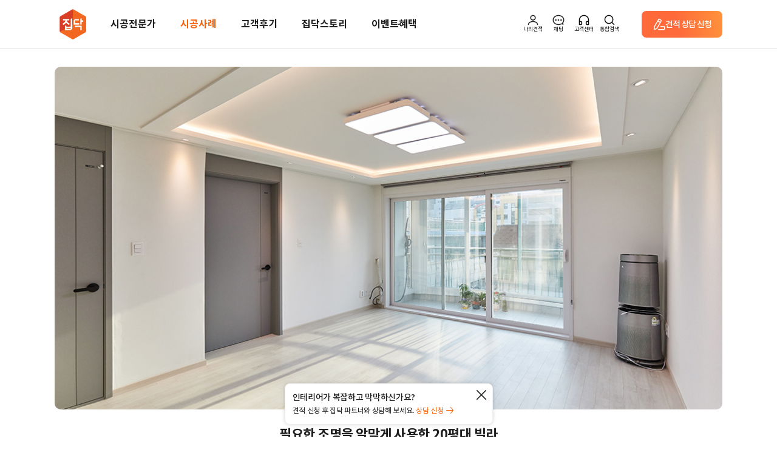

--- FILE ---
content_type: text/html;charset=UTF-8
request_url: https://zipdoc.co.kr/product/detail/index/page?category_cd=10&pid=4464
body_size: 120164
content:





<!DOCTYPE html>
<html lang="ko">
<head>
  <meta http-equiv="Content-Type" content="text/html; charset=utf-8"/>
  
    
      <title>인테리어가 쉬워지는 방법, 집닥</title>
      <meta name="description"
            content="주거공간|빌라 서울 동작구 상도1동 동도리치빌라 23평 5,100만원~5,400만원 SKPlus Design 동작구,상도동,20평대,23평 심플">
      <meta name="keywords"
            content="동작구,상도동,20평대,23평,심플,인테리어,리모델링,집수리,셀프인테리어,아파트인테리어,거실인테리어,욕실인테리어,원룸인테리어,신혼집인테리어,욕실인테리어,옥상방수,집수리,조명화장실인테리어,조립식인테리어,단독주택리모델링,주택리모델링,지붕공사,아파트화장실리모델링,신혼인테리어,신혼부부인테리어,작은집인테리어,도배인테리어,욕실리모델링,빌라리모델링,화장실리모델링비용,집닥,zipdoc,카페인테리어,상업인테리어,식당인테리어,상가인테리어,사무실인테리어">
      <meta property="title" content="필요한 조명을 알맞게 사용한 20평대 빌라">
      <meta property="og:title" content="필요한 조명을 알맞게 사용한 20평대 빌라">
      <meta property="og:description" content="서울 동작구 상도1동 동도리치빌라 시공사례 상세">
      <meta property="og:image:type" content="image/jpeg">
      <meta property="og:url" content="https://zipdoc.co.kr/product/detail/index/page?category_cd=10&pid=4464">
      <meta property="og:image"
            content="//cf.zipdoc.co.kr/static/product/4464/20201203133356759_6wjTu339Kh.jpg">
      <meta property="image"
            content="//cf.zipdoc.co.kr/static/product/4464/20201203133356759_6wjTu339Kh.jpg">
    
    
  

  






  
  
    <link rel="canonical" href="https://zipdoc.co.kr/product/detail/index/page?category_cd=10&pid=4464">
  



<meta name="naver-site-verification" content="2d56eb954160e439817b5253b2bcb9a22aae462d">
<meta name="google-site-verification" content="l52TZVTLfuKPPzlqVOPU4AhqsTLFi5_h5VKBeHhdbRw">
<meta name="Author" content="집닥 [https://zipdoc.co.kr/]">
<meta id="metaContentChange" http-equiv="X-UA-Compatible" content="IE=edge">
<meta http-equiv="Cache-Control" content="max-age=86400">
<meta name="referrer" content="no-referrer-when-downgrade">


<meta name="robots" content="ALL">
<meta name="NaverBot" content="All">
<meta name="NaverBot" content="index,follow">
<meta name="Yeti" content="All">
<meta name="Yeti" content="index,follow">




<!-- Site Thumbnail -->
<meta property="fb:app_id" content="186643618459172">
<meta property="og:type" content="website">
<meta id="meta_view_ctr" name="viewport" content="width=device-width, maximum-scale=1, initial-scale=1, user-scalable=0"/>


















<script type="text/javascript">
  if (document.location.protocol === 'http:' && 0 < window.location.host.indexOf("localhost") && 0 < window.location.host.includes("127.0.0.1")) {
    // document.location.href = document.location.href.replace('http:', 'https:');
  }
</script>



<!-- bxslider
22.09 comment: 쓰는지 안쓰는지 테스트 -->

<!-- THEME CSS -->



<!-- Zipdoc style -->


<link href="//cf.zipdoc.co.kr/zws/res/assets/plugins/jquery.ui/jquery-ui.min.css" rel="stylesheet" type="text/css"/>
<link href="//cf.zipdoc.co.kr/zws/res/assets/css/font.css?v=202512221100" rel="stylesheet" type="text/css"/>
<link href="//cf.zipdoc.co.kr/zws/res/assets/css/common.css?v=202512221100" rel="stylesheet" type="text/css"/>
<link href="//cf.zipdoc.co.kr/zws/res/assets/css/common_mobile.css?v=202512221100" rel="stylesheet" type="text/css"/>
<link href="//cf.zipdoc.co.kr/zws/res/assets/css/zipdoc_style.css?v=202512221100" rel="stylesheet" type="text/css"/>
<link href="//cf.zipdoc.co.kr/zws/res/assets/css/fontawesome-all.min.css" rel="stylesheet" type="text/css">
<link href="//cf.zipdoc.co.kr/zws/res/assets/css/zipdoc_new.css?v=202512221100" rel="stylesheet" type="text/css"/>


<link rel="stylesheet" type="text/css" href="//cf.zipdoc.co.kr/zws/res/assets/css/zipdoc_v4.css?v=202512221100"/>

<!--22.09 comment: 쓰는지 안쓰는지 테스트
<link href="//cf.zipdoc.co.kr/zws/res/assets/css/zipdoc_ie8cover.css" rel="stylesheet" type="text/css" />
-->
<!-- [endif]-->

<!-- ICO -->
<link rel="shortcut icon" type="image/png" sizes="152x152" href="https://zipdoc.co.kr/favicon_152.png">
<link rel="shortcut icon" type="image/png" sizes="32x32" href="https://zipdoc.co.kr/favicon_32.png">
<link rel="shortcut icon" type="image/png" sizes="16x16" href="https://zipdoc.co.kr/favicon.png">

<!--[if lte IE 9]><script type="text/javascript" src="//cf.zipdoc.co.kr/zws/res/assets/statics/jquery-1.11.2.min.js"></script><![endif]-->
<!--[if gt IE 9]><script type="text/javascript" src="//cf.zipdoc.co.kr/zws/res/assets/plugins/jquery/jquery-2.1.4.min.js"></script><![endif]-->
<script type="text/javascript" src="//cf.zipdoc.co.kr/zws/res/assets/plugins/jquery/jquery-2.1.4.min.js"></script>

<!-- bxslider SLIDER
22.09 comment: 쓰는지 안쓰는지 테스트-->



<!-- JAVASCRIPT FILES -->
<script type="text/javascript">
  var contextPath = "";
  var cdnServicePath = '//cf.zipdoc.co.kr/zws/res/';
  var plugin_path = cdnServicePath + "assets/plugins/";
</script>


<script type="text/javascript" src="//cf.zipdoc.co.kr/zws/res/js/lib/js-cookie-2.2.1.js"></script>
<script type="text/javascript" src="//cf.zipdoc.co.kr/zws/res/js/lib/ismobilejs-0.4.1.min.js"></script>

<script type="text/javascript" src="//cf.zipdoc.co.kr/zws/res/assets/js/scripts_v35.js"></script>
<!-- Zipdoc Basic -->
<script type="text/javascript" src="//cf.zipdoc.co.kr/zws/res/assets/js/zipdoc_api_v35.js?v=202512221100"></script>
<script type="text/javascript">
  var zac = new ZipAjaxController("", '//cf.zipdoc.co.kr/static/',
      'false');
</script>

<script type="text/javascript" src="//cf.zipdoc.co.kr/zws/res/assets/js/zipdoc_basic_v35.js?v=202512221100"></script>
<script type="text/javascript">
  setServiceUrl('https://zipdoc.co.kr/');
  setStaticVersion('202512221100');
</script>

<!-- vue.js 추가 -->

<script src="//cf.zipdoc.co.kr/zws/res/assets/statics/vue.min.js"></script>


<script src="//cf.zipdoc.co.kr/zws/res/assets/plugins/axios/0.19.0/axios.min.js"></script>

<script src="//cf.zipdoc.co.kr/zws/res/assets/plugins/hammer.min.js"></script>
<script src="//cf.zipdoc.co.kr/zws/res/assets/plugins/vue-touch.min.js"></script>
<link rel="stylesheet" href="//cf.zipdoc.co.kr/zws/res/assets/statics/tiny-slider.css">
<!--[if (lt IE 9)]><script src="//cf.zipdoc.co.kr/zws/res/assets/statics/tiny-slider.helper.ie8.js"></script><![endif]-->



<script type="application/ld+json">
  {
    "@context": "http://schema.org",
    "@type": "Person",
    "name": "집닥",
    "url": "https://zipdoc.co.kr",
    "sameAs": [
      "https://instagram.com/zipdoc/",
      "https://www.facebook.com/zipdoc/",
      "https://blog.naver.com/zipdoc",
      "https://www.youtube.com/channel/UCRL6ohc4pLHUDQZnkLTmu8Q"
    ]
  }
</script>

<!-- for kakao address -->
<script src="https://t1.daumcdn.net/mapjsapi/bundle/postcode/prod/postcode.v2.js"></script>
<!-- for kakao map -->
<script type="text/javascript" src="//dapi.kakao.com/v2/maps/sdk.js?appkey=2612e9ba3cbdf4f785a1cd68968fbb36"></script>
<!-- for kakao login -->
<script src="//developers.kakao.com/sdk/js/kakao.min.js"></script>
<script>Kakao.init('505b596a6fb42277c5459bac3f9fe9d8');</script>
<!-- for naver login -->
<script type="text/javascript" src="https://static.nid.naver.com/js/naveridlogin_js_sdk_2.0.0.js?v=2" charset="utf-8"></script>
<!-- for google login -->

<script src="https://accounts.google.com/gsi/client" async defer></script>
<script src="https://accounts.google.com/gsi/intermediatesupport"></script>



<!-- for facebook login -->
<script>
  $(window).load(function() {
    window.fbAsyncInit = function() {
      FB.init({
        appId: '186643618459172',
        cookie: true,  // enable cookies to allow the server to access
        xfbml: true,  // parse social plugins on this page
        version: 'v2.8' // use graph api version 2.8
      });
    };

    // Load the SDK asynchronously
    (function(d, s, id) {
      var js, fjs = d.getElementsByTagName(s)[0];
      if (d.getElementById(id)) return;
      js = d.createElement(s);
      js.id = id;
      js.src = "https://connect.facebook.net/ko_KR/sdk.js";
      fjs.parentNode.insertBefore(js, fjs);
    }(document, 'script', 'facebook-jssdk'));
  });
</script>

<script>
  /* 웹 시작시 앱 처리 */
  var DEVICE_INFO_KEY = 'WEBVIEW_DEVICE_INFO';

  window.writeDeviceInfo = function writeDeviceInfo(data) {
    try {
      if (!data) {
        return;
      }
      var jsonData = JSON.parse(data);

      if (jsonData.result === 'true') {
        jsonData.device_info.isAppUser = true;
        Cookies.set(DEVICE_INFO_KEY, jsonData.device_info, {expires: 1});
      }
    } catch (e) {
      console.error(e);
      console.error('webview 디바이스 정보 조회 에러');
    }
  }

  var ZWS_APP_USER = {
    setSession: function (key, obj) {
      var body = {};
      body[key] = obj

      axios.post('/common/session', body)
    },
    isAppUser: function() {
      return !!Cookies.get(DEVICE_INFO_KEY);
    },
    appParam: function() {
      if (this.isAppUser()) {
        return Cookies.get(DEVICE_INFO_KEY);
      }

      return '';
    },
    deviceInfo: function() {
      if (this.isAppUser()) {
        return JSON.parse(Cookies.get(DEVICE_INFO_KEY));
      }

      return null;
    },
    getAppHeader: function() {
      if (!this.isAppUser()) {
        return {};
      }

      return {
        'App-Version': this.deviceInfo().app_version,
        
        'ZID': this.deviceInfo().zid,
        'ZID-KEY': this.deviceInfo().zid_key
      }
    },
    appBridge: function(data) {
      if (!this.isAppUser()) {
        return;
      }

      var ANDROID = 'android';
      var IOS = 'ios';

      if (this.deviceInfo().os_type === ANDROID) {
        this.callAOS(data);
      }

      if (this.deviceInfo().os_type === IOS) {
        this.callIOS(data);
      }
    },
    callAOS: function(data) {
      if (typeof window.aosCall === 'object' && typeof window.aosCall.sendNative === 'function') {

        window.aosCall.sendNative(
            JSON.stringify(data)
        );
      }
    },
    callIOS: function(data) {
      // TODO: IOS 브릿지 유효성 검증
      window.webkit.messageHandlers.iosCall.postMessage(data);
    }
  }

  var STATIC_VERSION_KEY = 'STATIC_VERSION';
  var isChangedStaticVersion = false;
  if (Cookies.get(STATIC_VERSION_KEY) !== STATIC_VERSION) {
    isChangedStaticVersion = Cookies.get(STATIC_VERSION_KEY) !== STATIC_VERSION;
    Cookies.set(STATIC_VERSION_KEY, STATIC_VERSION, {expires: 7});
  }

  if (navigator.userAgent.match(/zipdoc\/aos|zipdoc\/ios/)) {
    if (isChangedStaticVersion || !Cookies.get(DEVICE_INFO_KEY)) {
      // device 정보 조회
      var deviceInfoRequest = {
        requestType: 'device_info',
        web_static_version: STATIC_VERSION,
        callback: 'writeDeviceInfo'
      };

      if (navigator.userAgent.match(/zipdoc\/aos/)) {
        ZWS_APP_USER.callAOS(deviceInfoRequest);
      } else {
        ZWS_APP_USER.callIOS(deviceInfoRequest);
      }
    }
  }

  function logout() {
    var logoutUrl = "https://zipdoc.co.kr/common/logoutAction";
    if (ZWS_APP_USER.isAppUser()) {
      ZWS_APP_USER.appBridge({
        requestType: 'logout',
        url: logoutUrl,
        callback: ''
      });
      return;
    }

    localStorage.removeItem('ZIPDOC_CHAT_DATA')
    window.location.href = logoutUrl;
  }

  // A-type 이탈 방지 모달
  function showPreventLeavingPopup(whichOne) {
    const currentPath = window.location.pathname
    const A_TYPE_PATHNAME = '/est-a/simple'

    if (currentPath === A_TYPE_PATHNAME) {
      // console.log('**** whichOne:')
      // console.log(whichOne)

      localStorage.setItem('PREVENT_LEAVING_WHICH_ONE', whichOne)

      const el = document.getElementsByClassName('prevent-leaving')[0]
      if (whichOne !== 'A_TYPE') el.classList.add('on')
    } else {
      localStorage.removeItem('PREVENT_LEAVING_WHICH_ONE')

      // 라우팅 (헤더)
      if (whichOne === 'HOME') window.location.href = '/'
      if (whichOne === 'MENU_1') window.location.href = '/product/construction/list'
      if (whichOne === 'MENU_2') window.location.href = '/product/resident/items'
      if (whichOne === 'MENU_3') window.location.href = '/partner/list/index/page'
      if (whichOne === 'MENU_4') window.location.href = '/postscript?category_cd=90'
      if (whichOne === 'MENU_5') window.location.href = '/story/list?magazineType=1'
      if (whichOne === 'MENU_5_5') window.location.href = '/story/list?magazineType=5'
      if (whichOne === 'MENU_5_2') window.location.href = '/story/list?magazineType=2'
      if (whichOne === 'MENU_5_EVENT') window.location.href = '/benefit/eventList'
      if (whichOne === 'A_TYPE') window.location.href = '/est-a/simple'
      if (whichOne === 'SIGN_IN') window.location.href = '/common/login?viewType=loginStart'
      if (whichOne === 'SIGN_IN_FOR_CHAT') window.location.href = '/common/login?viewType=loginStart&targetUrl=/auth-chat'
      if (whichOne === 'SIGN_UP') window.location.href = '/signUp/request/index/page?login=true'
      if (whichOne === 'SIGN_OUT') logout()
      if (whichOne === 'MY_PAGE') window.location.href = '/myInterior/estimate'
      if (whichOne === 'MY_SHOPPING') window.location.href = '/shop/order/getList.do'
      // if (whichOne === 'CHAT') {
      //   const isPhoneNo = ZWS_USER.phone_no !== '' && ZWS_USER.phone_no !== 'null' && ZWS_USER.phone_no !== null
      //
      //   if (!isPhoneNo) window.location.href = '/auth-chat'
      //   else {
      //     // TODO: 채팅 실행
      //   }
      // }
      if (whichOne === 'CS') window.location.href = '/customer/faq'

      // 라우팅 (푸터)
      if (whichOne === 'COMPANY_INTRO') window.location.href = '/guide/about'
      if (whichOne === 'TERMS1') window.location.href = '/terms/privacy-history'
      if (whichOne === 'TERMS2') window.location.href = '/terms/service-history'
      if (whichOne === 'NOTICE') window.location.href = '/customer/notice'
      if (whichOne === 'CEO') {
        const WEBVIEW_DEVICE_INFO = Cookies.get(DEVICE_INFO_KEY)

        if (!!WEBVIEW_DEVICE_INFO) {
          ZWS_APP_USER.appBridge({
            requestType: 'browser_link',
            url: 'https://ceo.zipdoc.co.kr/enter'
          })
        } else {
          window.location.href = 'https://ceo.zipdoc.co.kr/enter'
        }
      }
      if (whichOne === 'GOOGLE_PLAY') window.location.href = 'https://play.google.com/store/apps/details?id=com.zipdoc.zipdoc'
      if (whichOne === 'APPLE_STORE') window.location.href = 'https://apps.apple.com/kr/app/%EC%A7%91%EB%8B%A5-%EA%B0%84%ED%8E%B8%EC%95%88%EC%8B%AC-%EC%9D%B8%ED%85%8C%EB%A6%AC%EC%96%B4/id1250743410'

      // etc
      if (whichOne === 'BACK') window.history.back()
      if (whichOne === 'REFRESH') window.location.reload()
    }
  }

  function appAlarmSetting() {
    appLandingMenu('alarm_setting');
  }

  function appAlarmList() {
    appLandingMenu('alarm_list');
  }

  function appNotice() {
    appLandingMenu('notice');
  }

  function appLandingMenu(menu) {
    ZWS_APP_USER.appBridge({
      requestType: 'landing_menu',
      menu: menu
    });
  }

  function appToggleNativeFooter(whichOne) {
    // alert(whichOne)

    ZWS_APP_USER.appBridge({
      requestType: 'bottom_navigation',
      event: whichOne
    })
  }

  function onChatPush(whichOne) {
    // alert('**** onChatPush()')
    // alert('**** whichOne: ' + whichOne)

    ZWS_APP_USER.appBridge({
      requestType: 'chat_api',
      event: 'sendbird_id',
      data: whichOne
    })
  }

  function toggleChatNoti(whichOne) {
    // alert('**** toggleChatNoti()')
    // alert('**** whichOne: ' + whichOne)

    ZWS_APP_USER.appBridge({
      requestType: 'chat_api',
      event: 'notification',
      data: whichOne
    })
  }

  function ZWS_USER_INFO() {
    this.isAppUser = false;

    this.zid = '';
    this.zidKey = '';
    this.osType = '';
    this.osVersion = '';
    this.appVersion = '';

    this.sid = 'CBDA8E5DEC3E413848BC037079DF0970';
    this.token = '';
    this.account = '';
    this.member_no = '';
    this.email = '';
    this.account_type = '';

    /* 'NOT_LOGINED' | 'NON_MEMBER_LOGIN' | 'MEMBER_LOGIN' | 'INVALID_USER' | 'APP_USER' */
    this.loginMode = 'NOT_LOGINED';

    this.isLoginUser = function() {
      return this.isNonMemberLoginUser() || this.isMemberLoginUser();
    }
    this.isNonMemberLoginUser = function() {
      return this.loginMode == 'NON_MEMBER_LOGIN';
    }
    this.isSnsLoginUser = function() {
      return this.loginMode == 'MEMBER_LOGIN' && this.account_type && this.account_type != '1';
    }
    this.isMemberLoginUser = function() {
      return this.loginMode == 'MEMBER_LOGIN';
    }
    this.getAxioHeaders = function() {
      const WEBVIEW_DEVICE_INFO = Cookies.get(DEVICE_INFO_KEY)

      // if (this.isAppUser) {
      if (!!WEBVIEW_DEVICE_INFO) {
      // if (ZWS_APP_USER.isAppUser()) {

      // if (!!WEBVIEW_DEVICE_INFO) {
        // console.log('**** !!WEBVIEW_DEVICE_INFO:')
        // console.log(!!WEBVIEW_DEVICE_INFO)
        // console.log('**** WEBVIEW_DEVICE_INFO:')
        // console.log(WEBVIEW_DEVICE_INFO)
        // console.log('**** JSON.parse(WEBVIEW_DEVICE_INFO):')
        // console.log(JSON.parse(WEBVIEW_DEVICE_INFO))

        return {
          // 'App-Version': ZWS_USER.appVersion
          'App-Version': JSON.parse(WEBVIEW_DEVICE_INFO).app_version
          , 'MEMBER-NO': ZWS_USER.member_no
          // , 'ZID': ZWS_USER.zid
          , 'ZID': JSON.parse(WEBVIEW_DEVICE_INFO).zid
          // , 'ZID-KEY': ZWS_USER.zidKey
          , 'ZID-KEY': JSON.parse(WEBVIEW_DEVICE_INFO).zid_key
        }
      }

      // ,'Pragma': 'no-cache'
      if (this.isMemberLoginUser()) {
        return {
          'ZWS-SID': ZWS_USER.sid
          , 'ZWS-TOKEN': ZWS_USER.token
          , 'ZWS-MNO': ZWS_USER.member_no
          , 'ZWS-USER': encodeURIComponent(ZWS_USER.account)
          , 'WEB-VERSION': '202512221100'
          , 'Pragma': 'no-cache',
          'MEMBER-NO': ZWS_USER.member_no
        }
      } else if (this.isNonMemberLoginUser()) {
        return {
          'ZWS-SID': ZWS_USER.sid
          , 'ZWS-USER': encodeURIComponent(ZWS_USER.account)
          , 'WEB-VERSION': '202512221100'
          , 'Pragma': 'no-cache',
          'MEMBER-NO': ''
        }
      } else {
        return {
          'ZWS-SID': ZWS_USER.sid
          , 'WEB-VERSION': '202512221100'
          , 'Pragma': 'no-cache',
          'MEMBER-NO': ZWS_USER.member_no
        }
      }
    }
  }

  var ZWS_USER = new ZWS_USER_INFO();

  

  
  /* WebView App 사용자 확인 */
    
      
      
        ZWS_USER.loginMode = 'NOT_LOGINED';
      
    
  

  zlog(' LOGIN_MODE : ' + ZWS_USER.loginMode);

  zlog(' SERVICE_URL : ' + SERVICE_URL);

  var ACS_SERVICE_URL = 'https://zipdoc.co.kr/';
  zlog(' ACS_SERVICE_URL : ' + ACS_SERVICE_URL);

  var AD_URL = 'https://zipdoc.co.kr/';
  zlog(' AD_URL : ' + AD_URL);

  zlog(ZWS_USER.getAxioHeaders());

  var zipAxios = axios.create({
    baseURL: ACS_SERVICE_URL
    , timeout: 10000
    , headers: ZWS_USER.getAxioHeaders()
  });

  var adAxios = axios.create({
    baseURL: AD_URL,
    timeout: 10000
  })

  // config.headers['Pragma'] = 'no-cache';
  // config.headers['Cache-Control'] = 'no-cache, no-store';

  var zipInsideAxios = axios.create({
    timeout: 10000
    , headers: ZWS_USER.getAxioHeaders()
  });

  var zipAxiosGet = axios.create({
    baseURL: ACS_SERVICE_URL
    , timeout: 10000
    , headers: ZWS_USER.getAxioHeaders()
  });

  // 하드코딩 : 로그인 되어있을 경우 main 으로 보냄
  if (ZWS_USER && ZWS_USER.isMemberLoginUser()) {
    if (
        window.location.pathname === '/signUp/request/index/page'
        || window.location.pathname === '/signUp/success/index/page'
    ) {
      window.location.href = SERVICE_URL;
    }
  }
</script>


<script type="text/javascript" src="//cf.zipdoc.co.kr/zws/res/assets/statics/es6-promise.min.js"></script>
<script type="text/javascript" src="//cf.zipdoc.co.kr/zws/res/assets/statics/es6-promise.auto.min.js"></script>



<script type="text/javascript" src="//cdn.polyfill.io/v2/polyfill.js?features=es6"></script>

<!-- shop -->
<script type="text/javascript" src="//cf.zipdoc.co.kr/zws/res/assets/js/shop.js?v=202512221100"></script>

<!--[if lt IE 9]>
<script type="text/javascript" src="//cf.zipdoc.co.kr/zws/res/assets/js/html5shiv.js"></script>
<script type="text/javascript" src="//cf.zipdoc.co.kr/zws/res/assets/js/respond.min.js"></script>
<script type="text/javascript" src="//cf.zipdoc.co.kr/zws/res/assets/js/pie/PIE.js"></script>
<![endif]-->


<script type="text/javascript" src="//cf.zipdoc.co.kr/zws/res/assets/plugins/jquery.ui/jquery-ui.min.js"></script>
<script type="text/javascript" src="//cf.zipdoc.co.kr/zws/res/assets/statics/jquery.scrollTo.min.js"></script>
<script type="text/javascript" src="//cf.zipdoc.co.kr/zws/res/assets/js/common_vue.js?v=2025122211003"></script>


<script type="text/javascript" src="//cf.zipdoc.co.kr/zws/res/assets/plugins/lodash/core.min.js?1.8.3"></script>

<!-- 2018-06 google ad tracking code/ fb pixel : 모든 페이지의 head 사이에 있어야 하는 것으로 변경되어 삽입-->
<!-- Google Tag Manager ==> 분석용 -->
<!-- dataLayer 초기화 (GTM 스크립트보다 먼저 실행되어야 함) -->
<script>
  window.dataLayer = window.dataLayer || [];
</script>
<!-- Google Tag Manager 스크립트 -->
<script>
  (function() {
    var GTM_OP = 'GTM-TQ3CFT'
    var GTM_QA = 'GTM-NBBVP2W'
    var GTM_WHICH_ONE = (window.location.host === 'zipdoc.co.kr') ? GTM_OP : GTM_QA;

    (function(w, d, s, l, i) {
      w[l] = w[l] || [];
      w[l].push({
        'gtm.start': new Date().getTime(),
        event: 'gtm.js'
      });
      var f = d.getElementsByTagName(s)[0],
          j = d.createElement(s),
          dl = l != 'dataLayer' ? '&l=' + l : '';
      j.async = true;
      j.src = 'https://www.googletagmanager.com/gtm.js?id=' + i + dl;
      f.parentNode.insertBefore(j, f);
    })(window, document, 'script', 'dataLayer', GTM_WHICH_ONE);
  })();
</script>
<!-- End Google Tag Manager -->


<!-- Global site tag (gtag.js) - Google AdWords: 966634702 ==> 구글애즈(구글광고) 용도 -->
<!-- script async src="https://www.googletagmanager.com/gtag/js?id=AW-966634702"></script -->


<script src="https://www.googleoptimize.com/optimize.js?id=GTM-MXCWCMZ" async></script>
<script>
  window.dataLayer = window.dataLayer || [];

  //function gtag(){dataLayer.push(arguments);}
  function gtag() {
  }

  gtag('js', new Date());
  gtag('config', 'AW-966634702');
  gtag('config', 'AW-940580019');
</script>
<!-- Facebook Pixel Code : /estimate/success.do 확인하여 견적 전환 체크 -->
<script>
  $(window).load(function() {
    !function(f, b, e, v, n, t, s) {
      if (f.fbq) return;
      n = f.fbq = function() {
        n.callMethod ?
            n.callMethod.apply(n, arguments) : n.queue.push(arguments)
      };
      if (!f._fbq) f._fbq = n;
      n.push = n;
      n.loaded = !0;
      n.version = '2.0';
      n.queue = [];
      t = b.createElement(e);
      t.async = !0;
      t.src = v;
      s = b.getElementsByTagName(e)[0];
      s.parentNode.insertBefore(t, s)
    }(window, document, 'script',
        'https://connect.facebook.net/en_US/fbevents.js');
    fbq('init', '191770264553819');
    fbq('track', 'PageView');
  });
</script>
<noscript>
  <img height="1" width="1" src="https://www.facebook.com/tr?id=191770264553819&ev=PageView&noscript=1"/>
</noscript>
<!-- End Facebook Pixel Code -->

<!--카카오모먼트 광고 방문-->
<script type="text/x-javascript" charset="UTF-8" src="//t1.daumcdn.net/adfit/static/kp.js"></script>
<script type="text/x-javascript">
    kakaoPixel('7118437644316357490').pageView();

</script>

<script>
  function sendAppierProfile(paramObj) {
  }

  function sendAppierEvent(eventName, paramObj) {
  }
</script>

<!-- Dable 스크립트 시작 -->
<script>
  (function(d,a,b,l,e,_) {
    d[b]=d[b]||function(){(d[b].q=d[b].q||[]).push(arguments)};e=a.createElement(l);
    e.async=1;e.charset='utf-8';e.src='//static.dable.io/dist/dablena.min.js';
    _=a.getElementsByTagName(l)[0];_.parentNode.insertBefore(e,_);
  })(window,document,'dablena','script');
  dablena('init', '001-007-785');
  dablena('track', 'PageView');
</script>
<!-- Dable 스크립트 종료 -->

<!-- Channel Plugin Scripts -->
<script>
  (function () {
    var w = window;
    if (w.ChannelIO) {
      return (window.console.error || window.console.log || function () {
      })('ChannelIO script included twice.');
    }
    var ch = function () {
      ch.c(arguments);
    };
    ch.q = [];
    ch.c = function (args) {
      ch.q.push(args);
    };
    w.ChannelIO = ch;

    function l() {
      if (w.ChannelIOInitialized) {
        return;
      }
      w.ChannelIOInitialized = true;
      var s = document.createElement('script');
      s.type = 'text/javascript';
      s.async = true;
      s.src = 'https://cdn.channel.io/plugin/ch-plugin-web.js';
      s.charset = 'UTF-8';
      var x = document.getElementsByTagName('script')[0];
      x.parentNode.insertBefore(s, x);
    }

    if (document.readyState === 'complete') {
      l();
    } else if (window.attachEvent) {
      window.attachEvent('onload', l);
    } else {
      window.addEventListener('DOMContentLoaded', l, false);
      window.addEventListener('load', l, false);
    }
  })();
</script>
<!-- End Channel Plugin -->

<!-- TODO: GA 테스트 (주석 처리) -->
<!-- Google tag (gtag.js) GA4 QA용 2023-04-20 -->











<!-- TODO: GA 테스트 (QA + OP) -->
<script async src="https://www.googletagmanager.com/gtag/js?id=G-G8X304T2XB"></script>
<script>
  window.dataLayer = window.dataLayer || [];
  function gtag() {dataLayer.push(arguments)}
  gtag('js', new Date());

  var GA4_OP = 'G8X304T2XB'
  var GA4_QA = 'W9XQ2RCZZ5'
  var GA4_WHICH_ONE = (window.location.host === 'zipdoc.co.kr') ? GA4_OP : GA4_QA
  gtag('config', GA4_WHICH_ONE)
</script>
  <link rel="stylesheet" type="text/css"
        href="//cf.zipdoc.co.kr/zws/res/assets/css/animate.css?v=202512221100"/>
  <link rel="stylesheet" type="text/css"
        href="//cf.zipdoc.co.kr/zws/res/assets/plugins/twentytwenty/css/twentytwenty.css?v=202512221100"/>
  <script
      src="//cf.zipdoc.co.kr/zws/res/assets/plugins/twentytwenty/js/jquery.event.move.js?v=202512221100"></script>
  <script
      src="//cf.zipdoc.co.kr/zws/res/assets/plugins/twentytwenty/js/jquery.twentytwenty.js?v=202512221100"></script>
  <script src="https://momentjs.com/downloads/moment.min.js"></script>
</head>
<body>

<!-- Google Tag Manager (noscript) -->


<!-- End Google Tag Manager (noscript) -->

<script>
    var currentHost = window.location.host;
    var googleTagManagerID = (currentHost === "zipdoc.co.kr") ? 'GTM-TQ3CFT' : 'GTM-NBBVP2W';

    var gtmScript = document.createElement('script');
    gtmScript.src = 'https://www.googletagmanager.com/ns.html?id=' + googleTagManagerID;
    gtmScript.height = '0';
    gtmScript.width = '0';
    gtmScript.style.display = 'none';
    gtmScript.style.visibility = 'hidden';

    var noscriptTag = document.createElement('noscript');
    var iframeTag = document.createElement('iframe');
    iframeTag.src = 'https://www.googletagmanager.com/ns.html?id=' + googleTagManagerID;
    iframeTag.height = '0';
    iframeTag.width = '0';
    iframeTag.style.display = 'none';
    iframeTag.style.visibility = 'hidden';
    noscriptTag.appendChild(iframeTag);

    document.head.appendChild(gtmScript);
    document.body.appendChild(noscriptTag);
</script>

<!-- 집닥_22 Facebook Pixel Code -->
<script>
  !function(f,b,e,v,n,t,s)
  {if(f.fbq)return;n=f.fbq=function(){n.callMethod?
      n.callMethod.apply(n,arguments):n.queue.push(arguments)};
    if(!f._fbq)f._fbq=n;n.push=n;n.loaded=!0;n.version='2.0';
    n.queue=[];t=b.createElement(e);t.async=!0;
    t.src=v;s=b.getElementsByTagName(e)[0];
    s.parentNode.insertBefore(t,s)}(window, document,'script', 'https://connect.facebook.net/en_US/fbevents.js');
  fbq('init', '3367684960175476');
  fbq('track', 'PageView');
</script>
<noscript><img height="1" width="1" style="display:none"
               src="https://www.facebook.com/tr?id=3367684960175476&ev=PageView&noscript=1"
/></noscript>
<!-- 집닥_22 End Facebook Pixel Code -->



<script>
    var sessionEventDispatcher = new Vue({
        data : function() {
            return {
                eventInfos : {
                    recommend_mobile_email_event : {
                        invoke : false,
                        containsUserInfo : true,
                        eventName : 'showRecommendMobileEmail'
                    },
                    recommend_email_event : {
                        invoke : false,
                        containsUserInfo : true,
                        eventName : 'showRecommendEmail'
                    },
                    withdraw_success_event : {
                        invoke : false,
                        containsUserInfo :  false,
                        eventName : 'withdrawSuccess'
                    }
                }
            }
        },
        methods : {
            fireEventToLoginPopupComponent : function( eventName, containsUserInfo ){
                if( eventBus ){
                    if( containsUserInfo ){
                        
                    }
                    else {
                        eventBus.$emit(eventName);
                    }
                }
            },
            fireEvents : function(){
                for( eventProp in this.eventInfos ){
                    var eventInfo = this.eventInfos[eventProp];
                    if( eventInfo.invoke ){
                        this.fireEventToLoginPopupComponent(eventInfo.eventName, eventInfo.containsUserInfo);
                    }
                }
            }
        },
        created : function(){
			if(!checkMobile()){
				
			}
			else {
                
            }

            
        }
    });
</script>

<script id="popupComponent" type="x/templates">
  <div v-show="visible" role="dialog">
    <div class="_common_popup" ref="popup" :style="setPopupStyle()" :class="customClass">
      <div class="modal-wrapper">
        <slot></slot>
      </div>
    </div>
    <div class="_common_dimm" v-if="visible" @click="closePopup" :style="setDimmedStyle()"></div>
  </div>
</script>
<script>
  var popupComponent = {
    template: '#popupComponent',
    props: ['visible', 'width', 'height', 'top', 'left', 'minHeight', 'mobile', 'mobileWidth', 'mobileHeight', 'order', 'customClass'],
    created: function() {
      eventBus.$on('popupClose', this.closePopup);
    },
    data: function() {
      return {
        originGnbStyle: undefined
      }
    },
    watch: {
      visible: function() {
        if (this.visible) {
          this.originGnbStyle = $('.gnb_area').attr('style');
          this.callDimm();
          return;
        }

        this.originGnbStyle = undefined;
        this.hideDimm();
      }
    },
    methods: {
      setPopupStyle: function() {
        var popupStyle = '';
        if (this.width) {
          if (String(this.width).indexOf('%') !== -1) {
            if (this.width === '100%') {
              popupStyle += ' width: ' + this.width + ';';
            } else {
              var width = (this.width.slice(0, 2));
              popupStyle += ' width:' + this.width + ';';
              //popupStyle += ' margin-left: -' + ((width*1) / 2) + '%;'
            }
          } else {
            popupStyle += ' width:' + this.width + 'px;';
            //popupStyle += ' margin-left: -' + (this.width / 2) + 'px;'
          }
        }
        if (this.height) {

          if (String(this.height).indexOf('%') > 0 || String(this.height).indexOf('vh') > 0) {
            popupStyle += ' height: ' + this.height + ';';
            // popupStyle += ' margin-top: -' + (Number('50%'.split('%')[0]) / 2) + '%;'
          } else if (String(this.height).indexOf('vh') > 0) {
            popupStyle += ' height: ' + this.height + ';';
          } else {
            popupStyle += ' height:' + this.height + 'px;';
            //popupStyle += ' margin-top: -' + (this.height / 2) + 'px;'
          }
        }
        if (this.minHeight) {
          if (String(this.minHeight).indexOf('%') > 0) {
            popupStyle += ' min-height: ' + this.minHeight + ';';
          } else {
            popupStyle += ' min-height:' + this.minHeight + 'px;';
            //popupStyle += ' margin-top: -' + (this.minHeight / 2) + 'px;'
          }
        }
        // if (this.top) {
        // 	popupStyle += ' top: ' + this.top + ';';
        // }
        if (this.left && this.left !== '') {
          popupStyle += ' left: ' + this.left + ';';
        }

        if (checkMobile()) {
          if (this.mobile === 'true') {
            popupStyle = '';
            if (this.mobileWidth) {
              if (String(this.mobileWidth).indexOf('%') !== -1) {
                var width = Number(this.mobileWidth.split('%')[0]);

                popupStyle += ' width:' + this.mobileWidth + ';';
                //popupStyle += ' margin-left: -' + ((width*1) / 2) + '%;'
              } else {
                popupStyle += ' width:' + this.mobileWidth + 'px;';
                //popupStyle += ' margin-left: -' + (this.mobileWidth / 2) + 'px;'
              }
            }
            if (this.mobileHeight) {
              if (String(this.mobileHeight).indexOf('%') !== -1) {
                popupStyle += ' height: ' + this.mobileHeight + ';';
              } else {
                popupStyle += ' height:' + this.mobileHeight + 'px;';
                //popupStyle += ' margin-top: -' + (this.mobileHeight / 2) + 'px;'
              }
            }
            if (!this.mobileWidth && !this.mobileHeight) {
              popupStyle = ' width: 100%; height: 100%; top:0; left:0; border-radius:0;';
            }
          }
        }
        if (this.order) {
          if (this.order === 2) {
            popupStyle += ' z-index: 530';
          }
          if (this.order === 3) {
            popupStyle += ' z-index: 540';
          }
        }
        return popupStyle;
      },
      setDimmedStyle: function() {
        var dimmedStyle = '';
        if (this.order) {
          if (this.order === 2) {
            dimmedStyle += ' z-index: 525';
          }
          if (this.order === 3) {
            dimmedStyle += ' z-index: 535';
          }
        }
        return dimmedStyle;
      },
      closePopup: function() {
        if (this.$listeners.closePopupAction) {
          this.$emit('closePopupAction');
        }

        if (this.$listeners['close-popup-action']) {
          this.$emit('close-popup-action');
        }
      },
      callDimm: function() {
        var body = $('body');
        var tempobj = {'overflow': 'hidden'};

        if (document.documentElement.scrollHeight > document.documentElement.clientHeight) {
          var scrollDiv = document.createElement('div');

          scrollDiv.className = 'modal-scrollbar-measure';

          body.append(scrollDiv);

          var scrollbarWidth = scrollDiv.offsetWidth - scrollDiv.clientWidth;

          if (scrollbarWidth > 0) {
            var gnbStyle = {'width': body.width(), 'box-sizing': 'unset', 'overflow': 'hidden'};
            if (body.css('min-width')) {
              var bodyMinWidth = $('body').css('min-width').split('px');
              if ($(window).width() < bodyMinWidth[0] * 1) {
                gnbStyle = {'width': $(window).width(), 'padding-right': scrollbarWidth, 'box-sizing': 'unset'}
              }
            }

            tempobj['padding-right'] = scrollbarWidth;

            $('#quickMenu').css({'margin-right': scrollbarWidth});
            $('#_open_popup').css({'margin-right': scrollbarWidth});
            $('.gnb_area').css(gnbStyle);
            $('#content').css(gnbStyle);
          }
        }

        if (checkMobile()) {
          $('#app').css('position', 'unset')
        }

        body.css(tempobj);
      },
      hideDimm: function() {
        var gnbArea = $('.gnb_area');
        var scrollPop = $('.common_scroll_popup');
        var scrollPopLength = scrollPop ? scrollPop.length : 0;
        var body = $('body');

        if (scrollPopLength > 0 && !scrollPop.is(':visible')) {
          body.removeAttr('style');
        }

        if (scrollPopLength <= 0) {
          body.removeAttr('style');
        }

        if (!this.customClass === 'recent-dialog') {
          gnbArea.removeAttr('style');
        }

        if (this.order === 1 || !this.order) {
          $('.modal-scrollbar-measure').remove();
          gnbArea.attr('style', this.originGnbStyle);
          $('#content').removeAttr('style');
          $('#quickMenu').removeAttr('style');
          if (checkMobile()) {
            $('#app').css('position', '');
          }
        }
      }
    }
  }
</script>



<script id="commonScrollPopupComponent" type="x/templates">
  <transition enter-active-class="animate__animated animate__fadeIn animate__faster">
    <div v-show="visible" role="dialog" class="common_scroll_popup" @click="closePopup">
      <div class="common_scroll_popup__container" ref="container" :class="customClass" :style="'width:' + width + 'px'">
        <slot></slot>
      </div>
    </div>
  </transition>
</script>
<script>
  var commonScrollPopupComponent = {
    template: '#commonScrollPopupComponent',
    props: ['visible', 'width', 'isMobile', 'customClass'],
    created: function() {
      eventBus.$on('popupClose', this.closePopup);
    },
    data: function() {
      return {
        originGnbStyle: undefined
      }
    },
    watch: {
      visible: function() {
        if (this.visible) {
          this.callDimm();
          return;
        }

        this.hideDimm();
      }
    },
    mounted: function() {
      this.$refs.container.offsetTop = 0;
    },
    methods: {
      closePopup: function(event) {
        if (this.documentClick(event)) {
          return;
        }

        if (this.$listeners.closePopupAction) {
          this.$emit('closePopupAction');
        }

        if (this.$listeners['close-popup-action']) {
          this.$emit('close-popup-action');
        }
      },
      documentClick: function(event) {
        return event.target !== event.currentTarget;
      },
      callDimm: function() {
        var body = document.querySelector('body');
        body.style.overflow = 'hidden';
        body.style.paddingRight = '17px';
      },
      hideDimm: function() {
        document.querySelector('body').removeAttribute('style');
      }
    }
  }
</script>



<script id="popupComponent" type="x/templates">
  <div v-show="visible" role="dialog">
    <div class="_common_popup" ref="popup" :style="setPopupStyle()" :class="customClass">
      <div class="modal-wrapper">
        <slot></slot>
      </div>
    </div>
    <div class="_common_dimm" v-if="visible" @click="closePopup" :style="setDimmedStyle()"></div>
  </div>
</script>
<script>
  var popupComponent = {
    template: '#popupComponent',
    props: ['visible', 'width', 'height', 'top', 'left', 'minHeight', 'mobile', 'mobileWidth', 'mobileHeight', 'order', 'customClass'],
    created: function() {
      eventBus.$on('popupClose', this.closePopup);
    },
    data: function() {
      return {
        originGnbStyle: undefined
      }
    },
    watch: {
      visible: function() {
        if (this.visible) {
          this.originGnbStyle = $('.gnb_area').attr('style');
          this.callDimm();
          return;
        }

        this.originGnbStyle = undefined;
        this.hideDimm();
      }
    },
    methods: {
      setPopupStyle: function() {
        var popupStyle = '';
        if (this.width) {
          if (String(this.width).indexOf('%') !== -1) {
            if (this.width === '100%') {
              popupStyle += ' width: ' + this.width + ';';
            } else {
              var width = (this.width.slice(0, 2));
              popupStyle += ' width:' + this.width + ';';
              //popupStyle += ' margin-left: -' + ((width*1) / 2) + '%;'
            }
          } else {
            popupStyle += ' width:' + this.width + 'px;';
            //popupStyle += ' margin-left: -' + (this.width / 2) + 'px;'
          }
        }
        if (this.height) {

          if (String(this.height).indexOf('%') > 0 || String(this.height).indexOf('vh') > 0) {
            popupStyle += ' height: ' + this.height + ';';
            // popupStyle += ' margin-top: -' + (Number('50%'.split('%')[0]) / 2) + '%;'
          } else if (String(this.height).indexOf('vh') > 0) {
            popupStyle += ' height: ' + this.height + ';';
          } else {
            popupStyle += ' height:' + this.height + 'px;';
            //popupStyle += ' margin-top: -' + (this.height / 2) + 'px;'
          }
        }
        if (this.minHeight) {
          if (String(this.minHeight).indexOf('%') > 0) {
            popupStyle += ' min-height: ' + this.minHeight + ';';
          } else {
            popupStyle += ' min-height:' + this.minHeight + 'px;';
            //popupStyle += ' margin-top: -' + (this.minHeight / 2) + 'px;'
          }
        }
        // if (this.top) {
        // 	popupStyle += ' top: ' + this.top + ';';
        // }
        if (this.left && this.left !== '') {
          popupStyle += ' left: ' + this.left + ';';
        }

        if (checkMobile()) {
          if (this.mobile === 'true') {
            popupStyle = '';
            if (this.mobileWidth) {
              if (String(this.mobileWidth).indexOf('%') !== -1) {
                var width = Number(this.mobileWidth.split('%')[0]);

                popupStyle += ' width:' + this.mobileWidth + ';';
                //popupStyle += ' margin-left: -' + ((width*1) / 2) + '%;'
              } else {
                popupStyle += ' width:' + this.mobileWidth + 'px;';
                //popupStyle += ' margin-left: -' + (this.mobileWidth / 2) + 'px;'
              }
            }
            if (this.mobileHeight) {
              if (String(this.mobileHeight).indexOf('%') !== -1) {
                popupStyle += ' height: ' + this.mobileHeight + ';';
              } else {
                popupStyle += ' height:' + this.mobileHeight + 'px;';
                //popupStyle += ' margin-top: -' + (this.mobileHeight / 2) + 'px;'
              }
            }
            if (!this.mobileWidth && !this.mobileHeight) {
              popupStyle = ' width: 100%; height: 100%; top:0; left:0; border-radius:0;';
            }
          }
        }
        if (this.order) {
          if (this.order === 2) {
            popupStyle += ' z-index: 530';
          }
          if (this.order === 3) {
            popupStyle += ' z-index: 540';
          }
        }
        return popupStyle;
      },
      setDimmedStyle: function() {
        var dimmedStyle = '';
        if (this.order) {
          if (this.order === 2) {
            dimmedStyle += ' z-index: 525';
          }
          if (this.order === 3) {
            dimmedStyle += ' z-index: 535';
          }
        }
        return dimmedStyle;
      },
      closePopup: function() {
        if (this.$listeners.closePopupAction) {
          this.$emit('closePopupAction');
        }

        if (this.$listeners['close-popup-action']) {
          this.$emit('close-popup-action');
        }
      },
      callDimm: function() {
        var body = $('body');
        var tempobj = {'overflow': 'hidden'};

        if (document.documentElement.scrollHeight > document.documentElement.clientHeight) {
          var scrollDiv = document.createElement('div');

          scrollDiv.className = 'modal-scrollbar-measure';

          body.append(scrollDiv);

          var scrollbarWidth = scrollDiv.offsetWidth - scrollDiv.clientWidth;

          if (scrollbarWidth > 0) {
            var gnbStyle = {'width': body.width(), 'box-sizing': 'unset', 'overflow': 'hidden'};
            if (body.css('min-width')) {
              var bodyMinWidth = $('body').css('min-width').split('px');
              if ($(window).width() < bodyMinWidth[0] * 1) {
                gnbStyle = {'width': $(window).width(), 'padding-right': scrollbarWidth, 'box-sizing': 'unset'}
              }
            }

            tempobj['padding-right'] = scrollbarWidth;

            $('#quickMenu').css({'margin-right': scrollbarWidth});
            $('#_open_popup').css({'margin-right': scrollbarWidth});
            $('.gnb_area').css(gnbStyle);
            $('#content').css(gnbStyle);
          }
        }

        if (checkMobile()) {
          $('#app').css('position', 'unset')
        }

        body.css(tempobj);
      },
      hideDimm: function() {
        var gnbArea = $('.gnb_area');
        var scrollPop = $('.common_scroll_popup');
        var scrollPopLength = scrollPop ? scrollPop.length : 0;
        var body = $('body');

        if (scrollPopLength > 0 && !scrollPop.is(':visible')) {
          body.removeAttr('style');
        }

        if (scrollPopLength <= 0) {
          body.removeAttr('style');
        }

        if (!this.customClass === 'recent-dialog') {
          gnbArea.removeAttr('style');
        }

        if (this.order === 1 || !this.order) {
          $('.modal-scrollbar-measure').remove();
          gnbArea.attr('style', this.originGnbStyle);
          $('#content').removeAttr('style');
          $('#quickMenu').removeAttr('style');
          if (checkMobile()) {
            $('#app').css('position', '');
          }
        }
      }
    }
  }
</script>

<script id="termDialogComponent" type="x/templates">
	<popup-component
		:visible="termsVisible"
		:width="528"
		:height="'74vh'"
		:mobile="'true'"
		:order="dimmOrder"
		:custom-class="'terms-dialog'"
		@closePopupAction="closeDialog">
		<div class="_modal_container terms-pop dialog_mobile__full" :id="event_name" v-if="termsVisible">
			<div class="dialog_title"><h2 class="dialog_title__title">{{selected_terms.title}}</h2></div>
			<div v-html="selected_terms.data" class="_modal_body dialog__container"></div>
			<p class="dialog__close">
				<button type="button" class="dialog__close_button" @click="closeDialog"><span class="text_hidden">약관 레이어 닫기</span></button>
			</p>
		</div>
	</popup-component>
</script>

<script language="JavaScript">
	Vue.component('term-dialog-component', {
		template: '#termDialogComponent',
		mixins: [linkUrlMixin, errorHandlerMixin, webViewBridgeMixin],
		props: ['emit_event_name', 'popupVisible'],
		data: function () {
			return {
				termsVisible: false,
				event_name: 'popup_event_common_footer',
				isWebView: false,
				selected_terms: {
					title: '',
					data: ''
				},
				terms_list: {
					agreement_person: {
						title: '개인정보 처리방침',
						data: ''
					},
					agreement_person_req: {
						title: '개인정보 수집 동의 (필수)',
						data: ''
					},
					agreement_person_opt: {
						title: '개인정보 수집 동의 (선택)',
						data: ''
					},
					agreement_person_guide: {
						title: '개인정보 수집 및 이용',
						data: ''
					},
					'agreement_person_for_partner': {
						title: "개인정보 수집 및 이용",
						data: ""
					},
					'agreement_person_for_register': {
						title: "개인정보 수집 및 이용",
						data: ""
					},
					agreement_join: {
						title: '이용약관',
						data: ''
					},
					agreement_third_party: {
						title: '개인정보 제3자 제공',
						data: ''
					},
					agreement_marketing: {
						title: '인테리어 정보 및 마케팅 수신',
						data: ''
					}
				},
				dimmOrder: 1
			}
		},
		components: {
			'popup-component': popupComponent
		},
		created: function () {
			eventBus.$on('open_terms_dialog', this.init);
		},
		methods: {
			init: function (data) {
				if (data.order) {
					this.dimmOrder = data.order;
				}
				if (data.deviceInfo) {
					this.deviceInfo = data.deviceInfo;
					this.isWebView = this.deviceInfo && this.deviceInfo.isAppUser && this.deviceInfo.isNative;
				}
				if (data.type && data.type !== '') {
					this.loadTermData(data.type);
				}

				this.termsVisible = !this.isWebView;
			},
			getTermData: function (type) {
				var termsObject = this.terms_list[type];
				if (termsObject && termsObject.title && termsObject.title !== '') {
					return termsObject;
				}
				return -1;
			},
			getWebviewUrl: function (type) {
				switch (type) {
					case 'agreement_person':
						return '';
					case 'agreement_person_guide':
						return '/guide/privateInfoGuideView.do';
					case 'agreement_person_for_partner':
						return;
					case 'agreement_person_for_register':
						return;
					case 'agreement_join':
						return;
					case 'agreement_third_party':
						return '/guide/agreement_third_party_view.do';
					case 'agreement_marketing':
						return '/guide/event_zipdoc_view';
					default:
						return '';
				}
			},
			getCallApiUrl: function (type) {
				switch (type) {
					case 'agreement_person':
						return this.getLawForPrivateInfoUrl();
					case 'agreement_person_req':
						return this.getLawForPrivateInfoReqUrl();
					case 'agreement_person_opt':
						return this.getLawForPrivateInfoOptUrl();
					case 'agreement_person_guide':
						return this.getLawForPrivateInfoGuideUrl();
					case 'agreement_person_for_partner':
						return this.getLawForPrivateInfoForPartnerUrl();
					case 'agreement_person_for_register':
						return this.getLawForPrivateInfoForRegisterUrl();
					case 'agreement_join':
						return this.getLawForSupplyInfoUrl();
					case 'agreement_third_party':
						return this.getLawForThirdPartyUrl();
					case 'agreement_marketing':
						return this.getLawForMarketingUrl();
					default:
						return '';
				}
			},
			loadTermData: function (type) {
				var termsObject = this.getTermData(type);
				if (termsObject) {
					if (this.isWebView) {
						this.callBrowserInApp(this.deviceInfo, location.origin + this.getWebviewUrl(type), termsObject.title);
						return;
					}

					var apiUrl = this.getCallApiUrl(type);
					if (termsObject.data === '' && apiUrl && apiUrl !== '') {
						zipInsideAxios.get(apiUrl).then(function (response) {
							if (response.status === 200) {
								termsObject.data = response.data;
								this.selected_terms = termsObject;
								this.showData();
							} else {
								this.defaultResponseErrorHandler(response, this.id, apiUrl);
							}
						}.bind(this)).catch(function (error) {
							this.defaultPrintErrorHandler(error, this.id, apiUrl);
						}.bind(this));
					} else {
						this.selected_terms = termsObject;
						this.showData();
					}
				}
			},
			closeDialog: function () {
				// 홈 화면에서 팝업창 열릴때 헤더에 들어가는 스타일 초기화
				this.termsVisible = false;
				document.getElementsByClassName('gnb_area')[0].style = '';
			},
			showData: function () {
				$("#" + this.event_name + " .modal-body").stop().animate({scrollTop: 0}, 0);
			}
		}
	});
</script>


<script id="loginDialogComponent" type="x/templates">
	<popup-component
		:visible="loginVisible"
		:width="320"
		:height="148"
		:mobile="'true'"
		:mobile-width="'90%'"
		:mobile-height="148"
		:order="dialogOrder"
		:customClass="'loginPlzDialog'"
		@closePopupAction="closeDialog">
			<div class="modal-container" v-if="loginVisible">
				<div class="modal-body">
					<div>
						<p class="f-18 dark_text">로그인 후 이용하실 수 있습니다.</p>
					</div>
					<div class="clfix modal-login-button-group">
						<button type="button" @click="closeDialog" class="btn _btn_cancel">취소</button>
						<button type="button" @click="goToLogin()" class="btn _btn_accept">로그인</button>
					</div>
				</div>
			</div>
	</popup-component>
</script>

<script language="JavaScript">
	Vue.component('login-dialog-component', {
		template : "#loginDialogComponent",
		mixins : [linkUrlMixin, deviceMixin, webViewBridgeMixin],
		data : function(){
			return {
				loginVisible : false,
				targetUrl : false,
				dialogOrder : 2
			}
		},
		components: {
			'popup-component': popupComponent
		},
		created : function() {
			if( eventBus ){
				eventBus.$on('open_login_dialog', this.showLoginPopup );
			}
			if( this.$parent ){
				this.$parent.$on('open_login_dialog', this.showLoginPopup );
			}
		},
		watch: {
			loginVisible: function(value) {
				// 팝업 상태값에 따라 앱에서 채널톡 show/hide 처리
				if (this.isAppUser) {
					value ? this.callChannelTalk(this.deviceInfo, 'hide') : this.callChannelTalk(this.deviceInfo, 'show') ;
				}
			}
		},
		methods : {
			showLoginPopup : function(param) {
				this.loginVisible = true;
				if(param) {
					if(param.order){
						this.dialogOrder = param.order;
					}else{
						this.targetUrl = param;
					}
				}
			},
			goToLogin : function() {
				if(this.targetUrl && this.targetUrl.toString().includes('customer/inquiry')){
					var url = SERVICE_URL + 'common/login' + '?viewType=loginStart&targetUrl=' + SERVICE_URL + this.targetUrl;
					if (checkMobile()) location.href=url;
				}else{
					if (checkMobile()) gotoLoginPage();
					else eventBus.$emit("showLoginPopup", 3);
				}
			},
			closeDialog : function(){
				this.loginVisible = false;
			}
		}
	});
</script>




<script id="scrollTopButtonComponent" type="x/templates">
	<div class="to-top" :class="{'nav_up':visible, 'nav_down': !visible, 'not-use': !mobileVisible, 'product_detail': productVisible, 'up': window.location.pathname === '/'}" @click="setScrollTop">
		<span class="text_hidden">맨위로가기</span>






	</div>

</script>
<script>
	var scrollTopButtonComponent = {
		template: '#scrollTopButtonComponent',
		data: function () {
			return {
				visible: true,
				mobileVisible: false,
				lastScrollTop: 0,
				productVisible: false,
				delta: 5,
				currentPage: document.location.pathname,
			}
		},
		mounted: function () {
			this.scrollListener();
			document.addEventListener("scroll", this.scrollListener);

			// 시공사례 상세의 경우
			if (this.currentPage === '/product/detail/index/page') {
				this.productVisible = true;
			}
		},
		beforeDestroy: function () {
			document.removeEventListener("scroll", this.scrollListener);
		},
		methods: {
			scrollListener: function () {
				var st = $(window).scrollTop();
				var currentPathName = document.location.pathname;


				if (st !== 0) {
					if (Math.abs(this.lastScrollTop - st) <= this.delta) return;
					if (st > 300) {
						if (
										currentPathName === '' || currentPathName === '/' || currentPathName === '/index.do'
							|| currentPathName.includes('/product/resident')
							|| currentPathName.includes('/product/commerce')
							|| currentPathName.includes('/service/index/page')
						) {
							if (checkMobile() && $('#estimateBtn').css('display') === 'none' && $('#detailEstimateBtn').css('bottom') === '-52px') {
								this.visible = true;
							} else {
								this.visible = ((st > this.lastScrollTop) && (this.lastScrollTop > 0));
							}
						} else {
							this.visible = true;
						}

						this.mobileVisible = true;
					}
				} else {
					this.visible = false;
					this.mobileVisible = false;
				}
				this.lastScrollTop = st;
			},
			setScrollTop: function () {
				$('html,body').stop().animate({scrollTop: 0}, 'fast', gnbSticky.init());
			}
		}
	}
</script>


<script src="//cf.zipdoc.co.kr/zws/res/assets/plugins/axios/0.19.0/axios.min.js"></script>
<script>
  function _ZwsUserInfo() {
    this.sid = 'CBDA8E5DEC3E413848BC037079DF0970';
    this.token = '';
    this.account = '';
    this.member_no = '';
    this.email = '';
    /* 'NOT_LOGINED' | 'NON_MEMBER_LOGIN' | 'MEMBER_LOGIN' | 'INVALID_USER'*/
    this.loginMode = 'NOT_LOGINED';
    this.account_type = '';
    this.sendbird_user_id = '';

    this.isLoginUser = function () {
      return this.isNonMemberLoginUser() || this.isMemberLoginUser();
    };
    this.isNonMemberLoginUser = function () {
      return this.loginMode === 'NON_MEMBER_LOGIN';
    };
    this.isSnsLoginUser = function(){
      return this.loginMode === 'MEMBER_LOGIN' && this.account_type && this.account_type !== '1';
    }
    this.isMemberLoginUser = function () {
      return this.loginMode === 'MEMBER_LOGIN';
    };
    this.getAxioHeaders = function () {
      if (this.isMemberLoginUser()) {
        return {
          'ZWS-SID': ZWS_USER.sid
          , 'ZWS-TOKEN': ZWS_USER.token
          , 'ZWS-MNO': ZWS_USER.member_no
          , 'ZWS-USER': encodeURIComponent(ZWS_USER.account)
          , 'WEB-VERSION': '202512221100'
        }
      } else if (this.isNonMemberLoginUser()) {
        return {
          'ZWS-SID': ZWS_USER.sid
          , 'ZWS-USER': encodeURIComponent(ZWS_USER.account)
          , 'WEB-VERSION': '202512221100'
        }
      } else {
        return {
          'ZWS-SID': ZWS_USER.sid
          , 'WEB-VERSION': '202512221100'
        }
      }
    }
  }

    var ZWS_USER = new _ZwsUserInfo();
    
    
        ZWS_USER.loginMode = 'NOT_LOGINED';
    

  var asc3Axios = axios.create({
    baseURL: 'https://zipdoc.co.kr/',
    timeout: 10000
  });

  // Add a request interceptor
  asc3Axios.interceptors.request.use(function (config) {
    config.headers = ZWS_USER.getAxioHeaders();
    return config;
  }, function (error) {
    return Promise.reject(error);
  });

  // Add a response interceptor
  asc3Axios.interceptors.response.use(function (response) {
    return response;
  }, function (error) {
    var errorMsg = '';
    if (error && error.response) {
      var response = error.response;
      if (response.status === 400) {
        errorMsg = '필수 정보가 누락되었습니다.';
      } else if (response.status === 403) {
        errorMsg = '인증 정보를 찾을 수 없거나 권한이 없습니다. 다시 로그인하여 주세요.';
        eventBus.$emit("fire_open_login_popup");
      } else if (response.status === 406) {
        errorMsg = '필수 정보가 없거나 형식이 잘못되었습니다.';
      } else if (response.status === 503) {
        errorMsg = '서비스 점검중입니다. 잠시 후 다시 시도해보세요.';
      } else if (response.status > 499) {
        errorMsg = '서버 오류가 발생하였습니다. 잠시 후 다시 시도해보세요.';
      } else {
        errorMsg = '필수 정보가 없거나 형식이 잘못되었습니다...';
      }
    } else {
      errorMsg = '데이터 요청 중 오류가 발생하였습니다. 잠시 후 다시 시도해보세요.';
    }
    console.warn('asc3Axios Error : ' + errorMsg);
    console.error(error);
    return Promise.reject(error);
  });

</script>

<script>
  var Recent = {
    data: function () {
      return {
        list: null,
        viewList: null,
        totalCount: 0,
        minPage: 1,
        maxPage: 9,
        currentPage: 1,
        limit: 3,
        cookieKey: 'recentCookie',
        cookieDay: 30,
        cookieData: [],
        checkPageUrl: '/product/detail/index/page'
      }
    },
    created: function () {
      this.init();
    },
    filters: {
      comma: function (val) {
        return String(val).replace(/\B(?=(\d{3})+(?!\d))/g, ",");
      }
    },
    methods: {
      init: function () {
        this.getRecentCookie();
        this.setRecentCookie();
        this.getList();
      },
      getRecentCookie: function () {
        var cookieData = this.getCookieData()[this.cookieKey];
        if (cookieData) {
          this.cookieData = decodeURIComponent(cookieData).split(',');
        }
      },
      setRecentCookie: function () {
        // ì£¼ê±° & ìì ì¸íë¦¬ì´ ìì¸íì´ì§ ì§ì
        if (location.pathname === this.checkPageUrl) {
          var pid = this.getURLParameter('pid');
          this.cookieData = this.cookieData.filter(function (v) {
            return v !== pid;
          });
          this.cookieData.unshift(pid);
          this.cookieData = this.cookieData.slice(0, (this.limit * this.maxPage));
          this.setCookieData(this.cookieKey, this.cookieData, this.cookieDay);
        }
      },
      getList: function () {
        if (this.cookieData.length > 0) {
          asc3Axios({
            url: '/acs3/interior/recently',
            method: 'post',
            data: {
              pid: this.cookieData
            }
          }).then(function (response) {
            this.list = response.data.list;
            this.viewList = this.list.slice((this.currentPage - 1) * this.limit, this.currentPage * this.limit);
            this.totalCount = this.list.length;
          }.bind(this))
          .catch(function () {
            this.list = null;
            this.totalCount = 0;
          }.bind(this));
        }
      },
      pageMove: function (page) {
        var movePage = this.currentPage + page;
        if (movePage <= this.maxPage && movePage >= this.minPage && movePage <= Math.ceil(this.totalCount / this.limit)) {
          this.currentPage = movePage;
          this.viewList = this.list.slice((this.currentPage - 1) * this.limit, this.currentPage * this.limit);
        }
      },
      removeRecent: function (pid) {
        var idx = this.cookieData.indexOf(pid + "");
        if (idx > -1) {
          this.cookieData.splice(idx, 1);
          this.setCookieData(this.cookieKey, this.cookieData, this.cookieDay);
          var check = this.list.findIndex(function (item) {
            return item.pid === pid
          });
          if (check > -1) {
            this.list.splice(check, 1);
            this.viewList = this.list.slice((this.currentPage - 1) * this.limit, this.currentPage * this.limit);
            this.totalCount = this.list.length;
            console.log(this.currentPage)
            console.log(Math.ceil(this.totalCount / this.limit))
            if (this.currentPage > Math.ceil(this.totalCount / this.limit)) {
              this.pageMove(-1);
            }
          }
        }
      },
      linkPageMove: function (object) {
        location.href = SERVICE_URL + this.checkPageUrl.substring(1, this.checkPageUrl.length) + "?category_cd=" + object.category_code1 + "&pid="
            + object.pid;
      },
      /* ì¿ í¤ ì»ê¸° */
      getCookieData: function () {
        var pairs = document.cookie.split(";");
        var cookies = {};
        for (var i = 0; i < pairs.length; i++) {
          var pair = pairs[i].split("=");
          // cookies[(pair[0]+'').trim()] = unescape(pair[1]);
          cookies[(pair[0] + '').trim()] = pair[1];
        }
        return cookies;
      },
      /* ì¿ í¤ ì ì¥ */
      setCookieData: function (name, value, days) {
        var date = new Date();
        date.setTime(date.getTime() + days * 24 * 60 * 60 * 1000);
        var cookie_value = escape(value) + ((days == null) ? '' : ';expires=' + date.toUTCString()) + ';path=/';
        document.cookie = name + '=' + cookie_value;
      },
      /* íë¼ë¯¸í° */
      getURLParameter: function (param) {
        var pageUrl = window.location.search.substring(1);
        var urlValidation = pageUrl.split('&');
        for (var i = 0; i < urlValidation.length; i++) {
          var paramName = urlValidation[i].split('=');
          if (paramName[0].toString() === param) {
            if (paramName.length > 2) {
              // parameter ê°ì´ url ê³¼ parameter ê° í¬í¨ë  ê²½ì°
              var params = '';
              for (var j = 1; j < paramName.length; j++) {
                params += paramName[j] + '='
              }
              return params.substr(0, params.length - 1);
            } else {
              return paramName[1];
            }
          }
        }
      }
    }
  }
</script>


<script id="pcRecentComponent" type="x/templates">
	<div>
		<div id="quickMenu" :style="{ top: scrollY > 300 ? '300px' : (560 - scrollY) + 'px' }">
		<div id="quickMenu" :class="{scrolled: scrollY > 300}" :style="{ top: scrollY > 300 ? '300px' : (560 - scrollY) + 'px' }">
			<div class="poz_rel">
				<ul class="quick-menu-list">
					<!-- DONE: 집닥 3신기 (#BETTER)(PC)-->


					<li class="quick-menu-item estimate"><a class="link go_quick_estimate_pc" href="https://zipdoc.co.kr/estimate" @click="removeLocalstoageData">견적계산기</a></li>
					<li class="quick-menu-item recent-view-space">
						<p class="title">최근 본 공간</p>
						<!-- 최근본공간 없을 시 -->
						<div v-if="totalCount === 0" class="recent-no-data">
							최근 본 공간이<br/> 없습니다.
						</div>
						<!-- 최근본공간 1개 이상 있을 시 리스트 -->
						<ul v-else class="recent-view-space-list">
							<li v-for="item in viewList" :key="item.pid">
								<a class="thumbnail go_quick_recent_pc" @click="linkPageMove(item)">
									<img :src="item.thumbnail_url">
								</a>
								<!-- 마우스오버시 노출 -->
								<div class="recent-detail">
									<div class="close" @click="removeRecent(item.pid)"></div>
									<div class="text-content" @click="linkPageMove(item)">
										<p class="head-copy">{{ item.subject }}</p>
										<p class="sub-copy">
											<span>{{item.category_name2}}</span>
											<span v-if="item.space">{{item.space}}평</span>
											<span v-if="item.price">{{item.price | comma}}만원대</span>
										</p>
									</div>
									<div class="thumbnail" @click="linkPageMove(item)">
										<img :src="item.thumbnail_url">
									</div>
								</div>
							</li>
						</ul>
						<!-- 최근본공간 4개 이상 시 네비게이션 노출 -->
						<div v-if="totalCount > 3" class="recent-navigation clfix">
							<button class="prev" @click="pageMove(-1)"><</button>
							<p class="text">
								<span id="currentRecentPage">{{currentPage}}</span>
								/
								<span id="endRecentPage">{{Math.ceil(totalCount/limit)}}</span>
							</p>
							<button class="next" @click="pageMove(1)">></button>
						</div>
					</li>
				</ul>
			</div>
		</div>
	</div>
</script>


<script>
	var pcRecentComponent = {
		template: '#pcRecentComponent',
		mixins: [Recent],
		data: function () {
			return {
				scrollY: 0
			}
		},
		mounted() {
			window.addEventListener('scroll', this.handleScroll)
		},
		beforeDestroy() {
			window.removeEventListener('scroll', this.handleScroll)
		},
		methods: {
			handleScroll(e) {
				this.scrollY = window.scrollY
				// console.log('**** scrollY:')
				// console.log(this.scrollY)
			},
			removeLocalstoageData: function() {
				window.localStorage.removeItem('calculator-estimate')
			}
		},
	}
</script>


<script id="mobileRecentComponent" type="x/templates">
  <popup-component
      :visible="visible"
      :mobile="'true'"
      :order="2"
      :custom-class="'recent-dialog'">
    <div class="_modal_container recent-dialog-wrap">
      <div class="_modal_header">
        <h3>최근 본 공간</h3>
      </div>

      <div class="_modal_body">
        <p v-show="totalCount > 0" class="recent-total-count">
          총 <span class="point">{{totalCount}}</span>개
        </p>
        <div class="recent-content">
          <!-- 최근본공간 없을 시 -->
          <div v-if="totalCount === 0" class="no-data">
            <p>최근 본 공간이 없습니다.</p>
            <div class="button-group">
              <a href="https://zipdoc.co.kr/product/construction/list?categoryCode1=20"
                 class="recent_button">
                <span>주거 공간 보러가기</span>
              </a>
              <a href="https://zipdoc.co.kr/product/construction/list?categoryCode1=30"
                 class="recent_button">
                <span>상업 공간 보러가기</span>
              </a>
            </div>
          </div>
          <!-- 최근본공간 1개 이상 있을 시 리스트 -->
          <ul v-else class="recent-list clfix">
            <li v-for="item in viewList" :key="item.pid" class="recent-item">
              <div class="recent-delete-btn" @click="removeRecent(item.pid)">
                <button>x</button>
              </div>
              <div class="recent-thumbnail" @click="linkPageMove(item)">
                <img :src="item.thumbnail_url">
              </div>
              <div class="recent-data" @click="linkPageMove(item)">
                <p class="title">
                  {{ item.subject }}
                </p>
                <p class="info">
                  <span>{{item.category_name2}}</span>
                  <span v-if="item.space">{{item.space}}평</span>
                  <span>{{ getPriceVisible(item) }}</span>
                </p>
              </div>
            </li>
          </ul>
          
        </div>
      </div>

      <p class="modal_close">
        <button type="button" class="modal_close__button" @click="closeDialog">최근 본 공간 레이어 닫기</button>
      </p>
    </div>
  </popup-component>
</script>

<script>
  var mobileRecentComponent = {
    template: '#mobileRecentComponent',
    mixins: [Recent],
    components: {
      'popup-component': popupComponent
    },
    data: function() {
      return {
        visible: false,
        maxPage: 1,
        limit: 27
      }
    },
    created: function() {
      eventBus.$on('showMobileRecent', this.setData);
    },
    methods: {
      setData: function() {
        this.visible = true;
      },
      closeDialog: function() {
        this.visible = false;
      },
      getPriceVisible: function(item) {
        if (!item.price) {
          return item.partner_name;
        }

        return Number(item.price).toLocaleString() + '만원대';
      }
    }
  }
</script>


<script id="channelTalk" type="x/templates">
</script>

<script>
  var channelTalk = {
    template: "#channelTalk",
    mixins: [webViewBridgeMixin, deviceMixin],
    props: {},
    data: function () {
      return {
        userInfo: ZWS_USER,
        isLogin: ZWS_USER.isLoginUser(),
        settings: {
          pluginKey: '46a0071f-7eaa-4d5a-bd40-7ba005cdd561',
          zIndex: 505
        },
        isMobile: false,
      };
    },
    created: function () {
      // 모바일 체크
      var width = $(window).width();
      this.isMobile = checkMobile(width);
    },
    mounted: function () {
      this.openChannelTalk();
      this.checkHidePage();
    },
    methods: {
      openChannelTalk: function () {
        // 앱 유저 체크
        if(this.isAppUser) {
          this.checkAppHidePage()
          return;
        }

        // 로그인시 회원 정보 바인딩해서 채널톡 실행 (feature 2에서 진행 예정)
       /*
       if (this.isLogin) {
          this.settings.profile = {
            name: this.userInfo.name,
            email: this.userInfo.unencryptedEmail,
            mobileNumber: this.userInfo.phone_no,
          }
          window.ChannelIO('boot', this.settings);
       } else {
          window.ChannelIO('boot', this.settings);
       }
       */

        const pathName = window.location.pathname;
        if (pathName === '/customer/faq' || pathName === '/customer/inquiry' || pathName === '/customer/contract') {
          window.ChannelIO('boot', this.settings);
        }
      },
      /* 웹에서 표시되지 않아야 하는 페이지 체크 후 채널톡 버튼 show/hide 함수 호출 */
      checkHidePage: function () {
        // 모바일이 아닌 PC면 채널톡 모두 보이게 설정
        // if (!this.isMobile || this.isAppUser) {
        if (this.isAppUser) {
          return;
        }

        // if (this.checkWindowLocationPathName()) {
        //   window.ChannelIO('hideChannelButton');
        // } else {
        //   window.ChannelIO('showChannelButton');
        // }
          if (this.checkWindowLocationPathName()) {
              window.ChannelIO('showChannelButton');
          } else {
              window.ChannelIO('hideChannelButton');
          }
      },
      /* 앱에서 표시되지 않아야 하는 페이지 체크 후 채널톡 버튼 show/hide 관련 javascript bridge 호출 */
      checkAppHidePage: function () {
        // if (this.checkWindowLocationPathName()) {
        //   this.callChannelTalk(this.deviceInfo, 'hide')
        // } else {
        //   this.callChannelTalk(this.deviceInfo, 'show')
        // }

          if (this.checkWindowLocationPathName()) {
              this.callChannelTalk(this.deviceInfo, 'show')
          } else {
              this.callChannelTalk(this.deviceInfo, 'hide')
          }
      },
      /* 채널톡이 표시되지 않아야 하는 페이지 체크 함수*/
      checkWindowLocationPathName: function () {
        var pathName = window.location.pathname;
        // return pathName === '/estimate'   // 견적 계산기
        //     || pathName === '/est-e/simple' // 견적 신청 e타입
        //     || pathName === '/product/detail/index/page' // 시공 사례 상세
        //     || pathName === '/product/resident/items' // 공간 아이디어
        //     || pathName === '/partner/detail/index/page' // 시공 전문가 상세
        //     || pathName.includes('/postscript/')  // 고객 후기 상세
        //     || pathName === '/myInterior/updateMyInfo'  // 마이페이지 정보수정
        //     || pathName === '/story/detail'  // 인테리어 팁 상세
        //     || pathName === '/benefit/eventDetail'  // 이벤트 상세

          return pathName === '/customer/faq' || pathName === '/customer/inquiry' || pathName === '/customer/contract'
      }
    }
  }
</script>
<script id="commonFooterComponent" type="x/templates">
	<footer v-show="isVisible() && !view.isWebView" id="footer" class="spoqa">
		<div class="footer_nav footer_nav__list" v-if="visibleContent">
			<ul class="_social _mshow">
				<li v-for="value in sns">
					<a @click.prevent="openSns(value)">
						<img src="//cf.zipdoc.co.kr/zws/res/assets/images/zipdoc_v48/footer/ic_footer_sns_instagram.png" alt="SNS instagram" :src="value.img" :alt="value.alt">
					</a>
				</li>
			</ul>
			<ul class="footer_nav__list_page">

				

				





				<!-- A-type 이탈 방지 -->
				<li>
					<a onclick="showPreventLeavingPopup('COMPANY_INTRO')">회사소개</a>
				</li>
				<li>
					<a onclick="showPreventLeavingPopup('TERMS1')">
						<span class="_bold">개인정보처리방침</span>
					</a>
				</li>
				<li>
					<a onclick="showPreventLeavingPopup('TERMS2')">이용약관</a>
				</li>
				<li>
					<a onclick="showPreventLeavingPopup('NOTICE')">공지사항</a>
				</li>
				<li>
					<a onclick="showPreventLeavingPopup('CEO')">전문가 입점</a>
				</li>
			</ul>

			
			<ul class="footer_nav__list_app">
				<li v-show="isUserAgent('aos')">
					<!-- A-type 이탈 방지 -->




					<a onclick="showPreventLeavingPopup('GOOGLE_PLAY')">
						<img src="//cf.zipdoc.co.kr/zws/res/assets/images/zipdoc_common/sns/btn-google@2x.png" alt="Google play">
					</a>
				</li>
				<li v-show="isUserAgent('ios')">
					<!-- A-type 이탈 방지 -->






					<a onclick="showPreventLeavingPopup('APPLE_STORE')">
						<img src="//cf.zipdoc.co.kr/zws/res/assets/images/zipdoc_common/sns/btn-apple@2x.png" alt="Apple Store">
					</a>
				</li>
			</ul>
			
		</div>

		
		<div class="footer-wrap">
			<div class="footer_company_info" v-if="visibleContent">
				<div class="footer_company_call">
					<p class="footer_company_call_number" @click="callTel">1600 - 3069</p>
					<p class="footer_company_call_info">
						<span>월 - 금:  09:00 - 18:00 (주말/공휴일 제외)</span>
						<span class="_modis" style="display:none">팩스 : 02-6274-1130</span>
						<span class="_modis">고객문의 : <a class="footer_mail" href="mailto:cs@zipdoc.kr">cs@zipdoc.kr</a></span>
						<span class="_modis">제휴문의: <a class="footer_mail" href="mailto:partnership@zipdoc.kr">partnership@zipdoc.kr</a></span>
					</p>
				</div>
				<div class="footer_company_text"  :class="{ 'hidden': isHidden }">
					<dt  @click="viewBusinessInfo()" class="_mshow">사업자 정보</dt>
					<dd>
						<span>집닥주식회사 대표이사 : 한정훈</span>
						<span>주소 : 서울 강남구 압구정로8길 26, 4층</span>
						<span class="_mshow" style="float:left;display:none">팩스 : 02-6274-1130  <span style="font-size: 0.85em; color:#ddd; padding: 0 5px;">|</span>  고객문의 : <a class="footer_mail" href="mailto:cs@zipdoc.kr">cs@zipdoc.kr</a></span>
						<span class="_mshow">제휴문의 : <a class="footer_mail" href="mailto:partnership@zipdoc.kr">partnership@zipdoc.kr</a></span>
						<span>사업자등록번호 : 793-81-00149</span>
						<span>통신판매번호 : 2018-서울강남-01196호</span>
						<span @click="showBusinessLicenseInfoPopup">사업자정보확인</span>
					</dd>
				</div>
				<div class="footer_company_copyright">
					<p>집닥주식회사는 통신판매중개자로서 건축 공사의 주 거래 당사자가 아니며, 시공전문가가 제공한 견적 및 공사 시공 서비스에 대해 일체 책임을 지지 않습니다.</p>
					<p @click="clickCopyright">copyright © ZIPDOC</p>
				</div>
			</div>

			
			<footer-navigation-component v-if="visibleNavigation" :is-mobile="checkMobile()"></footer-navigation-component>

			
			

			
			<toast-message-component :visible="toastVisible" @closeToastMessage="closeToastMessage" :custom-id="'withdraw-toast'">
				<p class="main_txt" v-show="toastVisible">
					회원탈퇴가 완료되었습니다.<br class="_mshow"/>
					더욱 좋은 서비스로 다시 찾아 뵙겠습니다.
				</p>
			</toast-message-component>

			
			<term-dialog-component v-if="currentPageUrl !== '/est-e/simple'"></term-dialog-component>

			
			<new-login-pop></new-login-pop>

			
			<template v-if="checkMobile()">
				<mobile-recent-component></mobile-recent-component>
			</template>
			<template v-else>
				<pc-recent-component v-if="checkRecentComponentVisible()"></pc-recent-component>
			</template>

			
			<scroll-top v-if="!invisibleScrollTop"></scroll-top>

			
			<channel-talk></channel-talk>
		</div>

		<div v-if="adData && adData.whichOneShow !== '' && currentWidth > 800 && scrollY <= 80" class="footer-dimmed" style="top: -1px" @click="clickDimmed"></div>
	</footer>
</script>

<script language="JavaScript">
	Vue.component('common-footer', {
		template: '#commonFooterComponent',
		mixins: [mixin_utils, linkUrlMixin, errorHandlerMixin, webViewBridgeMixin, commonFooterMixin],
		components: {
			'popup-component': popupComponent,
			'scroll-top': scrollTopButtonComponent,
			'pc-recent-component': pcRecentComponent,
			'mobile-recent-component': mobileRecentComponent,
			'channelTalk': channelTalk
		},
		props: ['view_info', 'estimateButtonType', 'invisibleScrollTop', 'footerContentVisible', 'data'],
		data: function () {
			return {
				fullWidth: 0,
				view: {
					isMobileVisible: true,
					isWebView: false
				},
				toastVisible: false,
				isHidden: true,
				sns: [
					{
						name: 'instagram',
						img: '//cf.zipdoc.co.kr/zws/res/assets/images/zipdoc_v48/footer/ic_footer_sns_instagram.png',
						url: 'http://www.instagram.com/zipdoc/',
						alt: 'SNS instagram'
					},
					{
						name: 'facebook',
						img: '//cf.zipdoc.co.kr/zws/res/assets/images/zipdoc_v48/footer/ic_footer_sns_facebook.png',
						url: 'http://www.facebook.com/zipdoc/',
						alt: 'SNS facebook'
					},
					{
						name: 'youtube',
						img: '//cf.zipdoc.co.kr/zws/res/assets/images/zipdoc_v48/footer/ic_footer_sns_youtube.png',
						url: 'https://www.youtube.com/channel/UCRL6ohc4pLHUDQZnkLTmu8Q',
						alt: 'SNS youtube'
					},
					{
						name: 'naverPost',
						img: '//cf.zipdoc.co.kr/zws/res/assets/images/zipdoc_v48/footer/ic_footer_sns_naver.png',
						url: 'https://post.naver.com/my.nhn?memberNo=11150201',
						alt: 'SNS naver'
					}
				],
				// e타입 견적신청 약관 예외처리
				currentPageUrl: '/product/detail/index/page',
				currentWidth: 0,
				scrollY: 0,

				omb: '2025-12-22 11:00:00'
			}
		},
		watch: {
			// currentWidth(val) {
			// 	console.log('**** currentWidth: %c' + val, 'color:yellow;font-weight:800')
			// },
			// scrollY(val) {
			// 	console.log('**** scrollY: %c' + val, 'color:yellow;font-weight:800')
			// }
		},
		computed: {
			adData() {
				return this.data
			},
			visibleContent: function() {
				if (!this.footerContentVisible && this.footerContentVisible !== undefined) {
					return false;
				}
				return window.location.pathname === '/' || window.location.pathname === '/index-a' || window.location.pathname === '/index-b' || !ZWS_APP_USER.isAppUser();
			},
			visibleNavigation: function() {
				if (!this.footerContentVisible && this.footerContentVisible !== undefined) {
					return false;
				}
				return true;
			}
		},
		created: function() {
			window.enabledWebView = this.enabledWebView;
		},
		beforeMount: function () {
			if (this.view_info) {
				this.view = this.view_info;
			}
		},
		mounted: function () {
			$(window).on('resize', this.handleResize);
			try {
				if (checkInitMobileControl) {
					checkInitMobileControl($(window).width());
				}
			} catch (e) {
				zlog(e);
			}

			if (!this.visibleMobileEstimateButton()) {
				$('#estimateBtn').removeClass('_mshow').css('display', 'none');
				$('#toTop').addClass('_disnone');
			}

			if (sessionEventDispatcher) {
				eventBus.$on('withdrawSuccess', function () {
					this.toastVisible = true;
				}.bind(this));

				sessionEventDispatcher.fireEvents();
			}

			this.updateScrollPosition()
			window.addEventListener('scroll', this.updateScrollPosition)
			window.addEventListener('resize', this.handleSize)
			this.handleSize()
		},
		beforeDestroy() {
			window.removeEventListener('scroll', this.updateScrollPosition)
			window.removeEventListener('resize', this.handleSize)
		},
		methods: {
			clickCopyright() {
				console.log('-------------------')
				console.log(this.omb)
				console.log('-------------------')
			},
			updateScrollPosition() {
				this.scrollY = window.scrollY
			},
			handleSize(e) {
				this.currentWidth = window.innerWidth
			},
			clickDimmed() {
				this.adData.tempData.currentCity = this.adData.currentCity
				this.adData.tempData.currentDistrict = this.adData.currentDistrict
				this.adData.expandedCity = this.adData.currentCity
				this.adData.selectedCity = this.adData.currentCity
				this.adData.selectedDistrict = this.adData.currentDistrict
				this.adData.tempData.currentType = this.adData.currentType
				this.adData.tempData.currentKindList = this.adData.currentKindList
				this.adData.whichOneShow = ''
				document.body.style.overflow = ''
			},
			showPopup: function (type) {
				var data = {
					type: type,
					order: 1
				}
				eventBus.$emit('open_terms_dialog', data);
			},
			isVisible: function () {
				return !(checkMobile(this.fullWidth) && !this.view.isMobileVisible);
			},
			handleResize: function (event) {
				this.fullWidth = event.currentTarget.innerWidth;
			},
			closeToastMessage: function () {
				this.toastVisible = false;
			},
			callTel: function() {
				if (ZWS_APP_USER.isAppUser()) {
					window.location.href = 'tel:16003069';
					return;
				}
			},
			showBusinessLicenseInfoPopup: function () {
				if (ZWS_APP_USER.isAppUser()) {
					this.callExternalBrowser(ZWS_APP_USER.deviceInfo(), 'http://www.ftc.go.kr/bizCommPop.do?wrkr_no=7938100149');
					return;
				}

				return window.open('http://www.ftc.go.kr/bizCommPop.do?wrkr_no=7938100149', 'name',
					'top=10,left=10,width=500,height=400,resizable=1,status=0,scrollbars=1,menubar=0').focus();
			},
			isUserAgent: function (thisAgent) {
				var varUA = navigator.userAgent.toLowerCase(); //userAgent 값 얻기
				var isShow = false;

				if (checkMobile() && thisAgent) {
					if (varUA.match('android') != null && thisAgent === 'aos') {
						isShow = true;
					} else if ((varUA.indexOf("iphone") > -1 || varUA.indexOf("ipad") > -1 || varUA.indexOf("ipod") > -1) && thisAgent === 'ios') {
						isShow = true;
					}
				} else {
					isShow = true;
				}
				return isShow;
			},
			goEstimate: function() {
				this.$emit('estimate-click-tracking');
				window.location.href='https://zipdoc.co.kr/est/gate?category_code1=10';
			},
			enabledWebView: function() {
				this.view.isWebView = true;
			},
			viewBusinessInfo: function() {
				this.isHidden = !this.isHidden;
				this.$emit('view-business-info');
			},
			openSns: function(sns) {
				if (ZWS_APP_USER.isAppUser()) {
					this.callExternalBrowser(ZWS_APP_USER.deviceInfo(), sns.url);
					return;
				}

				window.open(sns.url);
			},
			openPartnersEnter: function() {
				if (ZWS_APP_USER.isAppUser()) {
					this.callExternalBrowser(ZWS_APP_USER.deviceInfo(), 'https://ceo.zipdoc.co.kr/enter');
					return;
				}

				return window.open('https://ceo.zipdoc.co.kr/enter');
			},
			checkRecentComponentVisible: function() {
				var pathName = window.location.pathname;
				return pathName !== '/event/friend-recommend'
			}
		},
		destroy: function () {
			$(window).off('resize');
		}
	});


</script>



<script>

  var requestAnimFrame = (function() {
    return window.requestAnimationFrame || window.webkitRequestAnimationFrame || window.mozRequestAnimationFrame || function(callback) { window.setTimeout(callback, 1000 / 60) }
  })();

  var scrollUtils = {
    easeInOutQuad: function (t, b, c, d) {
      t /= d / 2;
      if (t < 1) {
        return c / 2 * t * t + b
      }
      t--;
      return -c / 2 * (t * (t - 2) - 1) + b
    },
    move: function (amount) {
      document.documentElement.scrollTop = amount;
      document.body.parentNode.scrollTop = amount;
      document.body.scrollTop = amount
    },
    position: function () {
      return document.documentElement.scrollTop || document.body.parentNode.scrollTop || document.body.scrollTop;
    },
    scrollTo: function (to, duration, callback) {
      var start = this.position();
      var change = to - start;
      var increment = 20;
      var currentTime = 0;
      duration = (typeof (duration) === 'undefined') ? 500 : duration;
      var _this = this;
      var animateScroll = function () {
        currentTime += increment;
        var val = _this.easeInOutQuad(currentTime, start, change, duration);
        _this.move(val);
        if (currentTime < duration) {
          requestAnimFrame(animateScroll);
        } else {
          if (callback && typeof (callback) === 'function') {
            callback();
          }
        }
      };
      animateScroll();
    }
  }
</script>



<script>
  function broadcast(componentName, eventName, params) {
    this.$children.forEach(function (child) {
      var name = child.$options.componentName;

      if (name === componentName) {
        child.$emit.apply(child, [eventName].concat(params));
      } else {
        broadcast.apply(child, [componentName, eventName].concat([params]));
      }
    });
  }

  var emitterMixin = {
    methods: {
      dispatch: function (componentName, eventName, params) {
        var parent = this.$parent || this.$root;
        var name = parent.$options.componentName;

        while (parent && (!name || name !== componentName)) {
          parent = parent.$parent;

          if (parent) {
            name = parent.$options.componentName;
          }
        }
        if (parent) {
          parent.$emit.apply(parent, [eventName].concat(params));
        }
      },
      broadcast: function (componentName, eventName, params) {
        broadcast.call(this, componentName, eventName, params);
      }
    }
  };
</script>


<script src="//cf.zipdoc.co.kr/zws/res/assets/plugins/40/promise/promise.min.js"></script>
<script id="zipdocForm" type="x/templates">
    <div>
        <slot></slot>
    </div>
</script>
<script>
  function objectAssign(target) {
    for (let i = 1, j = arguments.length; i < j; i++) {
      let source = arguments[i] || {};
      for (var prop in source) {
        if (source.hasOwnProperty(prop)) {
          var value = source[prop];
          if (value !== undefined) {
            target[prop] = value;
          }
        }
      }
    }
    return target;
  }

  Vue.component('z-form', {
    template: '#zipdocForm',
    componentName: 'zipdocForm',
    provide: function () {
      return {
        zipdocForm: this
      }
    },
    props: {
      model: Object,
      rules: Object,
      validateOnRuleChange: {
        type: Boolean,
        default: true
      },
    },
    data: function () {
      return {
        fields: []
      }
    },
    created: function () {
      this.$on('zipdoc.form.addField', this.addField);
      this.$on('zipdoc.form.removeField', this.removeField);
    },
    methods: {
      addField: function (field) {
        if (field) {
          this.fields.push(field);
        }
      },
      removeField: function (field) {
        if (field.prop) {
          this.fields.splice(this.fields.indexOf(field), 1);
        }
      },
      resetFields: function () {
        if (!this.model) {
          console.warn('[ZipdocElement Warn][Form]model is resetFields to work.');
          return;
        }
        this.fields.forEach(function (field) {
          field.resetField();
        });
      },
      clearValidate: function () {
        this.fields.forEach(function (field) {
          field.clearValidate();
        });
      },
      validate: function (callback) {
        if (!this.model) {
          console.warn('[ZipdocElement Warn][Form]model is validate to work!');
          return;
        }

        var promise;
        if (typeof callback !== 'function') {
          promise = new Promise(function (resolve, reject) {
            callback = function (valid) {
              valid ? resolve(valid) : reject(valid);
            };
          });
        }

        var valid = true;
        var count = 0;
        var _this = this;
        var firstValid;
        // var invalidFields = {};
        if (this.fields.length === 0 && callback) {
          callback(true);
        }

        this.fields.forEach(function (field) {
          var prop = field.prop;
          field.validate('', function (message, field) {
            if (message === 'z_error') {
              valid = false;
              if(!firstValid){
                firstValid = prop;
              }
            }
            // invalidFields = objectAssign({}, invalidFields, field);
            if (typeof callback === 'function' && ++count === _this.fields.length) {
              // callback(valid, invalidFields);
              callback(valid, firstValid);
            }
          });
        });

        if (promise) {
          return promise;
        }
      },
    }
  });
</script>


<script id="zipdocFormItem" type="x/templates">
    <div class="privacy_checkbox_inner">
        <slot></slot>
        <div class="f-11 mt-08 z_danger_text"
             v-if="validateState === 'z_error' && validateMessage && validateMessage !== ''">
            {{ validateMessage }}
        </div>
        <div class="f-11 mt-08 z_success_text"
             v-else-if="validateState === 'z_success' && validateMessage && validateMessage !== ''">
            {{ validateMessage }}
        </div>
    </div>
</script>
<script>
  //utils
  function getPropByPath(obj, path, strict) {
    var tempObj = obj;
    path = path.replace(/\[(\w+)\]/g, '.$1');
    path = path.replace(/^\./, '');

    var keyArr = path.split('.');
    var i = 0;
    for (var len = keyArr.length; i < len - 1; ++i) {
      if (!tempObj && !strict) break;
      var key = keyArr[i];
      if (key in tempObj) {
        tempObj = tempObj[key];
      } else {
        if (strict) {
          throw new Error('please transfer a valid prop path to form item!');
        }
        break;
      }
    }
    return {
      o: tempObj,
      k: keyArr[i],
      v: tempObj ? tempObj[keyArr[i]] : null
    };
  }

  Vue.component('z-form-item', {
    template: '#zipdocFormItem',
    componentName: 'zipdocFormItem',
    mixins: [emitterMixin],
    provide: function () {
      return {
        zipdocFormItem: this
      }
    },
    inject: ['zipdocForm'],
    props: {
      prop: String,
      rules: [Object, Array]
    },
    computed: {
      fieldValue: function () {
        var model = this.form.model;
        if (!model || !this.prop) {
          return;
        }

        var path = this.prop;
        if (path.indexOf(':') !== -1) {
          path = path.replace(/:/, '.');
        }

        return getPropByPath(model, path, true).v;
      },
      form: function () {
        var parent = this.$parent;
        var parentName = parent.$options.componentName;
        while (parentName !== 'zipdocForm') {
          if (parentName === 'zipdocFormItem') {
            this.isNested = true;
          }
          parent = parent.$parent;
          parentName = parent.$options.componentName;
        }
        return parent;
      }
    },
    data: function () {
      return {
        validateState: '',
        validateMessage: '',
        validateDisabled: false,
        isNested: false
      }
    },
    mounted: function () {
      if (this.prop) {
        this.dispatch('zipdocForm', 'zipdoc.form.addField', [this]);

        var initialValue = this.fieldValue;
        if (Array.isArray(initialValue)) {
          initialValue = [].concat(initialValue);
        }
        Object.defineProperty(this, 'initialValue', {
          value: initialValue
        });

        this.addValidateEvents();
      }
    },
    methods: {
      validate: function (trigger, callback) {
        this.validateDisabled = false;
        var rules = this.getFilteredRule(trigger);
        if (!rules || rules.length === 0) {
          if (callback) {
            if (typeof callback === 'function') {
              callback();
            } else {
              return callback;
            }
          } else {
            return;
          }
        }

        var value = this.fieldValue;
        var validateResult = {
          result: true,
          message: ''
        };
        rules.some(function (object) {
          if (object.validator && typeof object.validator === 'function') {
            validateResult = object.validator(value);
          } else if (object.error_msg) {
            if ((typeof value === 'string' && value.length === 0)
                || (typeof value === 'boolean' && !value)) {
              validateResult = {
                result: false,
                message: object.error_msg
              }
            } else if (object.success_msg) {
              validateResult = {
                result: true,
                message: object.success_msg
              }
            }
          }
          return !validateResult.result;
        });

        this.validateState = validateResult.result ? 'z_success' : 'z_error';
        this.validateMessage = validateResult.message;

        if (callback) {
          if (typeof callback === 'function') {
            callback(this.validateState, this.validateMessage);
          } else {
            return callback;
          }
        }
      },
      resetField: function () {
        this.validateState = '';
        this.validateMessage = '';

        var model = this.form.model;
        var value = this.fieldValue;
        var path = this.prop;
        if (path.indexOf(':') !== -1) {
          path = path.replace(/:/, '.');
        }

        var prop = getPropByPath(model, path, true);

        this.validateDisabled = true;
        if (Array.isArray(value)) {
          prop.o[prop.k] = [].concat(this.initialValue);
        } else {
          prop.o[prop.k] = this.initialValue;
        }

        this.$nextTick(function () {
          this.validateDisabled = false;
        });
      },
      clearValidate: function () {
        this.validateState = '';
        this.validateMessage = '';
        this.validateDisabled = false;
      },
      getRules: function () {
        var formRules = this.form.rules;
        var selfRules = this.rules;

        var prop = getPropByPath(formRules, this.prop || '');
        formRules = formRules ? (prop.o[this.prop || ''] || prop.v) : [];

        return [].concat(selfRules || formRules || []);
      },
      getFilteredRule: function (trigger) {
        var rules = this.getRules();

        return rules.filter(function (rule) {
          if (!rule.trigger || trigger === '') {
            return true;
          }
          if (Array.isArray(rule.trigger)) {
            return rule.trigger.indexOf(trigger) > -1;
          } else {
            return rule.trigger === trigger;
          }
        });
      },
      addValidateEvents: function () {
        var rules = this.getRules();
        if (rules.length) {
          this.$on('zipdoc.form.blur', this.onFieldBlur);
          this.$on('zipdoc.form.change', this.onFieldChange);
        }
      },
      removeValidateEvents: function () {
        this.$off();
      },
      onFieldBlur: function () {
        this.validate('blur');
      },
      onFieldChange: function () {
        if (this.validateDisabled) {
          this.validateDisabled = false;
          return;
        }
        this.validate('change');
      }
    },
    beforeDestroy: function () {
      this.dispatch('ElForm', 'zipdoc.form.removeField', [this]);
    }
  });
</script>


<script id="zipdocInput" type="x/templates">
  <div :class="{_form_icon_field_input_box:addIcon}">
    <input
        class="z_input"
        ref="input"
        :type="type"
        :autocomplete="autocomplete"
        :class="addsClass"
        v-bind="$attrs"
        :readonly="readonly"
        :disabled="disabled"
        @input="handleInput"
        @focus="handleFocus"
        @blur="handleBlur"
        @change="handleChange"
        @keypress.enter="enterEvent"
    />
    <slot></slot>
  </div>
</script>
<script>
  Vue.component('z-input', {
    template: '#zipdocInput',
    componentName: 'zipdocInput',
    mixins: [emitterMixin],
    inheritAttrs: false,
    inject: {
      zipdocForm: {
        default: ''
      },
      zipdocFormItem: {
        default: ''
      }
    },
    props: {
      value: [String, Number],
      type: {
        type: String,
        default: 'text'  //text, password, tel, number 만 가능
      },
      size: {
        type: String,
        default: ''
      },
      addClass: {
        type: String,
        default: ''
      },
      readonly: {
        type: Boolean,
        default: false
      },
      disabled: {
        type: Boolean,
        default: false
      },
      autocomplete: {
        // 자동완성기능
        type: String,
        default: 'new-password'
      },
      validateEvent: {
        type: Boolean,
        default: true
      },
      addValidateClass: {
        type: Boolean,
        default: true
      },
      addIcon: {
        type: Boolean,
        default: false
      }
    },
    watch: {
      value: function(val) {
        if (this.validateEvent) {
          this.dispatch('zipdocFormItem', 'zipdoc.form.change', [val]);
        }
      },
      nativeInputValue: function() {
        this.setNativeInputValue();
      }
    },
    computed: {
      nativeInputValue: function() {
        return this.value === null || this.value === undefined
            ? ''
            : String(this.value);
      },
      addsClass: function() {
        var addsClass = this.addClass;
        if (this.size) {
          addsClass += ' z_' + this.size;
        }
        if (this.readonly || this.disabled) {
          addsClass += ' z_dont_use';
        }
        if (this.addIcon) {
          addsClass += ' z_icon_field';
        }
        if (this.addValidateClass) {
          addsClass += ' ' + this.validateState();
        }
        return addsClass;
      }
    },
    mounted: function() {
      // console.log(this.$listeners);
      this.setNativeInputValue();
    },
    methods: {
      validateState: function() {
        return this.zipdocFormItem ? this.zipdocFormItem.validateState : '';
      },
      getInput: function() {
        return this.$refs.input;
      },
      setNativeInputValue: function() {
        // value 데이터  input 에 삽입
        var input = this.getInput();
        if (!input) {
          return;
        }
        if (input.value === this.nativeInputValue) {
          return;
        }
        input.value = this.nativeInputValue;
      },
      focus: function() {
        // input 포커스 In
        this.getInput().focus();
      },
      select: function() {
        // input 내용 전체 선택 & 포커스 In
        this.getInput().select();
      },
      blur: function() {
        // input 포커스 Out
        this.getInput().blur();
      },
      handleInput: function(event) {
        // 실시간 감시
        if (event.target.value === this.nativeInputValue) {
          return;
        }
        this.$emit('input', event.target.value);

        this.$nextTick(function() {
          this.setNativeInputValue();
        });
      },
      handleFocus: function(event) {
        // 포커스 In
        this.$emit('focus', event);
      },
      handleBlur: function(event) {
        // 포커스 Out
        this.$emit('blur', event);
        if (this.validateEvent) {
          this.dispatch('zipdocFormItem', 'zipdoc.form.blur', [this.value]);
        }
      },
      handleChange: function(event) {
        // 포커스 Out 시 변경 여부
        this.$emit('change', event.target.value);
      },
      enterEvent: function() {
        this.$emit('enterEvent');
      },
      clear: function() {
        this.$emit('input', '');
        this.$emit('change', '');
        this.$emit('clear');
      }
    }
  });
</script>


<script id="zipdocTextarea" type="x/templates">
    <textarea
            class="z_textarea"
            ref="textarea"
            :class="addsClass"
            v-bind="$attrs"
            :readonly="readonly"
            :disabled="disabled"
            @input="handleInput"
            @focus="handleFocus"
            @blur="handleBlur"
            @change="handleChange">
    </textarea>
</script>
<script>
  Vue.component('z-textarea', {
    template: '#zipdocTextarea',
    componentName: 'zipdocTextarea',
    mixins: [emitterMixin],
    inheritAttrs: false,
    inject: {
      zipdocForm: {
        default: ''
      },
      zipdocFormItem: {
        default: ''
      }
    },
    props: {
      value: [String, Number],
      addClass: {
        type: String,
        default: ''
      },
      readonly: {
        type: Boolean,
        default: false
      },
      disabled: {
        type: Boolean,
        default: false
      },
      validateEvent: {
        type: Boolean,
        default: true
      },
      addValidateClass: {
        type: Boolean,
        default: true
      }
    },
    watch: {
      value: function (val) {
        if (this.validateEvent) {
          this.dispatch('zipdocFormItem', 'zipdoc.form.change', [val]);
        }
      },
      nativeTextareaValue: function() {
        this.setNativeTextareaValue();
      }
    },
    computed: {
      nativeTextareaValue: function () {
        return this.value === null || this.value === undefined
            ? ''
            : String(this.value);
      },
      addsClass: function () {
        var addsClass = this.addClass;
        if (this.readonly || this.disabled) {
          addsClass += ' z_dont_use';
        }
        if (this.addValidateClass) {
          addsClass += ' ' + this.validateState();
        }
        return addsClass;
      }
    },
    mounted : function(){
      this.setNativeInputValue();
    },
    methods: {
      validateState: function () {
        return this.zipdocFormItem ? this.zipdocFormItem.validateState : '';
      },
      getTextarea: function () {
        return this.$refs.textarea;
      },
      setNativeTextareaValue: function () {
        // value 데이터  textarea 에 삽입
        var textarea = this.getTextarea();
        if (!textarea) {
          return;
        }
        if (textarea.value === this.nativeTextareaValue) {
          return;
        }
        textarea.value = this.nativeTextareaValue;
      },
      focus: function () {
        // textarea 포커스 In
        this.getTextarea().focus();
      },
      select: function () {
        // textarea 내용 전체 선택 & 포커스 In
        this.getTextarea().select();
      },
      blur: function () {
        // textarea 포커스 Out
        this.getTextarea().blur();
      },
      handleInput: function (event) {
        // 실시간 감시
        if (event.target.value === this.nativeTextareaValue) {
          return false;
        }
        this.$emit('input', event.target.value);

        this.$nextTick(function () {
          this.setNativeTextareaValue();
        });
      },
      handleFocus: function (event) {
        // 포커스 In
        this.$emit('focus', event);
      },
      handleBlur: function (event) {
        // 포커스 Out
        this.$emit('blur', event);
        if (this.validateEvent) {
          this.dispatch('zipdocFormItem', 'zipdoc.form.blur', [this.value]);
        }
      },
      handleChange: function (event) {
        // 포커스 Out 시 변경 여부
        this.$emit('change', event.target.value);
      },
      clear: function () {
        this.$emit('input', '');
        this.$emit('change', '');
        this.$emit('clear');
      }
    }
  });
</script>


<script id="zipdocSelect" type="x/templates">
    <select
            class="z_select"
            ref="select"
            v-model="value"
            :class="addsClass"
            :disabled="disabled"
            v-bind="$attrs"
            @input="handleInput"
            @focus="handleFocus"
            @blur="handleBlur"
            @change="handleChange"
            required>
        <slot></slot>
    </select>
</script>
<script>
  Vue.component('z-select', {
    template: '#zipdocSelect',
    componentName: 'zipdocSelect',
    mixins: [emitterMixin],
    inheritAttrs: false,
    inject: {
      zipdocForm: {
        default: ''
      },
      zipdocFormItem: {
        default: ''
      }
    },
    props: {
      value: [String, Number],
      disabled: {
        type: Boolean,
        default: false
      },
      addClass: {
        type: String,
        default: ''
      },
      validateEvent: {
        type: Boolean,
        default: true
      },
      addValidateClass: {
        type: Boolean,
        default: true
      }
    },
    watch: {
      value: function (val) {
        if (this.validateEvent) {
          this.dispatch('zipdocFormItem', 'zipdoc.form.change', [val]);
        }
      }
    },
    computed: {
      nativeSelectValue: function () {
        return this.value === null || this.value === undefined
            ? ''
            : String(this.value);
      },
      addsClass: function () {
        var addsClass = this.addClass;
        if (this.disabled) {
          addsClass += ' z_dont_use';
        }
        if (this.addValidateClass) {
          addsClass += ' ' + this.validateState();
        }
        return addsClass;
      }
    },
    mounted: function () {
      this.setNativeSelectValue();
    },
    methods: {
      validateState: function () {
        return this.zipdocFormItem ? this.zipdocFormItem.validateState : '';
      },
      getSelect: function () {
        return this.$refs.select;
      },
      setNativeSelectValue: function () {
        // value 데이터  select 에 삽입
        var select = this.getSelect();
        if (!select) {
          return;
        }
        if (select.value === this.nativeSelectValue) {
          return;
        }
        select.value = this.nativeSelectValue;
      },
      focus: function () {
        // select 포커스 In
        this.getSelect().focus();
      },
      select: function () {
        // select 내용 전체 선택 & 포커스 In
        this.getSelect().select();
      },
      blur: function () {
        // select 포커스 Out
        this.getSelect().blur();
      },
      handleInput: function (event) {
        // 실시간 감시
        if (event.target.value === this.nativeSelectValue) {
          return false;
        }
        this.$emit('input', event.target.value);

        this.$nextTick(function () {
          this.setNativeSelectValue();
        });
      },
      handleFocus: function (event) {
        // 포커스 In
        this.$emit('focus', event);
      },
      handleBlur: function (event) {
        // 포커스 Out
        this.$emit('blur', event);
        if (this.validateEvent) {
          this.dispatch('zipdocFormItem', 'zipdoc.form.blur', [this.value]);
        }
      },
      handleChange: function (event) {
        // 포커스 Out 시 변경 여부
        this.$emit('change', event.target.value);
      },
      clear: function () {
        this.$emit('input', '');
        this.$emit('change', '');
        this.$emit('clear');
      }
    }
  });
</script>


<script id="zipdocCheckbox" type="x/templates">
    <div class="z_checkbox checkbox_label"
         :class="addsClass">
        <label>
            <input
                v-if="trueLabel && falseLabel"
                type="checkbox"
                v-model="model"
                ref="checkbox"
                :disabled="disabled"
                :true-value="trueLabel"
                :false-value="falseLabel"
                @focus="handleFocus"
                @blur="handleBlur"
                @change="handleChange"
            />
            <input
                v-else
                type="checkbox"
                v-model="model"
                ref="checkbox"
                :disabled="disabled"
                @focus="handleFocus"
                @blur="handleBlur"
                @change="handleChange"
            />
            
            <slot name="label"></slot>
        </label>
        <div :class="model ? 'checkbox_label__title' : 'checkbox_label__title'">
            <slot></slot>
        </div>
    </div>
</script>
<script>
    Vue.component('z-checkbox', {
        template: '#zipdocCheckbox',
        componentName: 'zipdocCheckbox',
        mixins: [emitterMixin],
        inject: {
            zipdocForm: {
                default: ''
            },
            zipdocFormItem: {
                default: ''
            }
        },
        props: {
            value: {
                type: Boolean,
                default: false
            },
            addClass: {
                type: String,
                default: ''
            },
            disabled: {
                type: Boolean,
                default: false
            },
            validateEvent: {
                type: Boolean,
                default: true
            },
            addValidateClass: {
                type: Boolean,
                default: true
            },
            trueLabel: [String, Number],
            falseLabel: [String, Number]
        },
        data: function () {
            return {
                selfModel: false
            };
        },
        watch: {
            value: function (val) {
                if (this.validateEvent) {
                    this.dispatch('zipdocFormItem', 'zipdoc.form.change', val);
                }
            }
        },
        computed: {
            addsClass: function () {
                var addsClass = this.addClass;
                // value 에 따른 style 조정
                if (this.disabled) {
                    addsClass += ' z_dont_use';
                }
                if (this.addValidateClass) {
                    addsClass += ' ' + this.validateState();
                }
                return addsClass;
            },
            model: {
                get: function () {
                    return this.value !== undefined ? this.value : this.selfModel;
                },
                set: function (val) {
                    this.$emit('input', val);
                    this.selfModel = val;
                }
            }
        },
        methods: {
            validateState: function () {
                return this.zipdocFormItem ? this.zipdocFormItem.validateState : '';
            },
            getCheckbox: function () {
                return this.$refs.checkbox;
            },
            focus: function () {
                // checkbox 포커스 In
                this.getCheckbox().focus();
            },
            select: function () {
                // checkbox 내용 전체 선택 & 포커스 In
                this.getCheckbox().select();
            },
            blur: function () {
                // checkbox 포커스 Out
                this.getCheckbox().blur();
            },
            handleFocus: function (event) {
                // 포커스 In
                this.$emit('focus', event);
            },
            handleBlur: function (event) {
                // 포커스 Out
                this.$emit('blur', event);
                if (this.validateEvent) {
                    this.dispatch('zipdocFormItem', 'zipdoc.form.blur', [this.value]);
                }
            },
            handleChange: function (event) {
                var value;
                if (event.target.checked) {
                    value = this.trueLabel === undefined ? true : this.trueLabel;
                } else {
                    value = this.falseLabel === undefined ? false : this.falseLabel;
                }
                // 포커스 Out 시 변경 여부
                this.$emit('change', value, event);
            },
            clear: function () {
                this.$emit('input', '');
                this.$emit('change', '');
                this.$emit('clear');
            },
        }
    });
</script>


<script id="zipdocRadio" type="x/templates">
    <div class="z_radio"
         :class="addsClass">
        <label>
            <input
                    type="radio"
                    v-model="model"
                    ref="radio"
                    :value="label"
                    :disabled="disabled"
                    @focus="handleFocus"
                    @blur="handleBlur"
                    @change="handleChange"
            />
            <span :class="model === label ? 'dark_text' : ''">
                <slot name="label"></slot>
            </span>
        </label>
        <span :class="model === label ? 'dark_text' : ''">
            <slot></slot>
        </span>
    </div>
</script>
<script>
  Vue.component('z-radio', {
    template: '#zipdocRadio',
    componentName: 'zipdocRadio',
    mixins: [emitterMixin],
    inject: {
      zipdocForm: {
        default: ''
      },
      zipdocFormItem: {
        default: ''
      }
    },
    props: {
      value: {
        type: Boolean,
        default: false
      },
      label: {
        type: Boolean,
        default: false
      },
      addClass: {
        type: String,
        default: ''
      },
      disabled: {
        type: Boolean,
        default: false
      },
      validateEvent: {
        type: Boolean,
        default: true
      },
      addValidateClass: {
        type: Boolean,
        default: true
      }
    },
    watch: {
      value: function (val) {
        if (this.validateEvent) {
          this.dispatch('zipdocFormItem', 'zipdoc.form.change', val);
        }
      }
    },
    computed: {
      addsClass: function () {
        var addsClass = this.addClass;
        // value 에 따른 style 조정
        if (this.disabled) {
          addsClass += ' z_dont_use';
        }
        if (this.addValidateClass) {
          addsClass += ' ' + this.validateState();
        }
        return addsClass;
      },
      model: {
        get: function () {
          return this.value;
        },
        set: function (val) {
          this.$emit('input', val);
          this.$refs.radio && (this.$refs.radio.checked = this.model === this.label);
        }
      }
    },
    methods: {
      validateState: function () {
        return this.zipdocFormItem ? this.zipdocFormItem.validateState : '';
      },
      getRadio: function () {
        return this.$refs.radio;
      },
      focus: function () {
        // radio 포커스 In
        this.getRadio().focus();
      },
      select: function () {
        // radio 내용 전체 선택 & 포커스 In
        this.getRadio().select();
      },
      blur: function () {
        // radio 포커스 Out
        this.getRadio().blur();
      },
      handleFocus: function (event) {
        // 포커스 In
        this.$emit('focus', event);
      },
      handleBlur: function (event) {
        // 포커스 Out
        this.$emit('blur', event);
        if (this.validateEvent) {
          this.dispatch('zipdocFormItem', 'zipdoc.form.blur', [this.value]);
        }
      },
      handleChange: function () {
        this.$nextTick().then(function () {
          this.$emit('change', this.model);
        }.bind(this));
      },
      clear: function () {
        this.$emit('input', '');
        this.$emit('change', '');
        this.$emit('clear');
      },
    }
  });
</script>


<script id="zipdocButton" type="x/templates">
    <button
            type="button"
            class="z_btn"
            @click="handleClick"
            :disabled="disabled"
            :class="addsClass">
        <slot></slot>
    </button>
</script>
<script>
  Vue.component('z-button', {
    template: '#zipdocButton',
    componentName: 'zipdocButton',
    props: {
      type: String,
      size: String,
      addClass: {
        type: String,
        default: ''
      },
      round: Boolean,
      square: Boolean,
      disabled: Boolean
    },
    computed: {
      addsClass: function () {
        var addsClass = this.addClass;
        if (this.size) {
          if (this.size === 'small') {
            addsClass += ' z_small';
          } else if (this.size === 'large') {
            addsClass += ' z_large';
          }
        }
        if (this.round) {
          addsClass += ' z_radius_20';
        }
        if (this.square) {
          addsClass += ' z_radius_dont_use';
        }
        if (this.disabled) {
          addsClass += ' z_dont_use';
        }
        if (this.type) {
          if (this.type === 'primary') {
            addsClass += ' z_primary_btn';
          } else if (this.type === 'black') {
            addsClass += ' z_secondary_bk_w_btn';
          } else if (this.type === 'orange') {
            addsClass += ' z_secondary_w_or_btn';
          } else if (this.type === 'white') {
            addsClass += ' z_secondary_w_btn';
          }
        }
        return addsClass;
      }
    },
    methods: {
      handleClick: function (event) {
        this.$emit('click', event);
      }
    }
  });
</script>




<script id="zipdocCardList" type="x/templates">
    <ul :class="addClass" class="clfix">
        <slot></slot>
    </ul>
</script>
<script>
  Vue.component('z-card-list', {
    template: '#zipdocCardList',
    componentName: 'zipdocCardList',
    inheritAttrs: false,
    props: {
      cols: {
        type: String,
        default: '1'
      }
    },
    computed: {
      addClass: function () {
        return 'columns-' + this.cols + '-list';
      }
    }
  });
</script>



<script src="//cf.zipdoc.co.kr/zws/res/assets/plugins/vue-lazyload/vue-lazyload.js?v=202512221100"></script>

<script id="zipdocInteriorItem" type="x/templates">
	<div v-if="interior.thumbnail_url" class="interior_item relative" :class="{a_pointer: !disabledLink}">
		<div class="badge_list">
			<div class="item item-blue" v-if="interior.receipt_flag">영수증</div>
			<div class="item" v-if="interior.before_count && interior.before_count > 0">비포애프터</div>
		</div>
		<div class="relative">
			
			<slot></slot>
			<div class="gallery-img-dimm" v-show="interior.end_flag && interior.end_flag === 1">
				<p class="f-16" v-html="endFlagMent(interior)"></p>
			</div>
			
			<div v-if="checkBeforeAfter()"
			     :id="'product_container_'+interior.pid"
			     class="interior_item_thumbnail_twentytwenty">
				<img v-lazy="interior.before_thumbnail_url" @load="onTwentyEvent(interior.pid)">
				<img v-lazy="interior.after_thumbnail_url" @load="onTwentyEvent(interior.pid)">
			</div>
			
			<div class="interior_item_thumbnail" @click="goDetailUrl" v-else>
				<img v-lazy="interior.thumbnail_url" class="image_100" @load="imageLoad()">
			</div>
		</div>
		<div class="interior_item_info"
		     @click="goDetailUrl"
		     :style="{'cursor': disabledLink || (interior.end_flag && interior.end_flag === 1) ? 'default' : 'pointer'}"
				 style="text-align: center"
		>

			<!-- 제목 -->
			<p class="f-17 dark_text item_title" style="font-size: 16px !important;">{{interior.subject}}</p>

			<!-- 내용 -->
			<p class="f-14 gray_text item_info">







				<span v-if="interior.space">
					{{ interior.address.split(' ').slice(0, 4).join(' ') }} {{ interior.space }}평형
				</span>
				<span v-else>{{ interior.address.split(' ').slice(0, 4).join(' ') }}</span>
			</p>










		</div>
	</div>
</script>
<script>
	Vue.use(VueLazyload);

	Vue.component('z-interior-item', {
		template: '#zipdocInteriorItem',
		componentName: 'zipdocInteriorItem',
		props: {
			interior: Object,
			pageInfo: Object,
			currentSpaceType: String,
			disabledLink: Boolean
		},
		methods: {
			checkBeforeAfter: function () {
				return this.interior.before_thumbnail_url && this.interior.before_thumbnail_url !== ''
					&& this.interior.after_thumbnail_url && this.interior.after_thumbnail_url !== '';
			},
			goDetailUrl: function () {
				if (this.disabledLink) {
					return;
				}

				if(!this.interior.end_flag || this.interior.end_flag !== 1) {
					if (this.pageInfo) {
						var historyBackInfo = {
							scrollTop: window.scrollY || window.pageYOffset,
							currentPage: this.pageInfo.currentPage + 1,
							currentSpaceType: this.pageInfo.currentSpaceType || this.currentSpaceType,
							pageInfo: this.pageInfo
						};
						localStorage.setItem('historyBackInfo', JSON.stringify(historyBackInfo));
					}

					var detailUrl = this.interior.category_code1 === '10'
						? SERVICE_URL + "product/detail/index/page?category_cd=10" // 주거 (10)
						: SERVICE_URL + "product/detail/index/page?category_cd=20"; // 상업 (20)

					location.href = detailUrl + "&pid=" + this.interior.pid
				}
			},
			onTwentyEvent: function (pid) {
				$('#product_container_' + pid).twentytwenty({
					handle_click_img: function () {
						this.goDetailUrl(true);
					}.bind(this)
				});
				this.imageLoad();
			},
			imageLoad: function () {
				this.$emit('imageLoad');
			},
			priceWithCommas: function (x) {
				return x.toString().replace(/\B(?=(\d{3})+(?!\d))/g, ",") ? x.toString().replace(/\B(?=(\d{3})+(?!\d))/g, ",")+ '만원대' : this.interior.partner_name;
			},
			endFlagMent: function(product){
				var ment = '서비스가 종료된\n시공사례입니다';
				if(product.end_flag && product.end_flag !== 0 && product.end_word && product.end_word.length > 0){
					ment = product.end_word.replace(/(?:\r\n|\r|\n)/g, '<br />');
				}
				return ment;
			}
		}
	});
</script>



<script id="zipdocPartnerPCItem" type="x/templates">

  <div class="partner_item a_pointer" @click="moveToDetail">
    <article class="partner_info">
      <div class="partner_item_logo">
        <div class="partner_item_logo_img" :style="{'background-image':'url('+partner.logo_url+')'}"></div>
      </div>
      <div class="partner_item_info">
        <div class="cont">
          <div class="_title">
            <div class="item_title" v-show="partner.partner_name">{{partner.partner_name}}
              <span class="label-new" v-if="partner.is_new_member">신규</span>
              <span class="label-popular"  v-if="getGradeMode()" :class="getGradeMode()">인기</span>
              <span class="label-license" v-if="isExistLicense" :class="{isExistLicense: isExistLicense}">건축면허</span>
            </div>
          </div>
          <dl class="partner_interior_number" v-if="!invisibleAddInfo">
            <dt>총 공사</dt>
            <dt class="dot">{{ contractCount }}</dt>
            <dt>최근 상담</dt>
            <dt>{{ partner.month_accept_count ? partner.month_accept_count : 0 }}건</dt>
          </dl>

          <start-rating-component :class="'mt-1-3'" :count="partner.postscript_count" :grade="partner.avg_score"></start-rating-component>

          <div class="partner_item_badge mt-1-6" v-if="!_.isEmpty(benefitList)">
            <ul class="clearfix">
              <li v-for="benefit in benefitList">{{ benefit.name }}</li>
            </ul>
          </div>
        </div>
      </div>
    </article>

    <div class="partner_item_thumbnail_group">
      <ul class="partner_item_thumbnail_list clfix">
        <li class="partner_item_thumbnail_item" v-for="(img, index) in partner.gallery_thumbnails" v-if="index < maxImageCount"
            :style="{'background-image':'url('+img+')'}"></li>
      </ul>
    </div>
    
  </div>
</script>


<script>
  var commonUtils = {
    getURLParameter: function (param) {
      // var pageUrl = window.location.search.substring(1);
      // var urlValidation = pageUrl.split('&');
      // for (var i = 0; i < urlValidation.length; i++) {
      //   var paramName = urlValidation[i].split('=');
      //   if (paramName[0].toString() === param) {
      //     return paramName[1];
      //   }
      // }
      var pageUrl = window.location.search.substring(1);
      var urlValidation = pageUrl.split('&');
      for (var i = 0; i < urlValidation.length; i++) {
        var paramName = urlValidation[i].split('=');
        if (paramName[0].toString() === param) {
          if (paramName.length > 2) {
            // parameter 값이 url 과 parameter 가 포함될 경우
            var params = '';
            for (var j = 1; j < paramName.length; j++) {
              params += paramName[j] + '='
            }
            return params.substr(0, params.length - 1);
          } else {
            return paramName[1];
          }
        }
      }
    }
  }
</script>



<script type="text/javascript" src="//cf.zipdoc.co.kr/zws/res/assets/js/common_vue.js?v=202512221100"></script>
<script>
  var basePartnerItem = {
    mixins: [webViewBridgeMixin, partnerMixin],
    props: {
      partner: Object,
      pageInfo: Object,
      currentSpaceType: String,
      gradeMode: String,
      selectedRegion: Object,
      deviceInfo: Object,
      maxImageCount: {
        type: Number,
        default: 2
      },
      invisibleAddInfo: {
        type: Boolean,
        default: false
      }
    },
    data: function() {
      return {
        randomIndex: [1, 2, 3, 4]
      }
    },
    computed: {
      isExistLicense: function() {
        return !_.isEmpty(this.partner.benefit) && !!this.partner.benefit.license;
      },
      benefitList: function() {
        return this.generateBenefit('//cf.zipdoc.co.kr/zws/res/', this.partner.benefit, ['license']);
      }
    },
    watch: {
      partner: function() {
        this.drawEmptyImg();
      }
    },
    created: function() {
      this.drawEmptyImg();
    },
    methods: {
      goDetailUrl: function() {
        if (this.deviceInfo && this.deviceInfo.isAppUser) {
          this.callPartnerDetail(this.deviceInfo, this.partner.partner_id, this.partner.partner_name)
          return;
        }

        if (this.pageInfo) {
          var historyBackInfo = {
            scrollTop: window.scrollY || window.pageYOffset,
            currentPage: this.pageInfo.currentPage + 1,
            currentSpaceType: this.pageInfo.currentSpaceType || this.currentSpaceType,
            selectedRegion: this.selectedRegion,
            pageInfo: this.pageInfo
          };
          localStorage.setItem('historyBackInfo', JSON.stringify(historyBackInfo));
        }
        var detailUrl = SERVICE_URL + "partner/detail/index/page?partner_id=" + this.partner.partner_id;
        var currentPathName = document.location.pathname;

        if (currentPathName === '/partner/allPartners/index/page') {
          detailUrl += '&is_relief=0';
        } else if (currentPathName === '/partner/bestPartners/index/page') {
          detailUrl += '&is_relief=1';
        } else if (currentPathName === '/partner/lgPartners/index/page') {
          detailUrl += '&is_relief=4';
        } else if (currentPathName === '/partner/popPartners/index/page') {
          detailUrl += '&is_relief=5';
        } else {
          detailUrl += '&is_relief=2';
        }

        location.href = detailUrl;
      },
      drawEmptyImg: function() {
        var cnt = this.maxImageCount - this.partner.gallery_thumbnails.length;
        if (cnt > 0) {
          for (var i = 0; i < cnt; i++) {
            this.partner.gallery_thumbnails.push(this.getRandomNoImg());
          }
        }
      },
      getRandomNoImg: function() {
        var min = 0;
        var max = this.randomIndex.length - 1;
        var selectedRandomIndex = Math.floor(Math.random() * (max - min + 1)) + min;
        var remainsNum = this.randomIndex[selectedRandomIndex];
        return '//cf.zipdoc.co.kr/zws/res/assets/images/zipdoc_v35/common/partners_sample_' + remainsNum + '.png';
      },
      getGradeMode: function() {
        switch (this.gradeMode) {
          case 'relief':
            return 'relief';
          case 'popular':
            return 'popular';
          case 'quarter_best':
            return 'quarter_best';
          default:
            if (this.partner.is_quarter_best === 1) {
              return 'quarter_best';
            }
            if (this.partner.is_relief === 1) {
              return 'relief';
            }
            if (this.partner.is_popul === 1) {
              return 'popular';
            }

            return '';
        }
      }
    }
  }
</script>


<script id="startRatingComponent" type="x/templates">
  <div class="star-form-wrap" :data-type="dataType" v-if="grade !== 0 || count > 0">
    
    <template v-if="grade !== 0">

      <div class="star-score-title" v-if="position === 'front'">
        {{ grade ? grade.toFixed(1) : 0 }} <span v-if="dataType === 'classic'">/ 5</span>
      </div>



      <div class="star-score">
        <div class="_star">
          <span class="_guage" :style="'width:' + getRatingPercent + '%'"></span>
        </div>
      </div>
      <div class="star-score-title" v-if="position === 'behind'">{{ grade ? grade.toFixed(1) : 0 }}</div>
    </template>

    <template v-if="count > 0">
      <template v-if="link">
        <a :href="link" class="star_review__count orange" @click.prevent="gotoTab">
          <strong class="star_review__num">후기 {{ count }}</strong>
        </a>
      </template>
      <template v-else>
        <p class="star_review__count orange">
          <strong class="star_review__num">후기 {{ count }}</strong>
        </p>
      </template>
    </template>
  </div>
</script>
<script>
  var startRatingComponent = {
    template: '#startRatingComponent',
    props: {
      dataType: {
        type: String,
      },
      link: {
        type: String,
      },
      grade: {
        type: Number,
        default: 0,
      },
      count: {
        type: Number,
        default: 0,
      },
      position: {
        type: String,
        default: 'front'
      }
    },
    data: function() {
      return {}
    },
    computed: {
      getRatingPercent: function() {
        // ref. 평점을 준다는 가정하에 grade가 평점이라고 생각하고 작업함.
        return this.grade / (5 / 100);
      }
    },
    methods: {
      gotoTab: function() {
        var thisLink = this.link;

        $(window).animate({
          scrollTop: document.getElementById(thisLink).offsetTop + 30
        })
      }
    }
  }
</script>

<script>
  Vue.component('z-partner-pc-item', {
    template: '#zipdocPartnerPCItem',
    componentName: 'zipdocPartnerPCItem',
    components: {
      'startRatingComponent': startRatingComponent,
    },
    mixins: [basePartnerItem],
    computed: {
      contractCount: function() {
        if (_.isEmpty(this.partner) || isNaN(this.partner.contract_count)) {
          return '0건';
        }

        if (this.partner.contract_count >= 50) {
          return '50건 이상'
        }

        return this.partner.contract_count + '건';
      }
    },
    methods: {
      moveToDetail() {
        // console.log('**** partner:')
        // console.log(this.partner)

        const userAgent = window.navigator.userAgent
        const isAos = /Android/i.test(userAgent)
        const isIos = /ios|iPad|iPod|iPhone/i.test(userAgent)
        const partnerId = this.partner.partner_id
        const subscriptionNo = this.partner.subscription_no
        let URL = ''

        if (this.partner.subscription_no) {
          URL = '/company?partnerId=' + partnerId + '&subscriptionNo=' + subscriptionNo
        } else {
          this.goDetailUrl()
        }

        if (isAos || isIos) window.open(URL, '_self')
        else window.open(URL, '_blank')
      }
    }
  });
</script>


<script id="zipdocPartnerMobileItem" type="x/templates">

  <div class="partner_item a_pointer" @click="moveToDetail">
    <div class="partner-size-flex">
      <div class="partner_item_info clfix">
        <div class="partner_item_logo" :style="{'background-image':'url('+partner.logo_url+')'}"></div>
        <div class="partner_item_text">
          <div class="item_title" v-show="partner.partner_name">{{partner.partner_name}}
              <span class="label-new" v-if="partner.is_new_member">신규</span>
              <span class="label-popular"  v-if="getGradeMode()" :class="getGradeMode()">인기</span>
              <span class="label-license" v-if="isExistLicense" :class="{isExistLicense: isExistLicense}">건축면허</span>
          </div>
          <dl class="partner_interior_number clearfix" v-if="!invisibleAddInfo">
            <dt>총 공사</dt>
            <dt class="dot">{{ contractCount }}</dt>
            <dt>최근 상담</dt>
            <dt>{{ partner.month_accept_count ? partner.month_accept_count : 0 }}건</dt>
          </dl>

          <start-rating-component :class="'mt-1-6'" :count="partner.postscript_count" :grade="partner.avg_score"></start-rating-component>

        </div>
      </div>
    </div>
    <div class="partner_item_badge mt-1-3" v-if="!_.isEmpty(benefitList)">
      <ul class="clearfix">
        <li v-for="benefit in benefitList">{{ benefit.name }}</li>
      </ul>
    </div>
    <div class="partner_item_thumbnail_group">
      <ul class="partner_item_thumbnail_list clfix">
        <li class="partner_item_thumbnail_item" v-for="(img, index) in partner.gallery_thumbnails" v-if="index < 2"
            :style="{'background-image':'url('+img+')'}"></li>
      </ul>
    </div>
    
  </div>
</script>


<script>
  var commonUtils = {
    getURLParameter: function (param) {
      // var pageUrl = window.location.search.substring(1);
      // var urlValidation = pageUrl.split('&');
      // for (var i = 0; i < urlValidation.length; i++) {
      //   var paramName = urlValidation[i].split('=');
      //   if (paramName[0].toString() === param) {
      //     return paramName[1];
      //   }
      // }
      var pageUrl = window.location.search.substring(1);
      var urlValidation = pageUrl.split('&');
      for (var i = 0; i < urlValidation.length; i++) {
        var paramName = urlValidation[i].split('=');
        if (paramName[0].toString() === param) {
          if (paramName.length > 2) {
            // parameter 값이 url 과 parameter 가 포함될 경우
            var params = '';
            for (var j = 1; j < paramName.length; j++) {
              params += paramName[j] + '='
            }
            return params.substr(0, params.length - 1);
          } else {
            return paramName[1];
          }
        }
      }
    }
  }
</script>



<script type="text/javascript" src="//cf.zipdoc.co.kr/zws/res/assets/js/common_vue.js?v=202512221100"></script>
<script>
  var basePartnerItem = {
    mixins: [webViewBridgeMixin, partnerMixin],
    props: {
      partner: Object,
      pageInfo: Object,
      currentSpaceType: String,
      gradeMode: String,
      selectedRegion: Object,
      deviceInfo: Object,
      maxImageCount: {
        type: Number,
        default: 2
      },
      invisibleAddInfo: {
        type: Boolean,
        default: false
      }
    },
    data: function() {
      return {
        randomIndex: [1, 2, 3, 4]
      }
    },
    computed: {
      isExistLicense: function() {
        return !_.isEmpty(this.partner.benefit) && !!this.partner.benefit.license;
      },
      benefitList: function() {
        return this.generateBenefit('//cf.zipdoc.co.kr/zws/res/', this.partner.benefit, ['license']);
      }
    },
    watch: {
      partner: function() {
        this.drawEmptyImg();
      }
    },
    created: function() {
      this.drawEmptyImg();
    },
    methods: {
      goDetailUrl: function() {
        if (this.deviceInfo && this.deviceInfo.isAppUser) {
          this.callPartnerDetail(this.deviceInfo, this.partner.partner_id, this.partner.partner_name)
          return;
        }

        if (this.pageInfo) {
          var historyBackInfo = {
            scrollTop: window.scrollY || window.pageYOffset,
            currentPage: this.pageInfo.currentPage + 1,
            currentSpaceType: this.pageInfo.currentSpaceType || this.currentSpaceType,
            selectedRegion: this.selectedRegion,
            pageInfo: this.pageInfo
          };
          localStorage.setItem('historyBackInfo', JSON.stringify(historyBackInfo));
        }
        var detailUrl = SERVICE_URL + "partner/detail/index/page?partner_id=" + this.partner.partner_id;
        var currentPathName = document.location.pathname;

        if (currentPathName === '/partner/allPartners/index/page') {
          detailUrl += '&is_relief=0';
        } else if (currentPathName === '/partner/bestPartners/index/page') {
          detailUrl += '&is_relief=1';
        } else if (currentPathName === '/partner/lgPartners/index/page') {
          detailUrl += '&is_relief=4';
        } else if (currentPathName === '/partner/popPartners/index/page') {
          detailUrl += '&is_relief=5';
        } else {
          detailUrl += '&is_relief=2';
        }

        location.href = detailUrl;
      },
      drawEmptyImg: function() {
        var cnt = this.maxImageCount - this.partner.gallery_thumbnails.length;
        if (cnt > 0) {
          for (var i = 0; i < cnt; i++) {
            this.partner.gallery_thumbnails.push(this.getRandomNoImg());
          }
        }
      },
      getRandomNoImg: function() {
        var min = 0;
        var max = this.randomIndex.length - 1;
        var selectedRandomIndex = Math.floor(Math.random() * (max - min + 1)) + min;
        var remainsNum = this.randomIndex[selectedRandomIndex];
        return '//cf.zipdoc.co.kr/zws/res/assets/images/zipdoc_v35/common/partners_sample_' + remainsNum + '.png';
      },
      getGradeMode: function() {
        switch (this.gradeMode) {
          case 'relief':
            return 'relief';
          case 'popular':
            return 'popular';
          case 'quarter_best':
            return 'quarter_best';
          default:
            if (this.partner.is_quarter_best === 1) {
              return 'quarter_best';
            }
            if (this.partner.is_relief === 1) {
              return 'relief';
            }
            if (this.partner.is_popul === 1) {
              return 'popular';
            }

            return '';
        }
      }
    }
  }
</script>


<script id="startRatingComponent" type="x/templates">
  <div class="star-form-wrap" :data-type="dataType" v-if="grade !== 0 || count > 0">
    
    <template v-if="grade !== 0">

      <div class="star-score-title" v-if="position === 'front'">
        {{ grade ? grade.toFixed(1) : 0 }} <span v-if="dataType === 'classic'">/ 5</span>
      </div>



      <div class="star-score">
        <div class="_star">
          <span class="_guage" :style="'width:' + getRatingPercent + '%'"></span>
        </div>
      </div>
      <div class="star-score-title" v-if="position === 'behind'">{{ grade ? grade.toFixed(1) : 0 }}</div>
    </template>

    <template v-if="count > 0">
      <template v-if="link">
        <a :href="link" class="star_review__count orange" @click.prevent="gotoTab">
          <strong class="star_review__num">후기 {{ count }}</strong>
        </a>
      </template>
      <template v-else>
        <p class="star_review__count orange">
          <strong class="star_review__num">후기 {{ count }}</strong>
        </p>
      </template>
    </template>
  </div>
</script>
<script>
  var startRatingComponent = {
    template: '#startRatingComponent',
    props: {
      dataType: {
        type: String,
      },
      link: {
        type: String,
      },
      grade: {
        type: Number,
        default: 0,
      },
      count: {
        type: Number,
        default: 0,
      },
      position: {
        type: String,
        default: 'front'
      }
    },
    data: function() {
      return {}
    },
    computed: {
      getRatingPercent: function() {
        // ref. 평점을 준다는 가정하에 grade가 평점이라고 생각하고 작업함.
        return this.grade / (5 / 100);
      }
    },
    methods: {
      gotoTab: function() {
        var thisLink = this.link;

        $(window).animate({
          scrollTop: document.getElementById(thisLink).offsetTop + 30
        })
      }
    }
  }
</script>

<script>
  Vue.component('z-partner-m-item', {
    template: '#zipdocPartnerMobileItem',
    componentName: 'zipdocPartnerMobileItem',
    mixins: [basePartnerItem],
    components: {
      'startRatingComponent': startRatingComponent,
    },
    computed: {
      contractCount: function() {
        if (_.isEmpty(this.partner) || isNaN(this.partner.contract_count)) {
          return '0건';
        }

        if (this.partner.contract_count >= 50) {
          return '50건 이상'
        }

        return this.partner.contract_count + '건';
      }
    },
    methods: {
      moveToDetail() {
        // console.log('**** partner:')
        // console.log(this.partner)

        const userAgent = window.navigator.userAgent
        const isAos = /Android/i.test(userAgent)
        const isIos = /ios|iPad|iPod|iPhone/i.test(userAgent)
        const partnerId = this.partner.partner_id
        const subscriptionNo = this.partner.subscription_no
        let URL = ''

        if (this.partner.subscription_no) {
          URL = '/company?partnerId=' + partnerId + '&subscriptionNo=' + subscriptionNo
        } else {
          this.goDetailUrl()
        }

        if (isAos || isIos) window.open(URL, '_self')
        else window.open(URL, '_blank')
      }
    }
  });
</script>



<script id="zipdocMagazineItem" type="x/templates">
    <div class="magazine_item a_pointer" @click="goDetailUrl">
        <div class="magazine_item_box" :style="{'background-image':'url('+magazine.thumbnail_url+')'}">
            <div class="magazine_dimm"></div>
            <div class="magazine_item_info">
                <p class="item_title" v-html="setWordBreak(magazine.title)"></p>
                <p class="item_category">{{magazine.subtitle}}</p>
            </div>
        </div>
    </div>
</script>
<script>
  Vue.component('z-magazine-item', {
    template: '#zipdocMagazineItem',
    componentName: 'zipdocMagazineItem',
    props: {
      magazine: Object,
      pageInfo: Object,
      currentSpaceType: String
    },
    methods: {
      goDetailUrl: function () {
        if (this.pageInfo) {
          var historyBackInfo = {
            scrollTop: window.scrollY || window.pageYOffset,
            currentPage: this.pageInfo.currentPage + 1,
            currentSpaceType: this.pageInfo.currentSpaceType || this.currentSpaceType,
            pageInfo : this.pageInfo
          };
          localStorage.setItem('historyBackInfo', JSON.stringify(historyBackInfo));
        }

        var detailUrl = SERVICE_URL + 'story/detail?cno='+this.magazine.cno;
        if(this.magazine.magazine_type){
          detailUrl += '&magazine_type='+ this.magazine.magazine_type;
        }
        location.href = detailUrl;
      },
      setWordBreak: function (text) {
        return text.replace(/(\n|\r\n)/g, '<br>');
      }
    }
  });
</script>





<script>
	var validateMixin = {
		methods: {
			validationEmail: function (data) {
				var email_regExp = /^([\w-]+(?:\.[\w-]+)*)@((?:[\w-]+\.)*\w[\w-]{0,66})\.([a-z]{2,6}(?:\.[a-z]{2})?)$/;
				if (isEmpty(data)) {
					return '이메일 주소를 입력해주세요.';
				} else if (email_regExp.test(data) === false) {
					return '입력하신 이메일 정보가 형식에 맞지 않습니다. 다시 입력해주세요.';
				}
			},
			validationPhone: function (data) {
				var regExp = /^(01[016789]{1}|02|0[3-9]{1}[0-9]{1})[0-9]{3,4}[0-9]{4}$/;
				if (!data) {
					return '휴대폰 번호를 입력해주세요.';
				} else if (!$.isNumeric(data)) {
					return '휴대폰 번호를 숫자로 입력해주세요.';
				} else if (data.length < 10 || data.length > 11) {
					return '휴대폰 번호는 10자~11자이어야 합니다.';
				} else if (!regExp.test(data)) {
					return '휴대폰 번호가 잘못 입력되었습니다.';
				}
				return false;
			}
		}
	};
</script>



<script id="newLoginPopupTemplate" type="x/templates">
  <popup-component
      :visible="visible"
      :width="420"
      :height="viewType === 'loginStart' && whichLastLogin === '' ? 400 : viewType === 'loginStart' && whichLastLogin !== '' ? 366 : 500"
      :order="dimmOrder"
      :customClass="'login_popup'"
      @closePopupAction="hidePopup">
    <article class="modal-container new_login_wrapper" v-show="isVisible" ref="modal">
      <div class="modal_content">
        
        <login-start v-if="viewType === 'loginStart'"
                     :target_url="target_url"
                     :data="whichLastLogin"
                     @removeLastLogin="removeLastLogin"
                     @changeViewType="changeViewType"
                     @requestSnsLogin="onRequestSnsLogin"></login-start>
        
        <register-email v-else-if="viewType === 'registerEmail'"
                        @changeViewType="changeViewType"
                        @registerEmailConfirmed="onRegisterEmailConfirmed"
                        @hidePopup="hidePopup"></register-email>
        
        <email-login v-else-if="viewType === 'emailLogin'"
                     :target_url="target_url"
                     @changeViewType="changeViewType"></email-login>
        
        <find-account v-else-if="viewType === 'findAccountEmail' || viewType === 'findAccountPassword'"
                      :page-type="viewType"
                      @changeViewType="changeViewType"></find-account>
      </div>
      <div class="dialog__close">
        <button type="button" class="dialog__close_button" @click="hidePopup"><span
            class="text_hidden">로그인 레이어팝업 닫기</span></button>
      </div>
    </article>
  </popup-component>
</script>

<script language="JavaScript">
  Vue.component('new-login-pop', {
    template: "#newLoginPopupTemplate",
    mixins: [linkUrlMixin, popupMixin],
    data: function() {
      return {
        visible: "" === 'loginStart',
        viewType: 'loginStart',
        /*
         login : 로그인
         recommendEmail: SNS 계정 로그인시 Email 없을 경우 Email 입력 권고
        */
        mode: "login",
        target_url: '',
        account_data: {
          loginUserInfo: {member_no: '', member_id: '', account_type: '', account_type_name: ''},
          snsUserInfo: {
            sns_id: '',
            check_id: '',
            access_token: '',
            email: '',
            account_type: '',
            nickname: '',
            thumbnail_image: ''
          },
          inputEmailInfo: {email: '', agreement_person: '', agreement_marketing: ''}
        },
        doRequest: false,
        dimmOrder: 1,
        whichLastLogin: ''
      }
    },
    components: {
      'popup-component': popupComponent
    },
    computed: {
      isVisible: function() {
        if (this.visible) {
          // this.$nextTick().then();
        }
        return this.visible
      },
      isLastLogin() {
        return !!localStorage.getItem('ZIPDOC_LAST_LOGIN')
      }
    },
    created: function() {
      eventBus.$on('showLoginPopup', this.init);
      eventBus.$on('showLoginPopupInquiry', this.initInquiry);
      eventBus.$on('showRecommendEmail', this.onShowRecommendEmail);
      eventBus.$on('naverLoginSuccess', this.onRequestSnsLogin);

      // NOTE: 마지막 로그인 확인
      this.setLastLogin()
    },
    methods: {
      setLastLogin() {
        const ZIPDOC_LAST_LOGIN = localStorage.getItem('ZIPDOC_LAST_LOGIN')
        if (ZIPDOC_LAST_LOGIN) this.whichLastLogin = ZIPDOC_LAST_LOGIN
      },
      removeLastLogin() {
        localStorage.removeItem('ZIPDOC_LAST_LOGIN')
        this.whichLastLogin = ''
      },
      init: function(dimmedOrder, viewType) {
        this.visible = true;
        this.viewType = viewType ? viewType : 'loginStart';
        this.termsPopup = false;
        this.dimmOrder = dimmedOrder ? dimmedOrder : 1;
      },
      initInquiry: function(target_url) {
        this.visible = true;
        this.viewType = 'loginStart';
        this.termsPopup = false;
        this.target_url = target_url;
      },
      hidePopup: function() {
        // google 인증 팝업 (one tap) div 삭제
        var googleOnetap = document.getElementById('credential_picker_container');
        if (googleOnetap) {
          googleOnetap.remove()
        }

        // 홈 화면에서 팝업창 열릴때 헤더에 들어가는 스타일 초기화
        document.getElementsByClassName('gnb_area')[0].style = '';
        this.visible = false;
      },
      changeViewType: function(type) {
        // NOTE: 마지막 로그인 LocalStorage 저장
        if (type === 'emailLogin') localStorage.setItem('ZIPDOC_LAST_LOGIN', 'EMAIL')

        this.visible = true;
        this.viewType = type;
      },
      onShowRecommendEmail: function(loginUserData) {
        this.mode = 'recommendEmail';
        this.account_data.loginUserInfo = loginUserData;
        this.changeViewType('registerEmail');
      },
      onRegisterEmailConfirmed: function(inputEmailInfo) {
        this.account_data.inputEmailInfo = inputEmailInfo;
        if (this.mode == 'recommendEmail') {
          this.requestUpdateEmail();
        } else if (this.mode == 'login') {
          var snsUserInfo = $.extend({}, this.account_data.snsUserInfo, this.account_data.inputEmailInfo);
          this.loginWithSnsAccount(snsUserInfo);
        }
      },
      onRequestSnsLogin: function(snsUserInfo) {
        this.account_data.snsUserInfo = snsUserInfo;
        this.loginWithSnsAccount(snsUserInfo);
        /*
        if( snsUserInfo.email && snsUserInfo.email != "" ){
            this.loginWithSnsAccount(snsUserInfo);
        }
        else {
            this.checkRegisterEmail(snsUserInfo);
        }
         */
      },
      checkRegisterEmail: function(snsLoginUser) {
        var params = 'sns_id=' + snsLoginUser.sns_id + '&account_type=' + snsLoginUser.account_type;
        axios.post('/common/checkRegisteredMember.json', params, {
          headers: {
            'Content-type': 'application/x-www-form-urlencoded; charset=UTF-8'
          },
          timeout: 3000
        }).then(function(response) {
          if (response) {
            var responseData = response.data;
            if (response.status == 200 && responseData && responseData.success) {
              if (!responseData.data.register && responseData.data.email_need) {
                this.changeViewType('registerEmail');
              } else {
                this.loginWithSnsAccount(snsLoginUser);
              }
            } else {
              if (responseData && responseData.result_msg) {
                alert(response.data.result_msg);
              } else {
                alert("로그인 실패하였습니다.");
              }
            }
          } else {
            alert("로그인 실패하였습니다.");
          }
        }.bind(this))
            .catch(function(error) {
              alert('로그인 요청 중 오류가 발생하였습니다. 잠시 후 다시 시도해보세요.');
              zlog(error);
            }.bind(this));
      },
      loginWithSnsAccount: function(userInfo) {
        var formObject = $("<form/>");
        formObject.attr("action", "/common/snsLoginAction;jsessionid=CBDA8E5DEC3E413848BC037079DF0970");
        formObject.attr("method", "post");
        formObject.append(this.createFormHiddenInput('sns_id', userInfo.sns_id));
        formObject.append(this.createFormHiddenInput('user_name', userInfo.nickname));
        formObject.append(this.createFormHiddenInput('account_type', userInfo.account_type));
        formObject.append(this.createFormHiddenInput('access_token', userInfo.access_token));
        formObject.append(this.createFormHiddenInput('email', userInfo.email));
        formObject.append(this.createFormHiddenInput('switched_login', userInfo.switched_login));
        formObject.append(this.createFormHiddenInput('agreement_person', userInfo.agreement_person));
        formObject.append(this.createFormHiddenInput('agreement_marketing', userInfo.agreement_marketing));
        if (this.target_url) formObject.append(this.createFormHiddenInput('targetUrl', SERVICE_URL + this.target_url));

        $(document.body).append(formObject);
        formObject.submit();
      },
      createFormHiddenInput: function(name, value) {
        var inputObj = $("<input/>");
        inputObj.attr("type", "hidden");
        inputObj.attr("name", name);
        inputObj.attr("value", value);
        return inputObj;
      },
      requestUpdateEmail: function() {
        var inputEmailInfo = this.account_data.inputEmailInfo;
        var loginUserInfo = this.account_data.loginUserInfo;

        var api_data = {
          email: inputEmailInfo.email,
          agreement_marketing: inputEmailInfo.agreement_marketing
        };

        zipAxios.post('/acs3/profile', api_data, {
          headers: {
            'MEMBER-NO': loginUserInfo.member_no
          }
        }).then(function(response) {
          this.doRequest = false;
          if (response.status == 200) {
            alert("정보 변경 성공하였습니다.");
            this.hidePopup();

          } else {
            alert("정보 변경이 실패하였습니다.");
          }
        }.bind(this))
            .catch(function(error) {
              this.doRequest = false;
              zlog(error);
              zlog(error.response);
              alert("정보 변경 중 서버 오류가 발생하였습니다.");
            }.bind(this));
      }
    }
  });
</script>



<script id="loginStartTemplate" type="x/templates">
  <div>
    <div style="margin-bottom: 34px">
      <h3 class="main_text text_center">집닥 시작하기</h3>
      <p class="sub_text text_center">
        간편하게 소셜 계정으로 견적조회 및<br/>
        다양한 집닥 서비스를 이용해보세요!
      </p>
    </div>

    <div class="login_btn_group">
      <ul class="sns_group">
        <li v-if="whichLastLogin !== ''">
          <p style="font-size: 14px;font-weight: 400;color: #1d1d1d;line-height: 20px;letter-spacing: -0.3px">최근 로그인 수단</p>
        </li>

        <li class="sns_item sns_kakaotalk" v-if="existAccountType('kakao') && (whichLastLogin === 'KAKAO' || whichLastLogin === '')">
          <kakao-login-comp @snsLoginSuccess="onSnsLoginSuccess">시작하기</kakao-login-comp>
        </li>
        <li class="sns_item sns_naver" v-if="existAccountType('naver') && (whichLastLogin === 'NAVER' || whichLastLogin === '')">
          <naver-login-comp @snsLoginSuccess="onSnsLoginSuccess">시작하기</naver-login-comp>
        </li>
        <li class="sns_item sns_email" v-if="existAccountType('zipdoc') && (whichLastLogin === 'EMAIL' || whichLastLogin === '')">
          <a href="javascript:void(0);" @click="changeViewType('emailLogin')">이메일로 시작하기</a>
        </li>




        <!-- 구글 (for LOCAL) -->
        <li v-if="isLocal" class="sns_item sns_google">
          <google-login-comp :component_name="'login'" @snsLoginSuccess="onSnsLoginSuccess">계정으로 로그인</google-login-comp>
        </li>

        <li v-if="whichLastLogin !== ''">
          <p style="font-size: 14px;font-weight: 400;color: #888;line-height: 20px;letter-spacing: -0.3px;cursor: pointer;" @click="removeLastLogin">다른 방법으로 시작하기</p>
        </li>
      </ul>

      <!-- 이메일로 로그인 (기존) -->



    </div>
  </div>
</script>
<script>
  Vue.component('login-start', {
    template: "#loginStartTemplate",
    data: function() {
      return {
        accountTypes: '' === '' ? [] : JSON.parse(''),
        // whichLastLogin: ''
      }
    },
    props: ['data'],
    computed: {
      isAndroid: function() {
        const userAgent = window.navigator.userAgent
        const isAos = /android/i.test(userAgent)

        return isAos
      },
      isLocal() {
        return window.location.host === 'localhost:8080'
      },
      whichLastLogin() {
        return this.data
      }
    },
    created() {
    },
    methods: {
      // setLastLogin() {
      //   const ZIPDOC_LAST_LOGIN = localStorage.getItem('ZIPDOC_LAST_LOGIN')
      //   if (ZIPDOC_LAST_LOGIN) this.whichLastLogin = ZIPDOC_LAST_LOGIN
      // },
      removeLastLogin() {
        // localStorage.removeItem('ZIPDOC_LAST_LOGIN')
        // this.whichLastLogin = ''
        this.$emit('removeLastLogin')
      },
      changeViewType: function(type) {
        this.$emit('changeViewType', type);
      },
      onSnsLoginSuccess: function(snsLoginUser) {
        this.$emit("requestSnsLogin", snsLoginUser);
      },
      existAccountType: function(accountType) {
        if (!this.accountTypes || this.accountTypes.length === 0) {
          return true;
        }

        var existAccountType = false;

        $.each(this.accountTypes, function(index, type) {
          if (type === accountType.toUpperCase()) {
            existAccountType = true;
            return false;
          }
        });

        return existAccountType;
      }
    }
  });

</script>


<script id="registerEmailTemplate" type="x/templates">
	<div>
		<div>
			<h3 class="main_text text_center mb-1">이메일 정보 등록</h3>
			<p class="sub_text text_center mb-4">
				이메일 정보를 등록해주시면<br/>
				더욱 편리한 집닥을 만나실 수 있습니다.
			</p>
		</div>
		<div class="form_control_group">
			<z-form ref="registerEmailForm" :model="formData">
				<div class="mb-2 form_input_box">
					<z-form-item
						prop="email"
						ref="email"
						:rules="{ trigger: 'blur', validator: validEmail }">
						<z-input
							v-model="formData.email"
							ref="email"
							type="email"
							size="large"
							addIcon
							placeholder="이메일 주소">
							<svg xmlns="http://www.w3.org/2000/svg" width="23" height="22" viewBox="0 0 23 22" class="z_input_icon a_pointer">
								<g fill="none" fill-rule="evenodd">
									<g transform="translate(-335 -145)">
										<rect width="420" height="500" fill="#FFF" rx="2" class="z_input_path_bg"></rect>
										<path fill="#DDD" class="z_input_path"
										      d="M353.4 149h-12.8c-.88 0-1.592.787-1.592 1.75l-.008 10.5c0 .962.72 1.75 1.6 1.75h12.8c.88 0 1.6-.788 1.6-1.75v-10.5c0-.963-.72-1.75-1.6-1.75zm-.084 3.5L347 156.875l-6.316-4.375v-1.75l6.316 4.375 6.316-4.375v1.75z"></path>
									</g>
								</g>
							</svg>
						</z-input>
					</z-form-item>
				</div>
				<div class="mb-4 clfix">
					<z-form-item
						prop="agreement_person"
						:rules="{ trigger: 'change', validator: validCheckbox }">
						<div class="pt-1">
							<z-checkbox
								v-model="formData.agreement_person"
								trueLabel="1"
								falseLabel="0"
								:addValidateClass="false">
								<span slot="label" class="f-13"><span class="zipdoc_text">(필수)</span></span>
								<span class="f-13 dark_text">
								<a class="_view_more" @click="openTermPopup('agreement_person_guide')">개인정보 수집 및 이용</a>에 동의
							</span>
							</z-checkbox>
						</div>
						<div class="pt-1 f-13">
							<z-checkbox
								v-model="formData.agreement_marketing"
								trueLabel="1"
								falseLabel="0"
								:addValidateClass="false">
								<span slot="label" class="f-13"><span class="zipdoc_text">(선택)</span></span>
								<span class="f-13 dark_text">
												<a class="_view_more" @click="openTermPopup('agreement_marketing')">인테리어 정보 및 마케팅 수신</a>에 동의
											</span>
							</z-checkbox>
						</div>
					</z-form-item>
				</div>
				<div>
					<z-button type="primary" size="large" @click="goRegisterEmail" :disabled="isDisabled">등록</z-button>
				</div>
				<div class="pt-2">
					<p class="f-14 gray_text text_center a_pointer" @click="noRegister">다음에 하기</p>
				</div>
			</z-form>
		</div>
	</div>
</script>

<script>
	var registerEmail = {
		data: function () {
			return {
				isDisabled: true,
				allValidCheck: true,
				allCheck: false,
				formData: {
					email: '',
					agreement_person: '0',
					agreement_marketing: '0'
				},
				email: '',
				agreement_view: {},
				agreement_data: {
					'agreement_person': '0',
					'agreement_marketing': '0'
				},
				validate: {
					email: '',
					checked: '',
					api: ''
				}
			}
		},
		methods: {
			openTermPopup: function (type) {
				eventBus.$emit('open_terms_dialog', {
					status: true,
					type: type,
					order: 2
				});
			},
			allValid: function (type) {
				this.allValidCheck = false;
				var email = this.validEmail(this.formData.email, true).result;
				var agreement_person = this.validCheckbox(this.formData.agreement_person, true).result;
				this.isDisabled = !(email && agreement_person);
				this.allValidCheck = true;
			},
			validEmail: function (val) {
				this.isDisabled = true;
				if (val) {
					// 기존 common_vue.js 에 있는 그대로
					var re = /^(([^<>()[\]\\.,;:\s@\"]+(\.[^<>()[\]\\.,;:\s@\"]+)*)|(\".+\"))@((\[[0-9]{1,3}\.[0-9]{1,3}\.[0-9]{1,3}\.[0-9]{1,3}\])|(([a-zA-Z\-0-9]+\.)+[a-zA-Z]{2,}))$/;
					if (re.test(val)) {
						if (this.allValidCheck) {
							this.allValid('email');
						}
						return {result: true};
					} else {
						return {result: false, message: '이메일 주소가 올바르지 않습니다.'};
					}
				} else {
					return {result: false, message: '이메일 주소를 입력해주세요.'};
				}
			},
			validCheckbox: function (val) {
				this.isDisabled = true;
				if (val === '0') {
					return {result: false, message: '개인정보 수집 및 이용에 동의해 주세요.'}
				} else {
					if (this.allValidCheck) {
						this.allValid('checkbox');
					}
					return {result: true}
				}
			},
			goRegisterEmail: function () {
				this.allValidCheck = false;
				this.$refs['registerEmailForm'].validate(function (valid, fistProp) {
					this.allValidCheck = true;
					if (valid) {
						this.isDisabled = false;
						var data = {
							email: this.formData.email,
							agreement_person: this.formData.agreement_person,
							agreement_marketing: this.formData.agreement_marketing
						};
						this.$emit('registerEmailConfirmed', data);
					} else {
						scrollUtils.scrollTo((this.$refs[fistProp].$el.getBoundingClientRect().top + window.pageYOffset), 500, function () {
							this.$refs[fistProp].focus();
						}.bind(this));
					}
				}.bind(this));
			},
		}
	}
</script>
<script>
	Vue.component('register-email', {
		template: "#registerEmailTemplate",
		mixins: [registerEmail],
		methods: {
			noRegister: function () {
				this.$emit('hidePopup');
			}
		}
	});

</script>

<script id="emailLoginTemplate" type="x/templates">
    <div class="login_email__form">
        <div>
            <h3 class="main_text text_center mb-5">이메일로 시작하기</h3>
        </div>
        <div class="form_control_group">
            <z-form ref="sample" :model="formData">
            <form id="memberLoginForm">
            <div class="mb-1 form_input_box email">
                <z-form-item
                    prop="email"
                    ref="emailItem"
                    :rules="{ trigger: 'blur', error_msg: '이메일 주소를 입력해주세요.' }">
                    <z-input
                        v-model="formData.email"
                        ref="email"
                        type="email"
                        size="large"
                        addIcon
                        name="j_username"
                        placeholder="이메일 주소"
                        @enterEvent="$refs.password.focus()">
                        <svg xmlns="http://www.w3.org/2000/svg" width="22" height="22" viewBox="0 0 22 22" class="z_input_icon a_pointer">
                            <path fill="#DDD" class="z_input_path" fill-rule="evenodd" d="M17.4 4H4.6c-.88 0-1.592.787-1.592 1.75L3 16.25c0 .962.72 1.75 1.6 1.75h12.8c.88 0 1.6-.788 1.6-1.75V5.75C19 4.787 18.28 4 17.4 4zm-.084 3.5L11 11.875 4.684 7.5V5.75L11 10.125l6.316-4.375V7.5z"></path>
                        </svg>
                    </z-input>
                </z-form-item>
            </div>
            <div class="mb-2 form_input_box password">
                <z-form-item
                    prop="password"
                    :rules="{ trigger: 'blur', error_msg: '비밀번호를 입력해주세요.' }">
                    <z-input
                        v-model="formData.password"
                        ref="password"
                        size="large"
                        addIcon
                        :type="passwordType"
                        name="j_password"
                        placeholder="비밀번호"
                        @enterEvent="goLogin()">
                        <svg xmlns="http://www.w3.org/2000/svg" width="22" height="22" viewBox="0 0 22 22" class="z_input_icon a_pointer"
                             @click="togglePasswordType()">
                            <g fill="none" fill-rule="evenodd" v-if="passwordType === 'password'">
                                <path fill="#DDD" class="z_input_path" d="M11 4C6.255 4 2.378 6.94 1 11c1.378 4.06 5.255 7 10 7s8.622-2.94 10-7c-1.378-4.06-5.255-7-10-7z"></path>
                                <path fill="#FFF" class="z_input_path_bg" d="M16 11a5 5 0 1 0-10 0 5 5 0 0 0 10 0z"></path>
                                <path fill="#DDD" class="z_input_path" d="M14 11a3 3 0 1 0-6 0 3 3 0 0 0 6 0z"></path>
                                <path fill="#FFF" class="z_input_path_bg" d="M14 9a1 1 0 1 0-2 0 1 1 0 0 0 2 0z"></path>
                                <path stroke="#DDD" class="z_input_path_stroke" stroke-linecap="round" stroke-width="1.2" d="M18.5 3.5l-15 15"></path>
                            </g>
                            <g fill="none" fill-rule="evenodd" v-else="passwordType === 'text'">
                                <path fill="#DDD" class="z_input_path" d="M11 4C6.255 4 2.378 6.94 1 11c1.378 4.06 5.255 7 10 7s8.622-2.94 10-7c-1.378-4.06-5.255-7-10-7z"></path>
                                <path fill="#FFF" class="z_input_path_bg" d="M16 11a5 5 0 1 0-10 0 5 5 0 0 0 10 0z"></path>
                                <path fill="#DDD" class="z_input_path" d="M14 11a3 3 0 1 0-6 0 3 3 0 0 0 6 0z"></path>
                                <path fill="#FFF" class="z_input_path_bg" d="M14 9a1 1 0 1 0-2 0 1 1 0 0 0 2 0z"></path>
                            </g>
                        </svg>
                    </z-input>
                </z-form-item>
            </div>
            </form>
            </z-form>
            <div class="mb-2">
                <button type="button" class="zipdoc_color" @click="goLogin()">로그인</button>
                <div id="emailLoginDangerText" class="danger_text mt-08">{{validate.api}}</div>
            </div>
            <div>
                <ul class="small_text center-line-list">
                    <li class="a_pointer" @click="changeViewType('findAccountEmail')">이메일 찾기</li>
                    <li class="a_pointer" @click="changeViewType('findAccountPassword')">비밀번호 찾기</li>
                </ul>
            </div>
            <div class="last f-14 text_center login_email__bottom">
                <span class="dark_text pr-1">아직 집닥의 회원이 아니시라면?</span>
                <a href="https://zipdoc.co.kr/signUp/request/index/page" class="zipdoc_text">이메일로 회원가입</a>
            </div>
        </div>
    </div>
</script>

<script>
	var emailLogin = {
		data: function () {
			return {
				passwordType: 'password',
				formData: {
					email: '',
					password: ''
				},
				validate: {
					email: '',
					password: '',
					api: ''
				}
			}
		},
		methods: {
			togglePasswordType: function () {
				if (this.passwordType === 'password') {
					this.passwordType = 'text';
				} else {
					this.passwordType = 'password';
				}
			},
			validCheck: function () {
				var isValidate = false;
				this.$refs['sample'].validate(function (valid, fistProp) {
					if (valid) {
						isValidate = true;
					}
				});
				return isValidate;
			}
		}
	}
</script>

<script>
  Vue.component('email-login', {
    template: "#emailLoginTemplate",
    mixins: [emailLogin],
    props:['target_url'],
    methods: {
      changeViewType: function (type) {
        this.$emit('changeViewType', type);
      },
      goLogin : function () {
          if (this.validCheck()) {
            var loginFormData = new FormData();
            loginFormData.append('j_username', this.email);
            loginFormData.append('j_password',this.password);

            axios.post('/common/loginAction', $("#memberLoginForm").serialize(), {
                headers: {
                    'Content-type': 'application/x-www-form-urlencoded; charset=UTF-8'
                },
                timeout: 3000
            }).then(function (response) {
              if (response) {
                if (response.status === 200 && response.data && response.data.success) {
                  if (this.target_url) {
                    window.location.href = SERVICE_URL + this.target_url;
                    return;
                  }
                  if (response.data && response.data.data && response.data.data.redirect_url) {
                    window.location.href = response.data.data.redirect_url;
                    return;
                  }
                  window.location.reload();
                }
                if (response.data && response.data.result_msg) {
                  this.validate.api = response.data.result_msg;
                  return;
                }
                this.validate.api = '로그인 실패하였습니다.';
              } else {
                this.validate.api = '서버로부터 수신된 정보가 정확하지 않습니다.';
              }
            }.bind(this))
                .catch( function (error) {
                    this.validate.api = '데이터 요청 중 오류가 발생하였습니다. 잠시 후 다시 시도해보세요.';
                    zlog(error);
            }.bind(this));
        }
      }
    }
  });

</script>


<script id="findAccountTemplate" type="x/templates">
	<div class="tabs">
		<div class="tabs_nav clfix">
			<div class="tabs_nav_tab a_pointer"
			     v-for="item in findType"
			     :class="[item.type == currentType ? 'tabs_nav_tab_active' : '']"
			     @click="activate(item.type)">{{item.name}}
			</div>
		</div>
		<div v-if="viewType == 'find'">
			<div class="tabs_content" v-show="currentType == 'email'">
				<div class="mt-4 form_control_group">
					<z-form ref="findEmailForm" :model="email">
						<div class="mb-1 form_input_box email">
							<z-form-item
								prop="name"
								ref="emailName"
								:rules="{ trigger: 'blur', validator: validName }">
								<z-input
									v-model="email.name"
									ref="name"
									size="large"
									addIcon
									placeholder="이름">
									<svg xmlns="http://www.w3.org/2000/svg" width="22" height="22" viewBox="0 0 22 22" class="z_input_icon a_pointer">
										<path fill="#DDD" class="z_input_path" fill-rule="evenodd"
										      d="M11 2c-4.968 0-9 4.032-9 9s4.032 9 9 9 9-4.032 9-9-4.032-9-9-9zm0 2.7c1.494 0 2.7 1.206 2.7 2.7 0 1.494-1.206 2.7-2.7 2.7a2.696 2.696 0 0 1-2.7-2.7c0-1.494 1.206-2.7 2.7-2.7zm0 12.78a6.48 6.48 0 0 1-5.4-2.898c.027-1.791 3.6-2.772 5.4-2.772 1.791 0 5.373.981 5.4 2.772A6.48 6.48 0 0 1 11 17.48z"></path>
									</svg>
								</z-input>
							</z-form-item>
						</div>
						<div class="mb-2 form_input_box email">
							<z-form-item
								prop="phone"
								:rules="{ trigger: 'blur', validator: validPhone }">
								<z-input
									v-model="email.phone"
									ref="phone"
									size="large"
									type="tel"
									addIcon
									maxlength="11"
									placeholder="휴대폰 번호">
									<svg xmlns="http://www.w3.org/2000/svg" width="22" height="22" viewBox="0 0 22 22" class="z_input_icon a_pointer">
										<path fill="#DDD" class="z_input_path" fill-rule="evenodd"
										      d="M14.429 2H7.57C6.15 2 5 3.096 5 4.455v13.09C5 18.904 6.149 20 7.571 20h6.858C15.85 20 17 18.904 17 17.545V4.455C17 3.096 15.851 2 14.429 2zm-1.715 16.364H9.286v-.819h3.428v.819zM15 15.909H7V4.455h8v11.454z"></path>
									</svg>
								</z-input>
							</z-form-item>
						</div>
						<div>
							<z-button type="primary" :class="" size="large" @click="goFindEmail" :disabled="isDisabled">이메일 찾기</z-button>
							<div id="findEmailDangerText" class="danger_text mt-08">{{validate.email.api}}</div>
						</div>
					</z-form>
				</div>
			</div>
			<div class="tabs_content" v-show="currentType == 'password'">
				<div class="mt-4 form_control_group">
					<z-form ref="findPasswordForm" :model="password">
						<div class="mb-1 form_input_box email">
							<z-form-item
								prop="email"
								ref="passwordEmail"
								:rules="{ trigger: 'blur', validator: validEmail }">
								<z-input
									v-model="password.email"
									ref="email"
									type="email"
									size="large"
									addIcon
									placeholder="이메일 주소">
									<svg xmlns="http://www.w3.org/2000/svg" width="23" height="22" viewBox="0 0 23 22" class="z_input_icon a_pointer">
										<g fill="none" fill-rule="evenodd">
											<g transform="translate(-335 -145)">
												<rect width="420" height="500" fill="#FFF" rx="2" class="z_input_path_bg"></rect>
												<path fill="#DDD" class="z_input_path"
												      d="M353.4 149h-12.8c-.88 0-1.592.787-1.592 1.75l-.008 10.5c0 .962.72 1.75 1.6 1.75h12.8c.88 0 1.6-.788 1.6-1.75v-10.5c0-.963-.72-1.75-1.6-1.75zm-.084 3.5L347 156.875l-6.316-4.375v-1.75l6.316 4.375 6.316-4.375v1.75z"></path>
											</g>
										</g>
									</svg>
								</z-input>
							</z-form-item>
						</div>
						<div class="mb-2 form_input_box password">
							<z-form-item
								prop="name"
								ref="passwordName"
								:rules="{ trigger: 'blur', validator: validName }">
								<z-input
									v-model="password.name"
									ref="name"
									size="large"
									addIcon
									placeholder="이름">
									<svg xmlns="http://www.w3.org/2000/svg" width="22" height="22" viewBox="0 0 22 22" class="z_input_icon a_pointer">
										<path fill="#DDD" class="z_input_path" fill-rule="evenodd"
										      d="M11 2c-4.968 0-9 4.032-9 9s4.032 9 9 9 9-4.032 9-9-4.032-9-9-9zm0 2.7c1.494 0 2.7 1.206 2.7 2.7 0 1.494-1.206 2.7-2.7 2.7a2.696 2.696 0 0 1-2.7-2.7c0-1.494 1.206-2.7 2.7-2.7zm0 12.78a6.48 6.48 0 0 1-5.4-2.898c.027-1.791 3.6-2.772 5.4-2.772 1.791 0 5.373.981 5.4 2.772A6.48 6.48 0 0 1 11 17.48z"></path>
									</svg>
								</z-input>
							</z-form-item>
						</div>
						<div>
							<z-button type="primary" :class="" size="large" @click="goFindPassword" :disabled="isDisabled">비밀번호 찾기</z-button>
							<div id="findPasswordDangerText" class="danger_text mt-08">{{validate.password.api}}</div>
						</div>
					</z-form>
				</div>
			</div>
			<div class="last small_text login_email__bottom">
				<a class="back_social" @click="changeViewType('emailLogin')">
					<img src="//cf.zipdoc.co.kr/zws/res/assets/images/zipdoc/new_3.5.7/login/btn-back@2x.png">
					이메일 로그인으로 돌아가기
				</a>
			</div>
		</div>
		<div v-if="viewType == 'result'">
			<div v-if="status && status === 'success'">
				<div class="tabs_content" v-if="currentType == 'email'">
					<div class="mt-6 form_control_group text_center">
						<p class="mb-1 zipdoc_text">{{userEmail}}</p>
						<p class="mb-6 dark_text">회원님의 정보와 일치하는 이메일입니다.</p>
					</div>
				</div>
				<div class="tabs_content" v-if="currentType == 'password'">
					<div class="mt-6 form_control_group text_center">
						<p class="mb-1 zipdoc_text">{{userEmail}}</p>
						<p class="mb-6 dark_text">이메일로 임시비밀번호를 전송하였습니다.<br/>
							로그인 후 비밀번호를 변경해주세요.</p>
					</div>
				</div>
				<div>
					<button type="button" class="z_btn z_large z_secondary_bk_w_btn" @click="changeViewType('emailLogin')">이메일로 로그인하기</button>
				</div>
			</div>
			<div v-if="status && status === 'fail'">
				<div class="tabs_content">
					<div class="mt-6 form_control_group text_center">
						<p class="mb-6 dark_text" v-html="errorMsg"></p>
					</div>
				</div>
				<div>
					<button type="button" class="z_btn z_large z_secondary_bk_w_btn" @click="changeViewType('loginStart')">소셜 계정으로 시작하기</button>
				</div>
			</div>

			<div class="last small_text login_email__bottom">
				<a class="back_social" @click="backViewPage()">
					<img src="//cf.zipdoc.co.kr/zws/res/assets/images/zipdoc/new_3.5.7/login/btn-back@2x.png">
					뒤로
				</a>
			</div>
		</div>
	</div>
</script>

<script>
	var findAccount = {
		data: function () {
			return {
				isDisabled: true,
				allValidCheck: true,
				allCheck: false,
				currentType: 'email',
				viewType: 'find',
				status: '',
				userEmail: '',
				errorMsg: '',
				findType: [
					{
						type: 'email',
						name: '이메일 찾기'
					},
					{
						type: 'password',
						name: '비밀번호 찾기'
					}
				],
				email: {
					name: '',
					phone: ''
				},
				password: {
					email: '',
					name: ''
				},
				validate: {
					email: {
						api: ''
					},
					password: {
						api: ''
					}
				}
			}
		},
		methods: {
			changeViewType: function (type) {
				this.$emit('changeViewType', type);
			},
			reset: function () {
				this.password.email = '';
				this.password.name = '';
				this.email.name = '';
				this.email.phone = '';

				this.isDisabled = true;
				this.allValidCheck = true;
				this.allCheck = false;
				this.$refs['findEmailForm'].clearValidate();
				this.$refs['findPasswordForm'].clearValidate();
			},
			backViewPage: function () {
				this.viewType = 'find';
				this.userEmail = '';
				this.reset();
			},
			goFindEmail: function () {
				this.allValidCheck = false;
				var _this = this;
				this.$refs['findEmailForm'].validate(function (valid, fistProp) {
					_this.allValidCheck = true;
					if (valid) {
						_this.isDisabled = false;
						_this.viewType = 'result';
						var params = {
							"username": _this.email.name,
							"mobile_no": _this.email.phone
						};
						zipAxios.post('/acs3/forgot/account', params
						).then(function (response) {
							if (response.status === 200) {
								_this.status = 'success';
								_this.userEmail = response.data.email;
								_this.reset();
							} else {
								_this.status = 'fail';
								_this.errorMsg = '작성하신 정보와 일치하는<br/>이메일이 존재하지 않습니다.'
							}
						}.bind(this));
					} else {
						scrollUtils.scrollTo((_this.$refs[fistProp].$el.getBoundingClientRect().top + window.pageYOffset), 500, function () {
							this.$refs[fistProp].focus();
						}.bind(this));
					}
				});
				if(checkMobile()){
					eventBus.$emit('changeFindViewType', this.viewType);
				}
			},
			goFindPassword: function () {
				this.allValidCheck = false;
				var _this = this;
				this.$refs['findPasswordForm'].validate(function (valid, fistProp) {
					_this.allValidCheck = true;
					if (valid) {
						_this.isDisabled = false;
						_this.viewType = 'result';
						var params = {
							"email": _this.password.email,
							"username": _this.password.name
						};
						zipAxios.post('/acs3/forgot/password', params
						).then(function (response) {
							if (response.status === 200) {
								_this.status = 'success';
								_this.userEmail = _this.password.email;
								_this.reset();
							} else {
								_this.status = 'fail';
								_this.errorMsg = '이메일과 이름이 올바르지 않거나<br/>가입하지 않은 이메일입니다.'
							}
						}.bind(this));
					} else {
						scrollUtils.scrollTo((_this.$refs[fistProp].$el.getBoundingClientRect().top + window.pageYOffset), 500, function () {
							this.$refs[fistProp].focus();
						}.bind(this));
					}
				});
				if(checkMobile()){
					eventBus.$emit('changeFindViewType', this.viewType);
				}
			},
			allValid: function (type) {
				this.allValidCheck = false;
				if (this.currentType === 'email') {
					this.isDisabled = !(
						(type === 'name' ? true : this.validName(this.email.name, true).result)
						&& (type === 'phone' ? true : this.validPhone(this.email.phone, true).result)
					);
				} else {
					this.isDisabled = !(
						(type === 'email' ? true : this.validEmail(this.password.email, true).result)
						&& (type === 'phone' ? true : this.validName(this.password.name, true).result)
					);
				}
				this.allValidCheck = true;
			},
			validName: function (val) {
				this.isDisabled = true;
				if (val && val.replace(/\s/gi, '').length > 1) {
					if (this.allValidCheck) {
						this.allValid('name');
					}
					return {result: true};
				} else if (val && val.replace(/\s/gi, '').length < 2) {
					return {result: false, message: '2자 이상 입력해주세요.'}
				} else {
					return {result: false, message: '이름을 입력해주세요.'}
				}
			},
			validPhone: function (val) {
				this.isDisabled = true;
				if (val) {
					// 기존 common_vue.js 에 있는 그대로
					var re = /.{10,11}/;
					if (!re.test(val)) {
						return {result: false, message: '휴대폰번호는 10자~11자로 입력해주세요.'};
					}
					re = /^(01[016789]{1}|02|0[3-9]{1}[0-9]{1})([0-9]{3,4})([0-9]{4})$/;
					if (!re.test(val)) {
						return {result: false, message: '휴대폰번호를 확인해주세요.'};
					}
					if (this.allValidCheck) {
						this.allValid('phone');
					}
					return {result: true};
				} else {
					return {result: false, message: '휴대폰 번호를 입력해주세요.'}
				}
			},
			validEmail: function (val) {
				this.isDisabled = true;
				if (val) {
					// 기존 common_vue.js 에 있는 그대로
					var re = /^(([^<>()[\]\\.,;:\s@\"]+(\.[^<>()[\]\\.,;:\s@\"]+)*)|(\".+\"))@((\[[0-9]{1,3}\.[0-9]{1,3}\.[0-9]{1,3}\.[0-9]{1,3}\])|(([a-zA-Z\-0-9]+\.)+[a-zA-Z]{2,}))$/;
					if (re.test(val)) {
						if (this.allValidCheck) {
							this.allValid('email');
						}
						return {result: true};
					} else {
						return {result: false, message: '이메일 주소가 올바르지 않습니다.'};
					}
				} else {
					return {result: false, message: '이메일 주소를 입력해주세요.'};
				}
			},
			mounted: function () {
				setSignedIntInputFilter(".number_only_textinput");
			}
		}
	}
</script>
<script>
	Vue.component('find-account', {
		template: "#findAccountTemplate",
		props: ['pageType'],
        mixins: [findAccount],
		methods: {
			activate: function (type) {
				if (this.currentType !== type) {
					if (this.viewType === 'result') {
						this.viewType = 'find';
						this.status = '';
					}
					this.currentType = type;
					this.reset();
				}
			}
		},
		created: function () {
			if (this.pageType === 'findAccountPassword') {
				this.currentType = 'password';
			} else {
				this.currentType = 'email';
			}
		}
	});

</script>

<script id="termsPopupTemplate" type="x/templates">
    <div v-if="status" class="terms_popup">
        <div class="modal-wrapper">
            <div class="modal-container">
                <div>
                    <a href="javascript:;" class="btn_close_layer" @click="closePopup()">
                        <picture>
                            <source media="(max-width: 480px)" srcset="//cf.zipdoc.co.kr/zws/res/assets/images/zipdoc_v35/common/ic_close_white@2x.png">
                            <img src="//cf.zipdoc.co.kr/zws/res/assets/images/zipdoc_v35/common/ic_close_white@2x.png" alt="약관 레이어 닫기">
                        </picture>
                    </a>
                </div>
                <div class="modal-header">
                    <h3 v-text="selected_terms.title"></h3>
                </div>
                <div v-html="selected_terms.data" class="modal-body"></div>
            </div>
        </div>
    </div>
</script>
<script>
  Vue.component('terms-popup', {
    template: "#termsPopupTemplate",
    mixins : [linkUrlMixin, errorHandlerMixin],
    data : function(){
      return {
        status : false,
        selected_terms : {
          title: "",
          data: ""
        },
        terms_list : {
          agreement_person: {
            title: "개인정보 처리방침",
            data: ""
          },
          agreement_marketing: {
            title: "인테리어 정보 및 마케팅 수신",
            data: ""
          }
        }

      }
    },
    methods: {
      init : function(data){
        if( data && data != '' ){
          this.status = data.status;
          this.loadTermData(data.type);
        }
      },
      closePopup: function () {
        this.status = false;
      },
      getTermData : function(type){
        var termsObject = this.terms_list[type];
        if( termsObject && termsObject.title && termsObject.title != '' ){
          return termsObject;
        }
        return -1;
      },
      getCallApiUrl : function(type){
        return type == 'agreement_person' ? this.getLawForPrivateInfoUrl() :
               type == 'agreement_marketing' ? this.getLawForMarketingUrl() : "";
      },
      loadTermData : function(type) {
        var termsObject = this.getTermData(type);
        if( termsObject ){
          var apiUrl =  this.getCallApiUrl(type);
          if( termsObject.data == '' && apiUrl && apiUrl != '' ){
            zipInsideAxios.get(apiUrl).then(function(response) {
              if( response.status == 200 ){
                termsObject.data = response.data;
                this.selected_terms = termsObject;
              }
              else {
                this.defaultResponseErrorHandler(response, this.id, apiUrl );
              }
            }.bind(this)).catch( function (error) {
              this.defaultPrintErrorHandler(error, this.id, apiUrl );
            }.bind(this));
          }
          else {
            this.selected_terms = termsObject;
          }
        }
      }
    },
    created : function(){
      eventBus.$on('showHideTermsPopup', this.init );
    }
  });
</script>




<script id="loginPopupTemplate" type="x/templates">
    <div class="_layer" id="loginPopup" style="display:none">
        <div class="modal-wrapper">
            <div class="modal-container">
                <div>
                    <a href="javascript:;" v-on:click="hideLoginPopup" class="btn_close_layer">
                        <picture>
                            <source media="(max-width: 480px)" srcset="//cf.zipdoc.co.kr/zws/res/assets/images/zipdoc_v35/common/ic_close_white@2x.png">
                            <img src="//cf.zipdoc.co.kr/zws/res/assets/images/zipdoc_v35/common/ic_close_white@2x.png" alt="아이디 / 비밀번호 찾기 레이어 닫기">
                        </picture>
                    </a>
                </div>
                <div class="modal-header">
                    <h3>로그인 필요</h3>
                </div>
                <div class="modal-body">
                    <div>
                        <p>로그인 후 이용 가능합니다.</p>
                    </div>
                    <div class="clfix _popup_btn_wrap">
                        <input type="button" @click="hideLoginPopup"  value="취소" class="_popup_btn _btn_cancel">
                        <input type="button" @click="goToLogin"  value="로그인하기" class="_popup_btn _btn_accept">
                    </div>
                </div>
            </div>
        </div>
    </div>
</script>

<script language="JavaScript">
    Vue.component('login-pop', {
        template : "#loginPopupTemplate",
        mixins : [linkUrlMixin],
        methods : {
            'showLoginPopup' : function() {
                call_dimm.init();
                $('#app').css({'position': 'unset'});
                $("#loginPopup").show();
            },
            goToLogin : function() {
                if (checkMobile()) gotoLoginPage();
                else eventBus.$emit("showLoginPopup", 3);
                // location.href= this.getLoginFormUrl();
                // return false;
            },
            'hideLoginPopup' : function() {
                hide_dimm.init();
                if(!$('body').find('._dimm_new') && !$('._dimm_new').is(":visible")){
                    $('#app').css({'position': 'relative'});
                }
                $("#loginPopup").hide();
            }
        },
        created : function() {
            if( eventBus ){
                eventBus.$on('fire_open_login_popup', this.showLoginPopup );
            }

            if( this.$parent ){
                this.$parent.$on('fire_open_login_popup', this.showLoginPopup );
            }
        }
    });
</script>



<script id="dialogTermTemplate" type="x/templates">
    <div :id="event_name" class="_layer footer-pop" style="display:none;">
        <div class="modal-wrapper">
            <div class="modal-container">
                <div>
                    <a href="javascript:;" class="btn_close_layer" v-on:click="closePopup()">
                        <picture>
                            <source media="(max-width: 480px)" srcset="//cf.zipdoc.co.kr/zws/res/assets/images/zipdoc_v35/common/ic_close_white@2x.png">
                            <img src="//cf.zipdoc.co.kr/zws/res/assets/images/zipdoc_v35/common/ic_close_white@2x.png" alt="약관 레이어 닫기">
                        </picture>
                    </a>
                </div>
                <div class="modal-header">
                    <h3 v-text="selected_terms.title"></h3>
                </div>
                <div v-html="selected_terms.data" class="modal-body"></div>
            </div>
        </div>
    </div>
</script>

<script language="JavaScript">
    Vue.component('term-dialog-vue', {
        id : 'term-dialog-vue',
        template: "#dialogTermTemplate",
        mixins : [linkUrlMixin, errorHandlerMixin],
        props : ['emit_event_name'],
        data : function(){
            return {
                event_name : 'open_terms_popup_dialog',
                selected_terms : {
                    title: "",
                    data: ""
                },
                terms_list : {
                    'agreement_person': {
                        title: "개인정보 처리방침",
                        data: ""
                    },
                    'agreement_person_guide': {
                        title: "개인정보 수집 및 이용",
                        data: ""
                    },
                    'agreement_person_req': {
                        title: "개인정보 수집 동의 (필수)",
                        data: ""
                    },
                    'agreement_person_opt': {
                        title: "개인정보 수집 동의 (선택)",
                        data: ""
                    },
                    'agreement_person_for_partner': {
                        title: "개인정보 수집 및 이용",
                        data: ""
                    },
                    'agreement_person_for_register': {
                        title: "개인정보 수집 및 이용",
                        data: ""
                    },
                    'agreement_join': {
                        title: "서비스 이용 및 회원가입 약관",
                        data: ""
                    },
                    'agreement_third_party': {
                        title: "개인정보 제3자 제공",
                        data: ""
                    },
                    'agreement_marketing': {
                        title: "인테리어 정보 및 마케팅 수신",
                        data: ""
                    }
                }
            }
        },
        methods: {
            getTermData : function(type){
                var termsObject = this.terms_list[type];
                if( termsObject && termsObject.title && termsObject.title != '' ){
                    return termsObject;
                }
                return -1;
            },
            getCallApiUrl : function(type){
                return type == 'agreement_person' ? this.getLawForPrivateInfoUrl() :
                    type == 'agreement_person_req' ? this.getLawForPrivateInfoReqUrl() :
                    type == 'agreement_person_opt' ? this.getLawForPrivateInfoOptUrl() :
                    type == 'agreement_person_guide' ? this.getLawForPrivateInfoGuideUrl() :
                    type == 'agreement_join' ? this.getLawForSupplyInfoUrl() :
                    type == 'agreement_third_party' ? this.getLawForThirdPartyUrl() :
                    type == 'agreement_person_for_partner' ? this.getLawForPrivateInfoForPartnerUrl() :
                    type == 'agreement_person_for_register' ? this.getLawForPrivateInfoForRegisterUrl() :
                    type == 'agreement_marketing' ? this.getLawForMarketingUrl() : "";
            },
            /*
            getCallApiUrl : function(type){
                var baseUrl = 'http://localhost:8080/';
                return type == 'agreement_person' ? this.getLawForPrivateInfoUrl(baseUrl) :
                    type == 'agreement_person_guide' ? this.getLawForPrivateInfoGuideUrl(baseUrl) :
                    type == 'agreement_join' ? this.getLawForSupplyInfoUrl(baseUrl) :
                    type == 'agreement_third_party' ? this.getLawForThirdPartyUrl(baseUrl) :
                    type == 'agreement_person_for_partner' ? this.getLawForPrivateInfoForPartnerUrl(baseUrl) :
                    type == 'agreement_person_for_register' ? this.getLawForPrivateInfoForRegisterUrl(baseUrl) :
                    type == 'agreement_marketing' ? this.getLawForMarketingUrl(baseUrl) : "";
            },
            */
            'loadTermData' : function(type) {
                var termsObject = this.getTermData(type);
                if( termsObject ){
                    var apiUrl =  this.getCallApiUrl(type);

                    if( termsObject.data == '' && apiUrl && apiUrl != '' ){
                        zipInsideAxios.get(apiUrl).then(function(response) {
                            if( response.status == 200 ){
                                termsObject.data = response.data;
                                this.selected_terms = termsObject;
                                this.showData();
                            }
                            else {
                                this.defaultResponseErrorHandler(response, this.id, apiUrl );
                            }
                        }.bind(this)).catch( function (error) {
                            this.defaultPrintErrorHandler(error, this.id, apiUrl );
                        }.bind(this));
                    }
                    else {
                        this.selected_terms = termsObject;
                        this.showData();
                    }
                }

            },
            closePopup : function(){
                hide_dimm.init();
              this.changeWrap('close');
            },
            showData : function(){
                call_dimm.init();
                this.changeWrap('open');
                $("#"+this.event_name).show();
                $("#"+this.event_name+" .modal-body").scrollTop(0);
            },
            'showPopup' : function(type) {
                if( type && type != '' ){
                    this.loadTermData(type);
                }
            },
            changeWrap : function (type) {
              if(type === 'open')
                $('#app').css({'position': 'unset'});
              else if(type === 'close')
                $('#app').css({'position': 'relative'});
            }
        },
        created : function(){
            if( this.emit_event_name  ){
                this.event_name = this.emit_event_name;
            }
            eventBus.$on(this.event_name, this.showPopup );
        }
    });
</script>



<script id="naverLoginComponentTemplate" type="x/templates">
  <a id="naverIdLogin_loginButton" href="javascript:void(0);" @click="loginChecker" role="button">
    <span>네이버로 <slot></slot></span>
  </a>
</script>
<script language="JavaScript">
  Vue.component('naver-login-comp', {
    template: "#naverLoginComponentTemplate",
    mixins: [deviceMixin, webViewBridgeMixin],
    data: function() {
      return {
        naver_client: {
          call_back_url: document.location.protocol + '//' + window.location.host + "/html/oAuthNaver.jsp",
          client_id: 'jVBrg4dhvn_RKstzOnzI'
        }
      };
    },
    methods: {
      startApp: function() {
        var naverLogin = new naver.LoginWithNaverId(
            {
              clientId: this.naver_client.client_id,
              callbackUrl: this.naver_client.call_back_url,
              isPopup: true
            }
        );

        /* 설정정보를 초기화하고 연동을 준비 */
        naverLogin.init();
      },
      loginChecker: function() {
        // NOTE: 마지막 로그인 LocalStorage 저장
        localStorage.setItem('ZIPDOC_LAST_LOGIN', 'NAVER')

        if (this.isAppUser) {
          this.loginByApp();
        }
      },
      loginByApp: function() {
        if (!this.isAppUser) {
          return;
        }

        this.callAppLoginForSns(this.deviceInfo, 'n', 'webviewLoginSuccessCallback');
      },
      // loginCallbackSuccess: function(id, nickname, email, snsType, access_token, profile_image, mobile_no) {
      loginCallbackSuccess: function(id, nickname, email, snsType, access_token, profile_image) {
        var userInfo = {
          sns_id: id,
          check_id: 'N' + id,
          access_token: access_token,
          email: email,
          account_type: snsType,
          nickname: nickname,
          thumbnail_image: profile_image,
          // mobile_no: mobile_no
        };
        this.$emit('snsLoginSuccess', userInfo);
      },
      loginCallbackError: function(error) {
        zlog(error);
      }
    },
    mounted: function() {
      if (this.isAppUser) {
        return;
      }

      this.startApp();
    }
  });
</script>


<script id="googleLoginComponentTemplate" type="x/templates">
  <a :class="{btn_login__google: isAppUser}" ref="googleLoginBtn" @click="loginByApp">
    <span>Google <slot></slot></span>
  </a>
</script>
<script language="JavaScript">
  Vue.component('google-login-comp', {
    template: "#googleLoginComponentTemplate",
    mixins: [deviceMixin, webViewBridgeMixin],
    props: ['component_name'],
    data: function () {
      return {
        browser: {
          is_ie: (navigator.appName === 'Microsoft Internet Explorer'),
          ver: get_ver_IE()
        },
      };
    },
    methods: {
      IESnsChecker: function () {
        var is_ie = this.browser.is_ie;
        var ver = this.browser.ver;

        var result = false;
        //IE가 아니면서 버전이 NAN 면
        if (!is_ie && isNaN(ver)) {
          result = true;
        } else {
          if (!isNaN(ver)) {
            if (ver > 9) {
              result = true;
            } else if (ver === 8 || ver === 9) {
              result = false;
            }
          }
        }
        return result;
      },
      loginChecker: function () {
        if (!this.IESnsChecker()) {
          alert("IE8,9에서는 구글로그인이 제한됩니다\n다른 SNS 계정으로 로그인 해주세요.");
        }
      },
      loginByApp: function () {
        if (!this.isAppUser) {
          return;
        }

        this.callAppLoginForSns(this.deviceInfo, 'g', 'webviewLoginSuccessCallback');
      },
      startApp: function () {
        var isMobile = /iPhone|iPad|iPod|Android/i.test(window.navigator.userAgent);
        var renderButtonWidth = isMobile ? 300 : 320;
        var clientId = '559540265936-podeo0nldbvqks7bmadmc77qert5ei2u.apps.googleusercontent.com';

        window.google.accounts.id.initialize({
          client_id: clientId,
          callback: this.loginCallbackSuccess,
        });
        window.google.accounts.id.renderButton(this.$refs.googleLoginBtn, {
          theme: 'outline',
          size: 'large',
          width: renderButtonWidth,
          locale: 'ko',
          click_listener: this.loginChecker
        });
      },
      parseJwt: function (token) {
        var base64Url = token.split('.')[1];
        var base64 = base64Url.replace(/-/g, '+').replace(/_/g, '/');
        var jsonPayload = decodeURIComponent(window.atob(base64).split('').map(function (c) {
          return '%' + ('00' + c.charCodeAt(0).toString(16)).slice(-2);
        }).join(''));

        return JSON.parse(jsonPayload);
      },
      loginCallbackSuccess: function (googleUser) {
        var decodeGoogleUser = this.parseJwt(googleUser.credential);
        var userInfo = {
          sns_id: decodeGoogleUser.sub,
          check_id: 'G' + decodeGoogleUser.sub,
          access_token: googleUser.credential,
          email: decodeGoogleUser.email,
          account_type: 5,
          nickname: decodeGoogleUser.name,
          thumbnail_image: decodeGoogleUser.picture
        };
        this.$emit('snsLoginSuccess', userInfo);
      },
      loginCallbackError: function (error) {
        zlog(error);
      }
    },
    mounted: function () {
      var _this = this;

      if (this.isAppUser) {
        return;
      }

      if (this.IESnsChecker()) {
        setTimeout(function () {
          _this.startApp();
        }, 100);

      }
    },
  });
</script>


<script id="facebookLoginComponentTemplate" type="x/templates">
  <a href="javascript:;" id="facebookLoginBtn" @click="loginChecker();">
    <span>페이스북으로 <slot></slot></span>
  </a>
</script>
<script language="JavaScript">
  Vue.component('facebook-login-comp', {
    template: '#facebookLoginComponentTemplate',
    mixins: [deviceMixin, webViewBridgeMixin],
    data: function() {
      return {
        browser: {
          is_ie: (navigator.appName === 'Microsoft Internet Explorer'),
          ver: get_ver_IE()
        }
      };
    },
    methods: {
      IESnsChecker: function() {
        var is_ie = this.browser.is_ie;
        var ver = this.browser.ver;

        var result = false;
        //IE가 아니면서 버전이 NAN 면
        if (!is_ie && isNaN(ver)) {
          result = true;
        } else {
          if (!isNaN(ver)) {
            if (ver > 9) {
              result = true;
            } else if (ver === 8 || ver === 9) {
              result = false;
            }
          }
        }
        return result;
      },
      loginChecker: function() {
        if (this.isAppUser) {
          this.loginByApp();
          return;
        }

        if (!this.IESnsChecker()) {
          alert('IE8에서는 페이스북 로그인이 제한됩니다\n다른 SNS 계정으로 로그인 해주세요.');
          return false;
        }
        this.fbLogin();
        return true;
      },
      loginByApp: function() {
        if (!this.isAppUser) {
          return;
        }

        this.callAppLoginForSns(this.deviceInfo, 'f', 'webviewLoginSuccessCallback');
      },
      fbLogin: function() {
        var vueComponent = this;
        FB.login(function(response) {
          vueComponent.checkLoginState();
        }, {scope: 'public_profile,email'});
      },
      checkLoginState: function() {
        var vueComponent = this;
        FB.getLoginStatus(function(response) {
          vueComponent.statusChangeCallback(response);
        });
      },
      statusChangeCallback: function(response) {
        if (response.status === 'connected') {
          this.fbLoginTreat(response.authResponse.accessToken);
        } else if (response.status === 'not_authorized') {
          console.log('Please log into this app.');
        } else {
          console.log('Please log into Facebook.');
        }
      },
      fbLoginTreat: function(token) {
        this.access_token = token;
        FB.api('/me', {fields: 'first_name,email,last_name,name,id,picture.width(150).height(150)'}, this.loginCallbackSuccess);
      },
      fbLogout: function() {
        FB.logout(function(response) {
          window.location.reload();
        });
      },
      loginCallbackSuccess: function(response) {
        zlog(response);

        var userInfo = {
          sns_id: response.id,
          check_id: 'F' + response.id,
          access_token: this.access_token,
          email: response.email,
          account_type: 2,
          nickname: response.name,
          thumbnail_image: response.picture.data.url
        };
        this.$emit('snsLoginSuccess', userInfo);
      }
    }
  });
</script>


<script id="kakaoLoginComponentTemplate" type="x/templates">
  <a href="javascript:void(0);" @click="kakaoLogin">
    <span>카카오로 <slot></slot></span>
  </a>
</script>
<script language="JavaScript">
  Vue.component('kakao-login-comp', {
    template: "#kakaoLoginComponentTemplate",
    mixins: [deviceMixin, webViewBridgeMixin],
    methods: {
      kakaoLogin: function() {
        // NOTE: 마지막 로그인 LocalStorage 저장
        localStorage.setItem('ZIPDOC_LAST_LOGIN', 'KAKAO')

        if (this.isAppUser) {
          this.loginByApp();
          return;
        }

        var vueComponent = this;
        // 로그인 창을 띄웁니다.
        // throughTalk: false,
        Kakao.Auth.login({
          success: function(authObj) {

            // 로그인 성공시, API를 호출합니다.
            var access_token = authObj.access_token;

            Kakao.API.request({
              url: '/v2/user/me',
              success: function(res) {
                var userInfo = {
                  sns_id: res.id,
                  check_id: 'K' + res.id,
                  access_token: access_token,
                  email: '',
                  account_type: 3,
                  nickname: 'Unknown',
                  thumbnail_image: ''
                };

                if (res.kakao_account && res.kakao_account.email) {
                  userInfo.email = res.kakao_account.email;
                }

                if (res.properties) {
                  if (res.properties.nickname) {
                    userInfo.nickname = res.properties.nickname;
                  }
                  if (res.properties.thumbnail_image) {
                    userInfo.thumbnail_image = res.properties.thumbnail_image;
                  }
                }
                vueComponent.loginCallbackSuccess(userInfo);
              },
              fail: vueComponent.loginCallbackError
            });
          },
          fail: vueComponent.loginCallbackError
        });
      },
      kakaoLogout: function() {
        Kakao.Auth.logout();
      },
      loginByApp: function() {
        if (!this.isAppUser) {
          return;
        }

        this.callAppLoginForSns(this.deviceInfo, 'k', 'webviewLoginSuccessCallback');
      },
      startApp: function() {
        // Kakao.init(this.kakao_key);
      },
      loginCallbackError: function(error) {
        zlog(error);
      },
      loginCallbackSuccess: function(userInfo) {
        this.$emit('snsLoginSuccess', userInfo);
      }
    },
    created: function() {
      this.startApp();
    }
  });
</script>



<script id="scrollTopButtonComponent" type="x/templates">
	<div class="to-top" :class="{'nav_up':visible, 'nav_down': !visible, 'not-use': !mobileVisible, 'product_detail': productVisible, 'up': window.location.pathname === '/'}" @click="setScrollTop">
		<span class="text_hidden">맨위로가기</span>






	</div>

</script>
<script>
	var scrollTopButtonComponent = {
		template: '#scrollTopButtonComponent',
		data: function () {
			return {
				visible: true,
				mobileVisible: false,
				lastScrollTop: 0,
				productVisible: false,
				delta: 5,
				currentPage: document.location.pathname,
			}
		},
		mounted: function () {
			this.scrollListener();
			document.addEventListener("scroll", this.scrollListener);

			// 시공사례 상세의 경우
			if (this.currentPage === '/product/detail/index/page') {
				this.productVisible = true;
			}
		},
		beforeDestroy: function () {
			document.removeEventListener("scroll", this.scrollListener);
		},
		methods: {
			scrollListener: function () {
				var st = $(window).scrollTop();
				var currentPathName = document.location.pathname;


				if (st !== 0) {
					if (Math.abs(this.lastScrollTop - st) <= this.delta) return;
					if (st > 300) {
						if (
										currentPathName === '' || currentPathName === '/' || currentPathName === '/index.do'
							|| currentPathName.includes('/product/resident')
							|| currentPathName.includes('/product/commerce')
							|| currentPathName.includes('/service/index/page')
						) {
							if (checkMobile() && $('#estimateBtn').css('display') === 'none' && $('#detailEstimateBtn').css('bottom') === '-52px') {
								this.visible = true;
							} else {
								this.visible = ((st > this.lastScrollTop) && (this.lastScrollTop > 0));
							}
						} else {
							this.visible = true;
						}

						this.mobileVisible = true;
					}
				} else {
					this.visible = false;
					this.mobileVisible = false;
				}
				this.lastScrollTop = st;
			},
			setScrollTop: function () {
				$('html,body').stop().animate({scrollTop: 0}, 'fast', gnbSticky.init());
			}
		}
	}
</script>


<script src="//cf.zipdoc.co.kr/zws/res/assets/plugins/axios/0.19.0/axios.min.js"></script>
<script>
  function _ZwsUserInfo() {
    this.sid = 'CBDA8E5DEC3E413848BC037079DF0970';
    this.token = '';
    this.account = '';
    this.member_no = '';
    this.email = '';
    /* 'NOT_LOGINED' | 'NON_MEMBER_LOGIN' | 'MEMBER_LOGIN' | 'INVALID_USER'*/
    this.loginMode = 'NOT_LOGINED';
    this.account_type = '';
    this.sendbird_user_id = '';

    this.isLoginUser = function () {
      return this.isNonMemberLoginUser() || this.isMemberLoginUser();
    };
    this.isNonMemberLoginUser = function () {
      return this.loginMode === 'NON_MEMBER_LOGIN';
    };
    this.isSnsLoginUser = function(){
      return this.loginMode === 'MEMBER_LOGIN' && this.account_type && this.account_type !== '1';
    }
    this.isMemberLoginUser = function () {
      return this.loginMode === 'MEMBER_LOGIN';
    };
    this.getAxioHeaders = function () {
      if (this.isMemberLoginUser()) {
        return {
          'ZWS-SID': ZWS_USER.sid
          , 'ZWS-TOKEN': ZWS_USER.token
          , 'ZWS-MNO': ZWS_USER.member_no
          , 'ZWS-USER': encodeURIComponent(ZWS_USER.account)
          , 'WEB-VERSION': '202512221100'
        }
      } else if (this.isNonMemberLoginUser()) {
        return {
          'ZWS-SID': ZWS_USER.sid
          , 'ZWS-USER': encodeURIComponent(ZWS_USER.account)
          , 'WEB-VERSION': '202512221100'
        }
      } else {
        return {
          'ZWS-SID': ZWS_USER.sid
          , 'WEB-VERSION': '202512221100'
        }
      }
    }
  }

    var ZWS_USER = new _ZwsUserInfo();
    
    
        ZWS_USER.loginMode = 'NOT_LOGINED';
    

  var asc3Axios = axios.create({
    baseURL: 'https://zipdoc.co.kr/',
    timeout: 10000
  });

  // Add a request interceptor
  asc3Axios.interceptors.request.use(function (config) {
    config.headers = ZWS_USER.getAxioHeaders();
    return config;
  }, function (error) {
    return Promise.reject(error);
  });

  // Add a response interceptor
  asc3Axios.interceptors.response.use(function (response) {
    return response;
  }, function (error) {
    var errorMsg = '';
    if (error && error.response) {
      var response = error.response;
      if (response.status === 400) {
        errorMsg = '필수 정보가 누락되었습니다.';
      } else if (response.status === 403) {
        errorMsg = '인증 정보를 찾을 수 없거나 권한이 없습니다. 다시 로그인하여 주세요.';
        eventBus.$emit("fire_open_login_popup");
      } else if (response.status === 406) {
        errorMsg = '필수 정보가 없거나 형식이 잘못되었습니다.';
      } else if (response.status === 503) {
        errorMsg = '서비스 점검중입니다. 잠시 후 다시 시도해보세요.';
      } else if (response.status > 499) {
        errorMsg = '서버 오류가 발생하였습니다. 잠시 후 다시 시도해보세요.';
      } else {
        errorMsg = '필수 정보가 없거나 형식이 잘못되었습니다...';
      }
    } else {
      errorMsg = '데이터 요청 중 오류가 발생하였습니다. 잠시 후 다시 시도해보세요.';
    }
    console.warn('asc3Axios Error : ' + errorMsg);
    console.error(error);
    return Promise.reject(error);
  });

</script>

<script>
  var Recent = {
    data: function () {
      return {
        list: null,
        viewList: null,
        totalCount: 0,
        minPage: 1,
        maxPage: 9,
        currentPage: 1,
        limit: 3,
        cookieKey: 'recentCookie',
        cookieDay: 30,
        cookieData: [],
        checkPageUrl: '/product/detail/index/page'
      }
    },
    created: function () {
      this.init();
    },
    filters: {
      comma: function (val) {
        return String(val).replace(/\B(?=(\d{3})+(?!\d))/g, ",");
      }
    },
    methods: {
      init: function () {
        this.getRecentCookie();
        this.setRecentCookie();
        this.getList();
      },
      getRecentCookie: function () {
        var cookieData = this.getCookieData()[this.cookieKey];
        if (cookieData) {
          this.cookieData = decodeURIComponent(cookieData).split(',');
        }
      },
      setRecentCookie: function () {
        // ì£¼ê±° & ìì ì¸íë¦¬ì´ ìì¸íì´ì§ ì§ì
        if (location.pathname === this.checkPageUrl) {
          var pid = this.getURLParameter('pid');
          this.cookieData = this.cookieData.filter(function (v) {
            return v !== pid;
          });
          this.cookieData.unshift(pid);
          this.cookieData = this.cookieData.slice(0, (this.limit * this.maxPage));
          this.setCookieData(this.cookieKey, this.cookieData, this.cookieDay);
        }
      },
      getList: function () {
        if (this.cookieData.length > 0) {
          asc3Axios({
            url: '/acs3/interior/recently',
            method: 'post',
            data: {
              pid: this.cookieData
            }
          }).then(function (response) {
            this.list = response.data.list;
            this.viewList = this.list.slice((this.currentPage - 1) * this.limit, this.currentPage * this.limit);
            this.totalCount = this.list.length;
          }.bind(this))
          .catch(function () {
            this.list = null;
            this.totalCount = 0;
          }.bind(this));
        }
      },
      pageMove: function (page) {
        var movePage = this.currentPage + page;
        if (movePage <= this.maxPage && movePage >= this.minPage && movePage <= Math.ceil(this.totalCount / this.limit)) {
          this.currentPage = movePage;
          this.viewList = this.list.slice((this.currentPage - 1) * this.limit, this.currentPage * this.limit);
        }
      },
      removeRecent: function (pid) {
        var idx = this.cookieData.indexOf(pid + "");
        if (idx > -1) {
          this.cookieData.splice(idx, 1);
          this.setCookieData(this.cookieKey, this.cookieData, this.cookieDay);
          var check = this.list.findIndex(function (item) {
            return item.pid === pid
          });
          if (check > -1) {
            this.list.splice(check, 1);
            this.viewList = this.list.slice((this.currentPage - 1) * this.limit, this.currentPage * this.limit);
            this.totalCount = this.list.length;
            console.log(this.currentPage)
            console.log(Math.ceil(this.totalCount / this.limit))
            if (this.currentPage > Math.ceil(this.totalCount / this.limit)) {
              this.pageMove(-1);
            }
          }
        }
      },
      linkPageMove: function (object) {
        location.href = SERVICE_URL + this.checkPageUrl.substring(1, this.checkPageUrl.length) + "?category_cd=" + object.category_code1 + "&pid="
            + object.pid;
      },
      /* ì¿ í¤ ì»ê¸° */
      getCookieData: function () {
        var pairs = document.cookie.split(";");
        var cookies = {};
        for (var i = 0; i < pairs.length; i++) {
          var pair = pairs[i].split("=");
          // cookies[(pair[0]+'').trim()] = unescape(pair[1]);
          cookies[(pair[0] + '').trim()] = pair[1];
        }
        return cookies;
      },
      /* ì¿ í¤ ì ì¥ */
      setCookieData: function (name, value, days) {
        var date = new Date();
        date.setTime(date.getTime() + days * 24 * 60 * 60 * 1000);
        var cookie_value = escape(value) + ((days == null) ? '' : ';expires=' + date.toUTCString()) + ';path=/';
        document.cookie = name + '=' + cookie_value;
      },
      /* íë¼ë¯¸í° */
      getURLParameter: function (param) {
        var pageUrl = window.location.search.substring(1);
        var urlValidation = pageUrl.split('&');
        for (var i = 0; i < urlValidation.length; i++) {
          var paramName = urlValidation[i].split('=');
          if (paramName[0].toString() === param) {
            if (paramName.length > 2) {
              // parameter ê°ì´ url ê³¼ parameter ê° í¬í¨ë  ê²½ì°
              var params = '';
              for (var j = 1; j < paramName.length; j++) {
                params += paramName[j] + '='
              }
              return params.substr(0, params.length - 1);
            } else {
              return paramName[1];
            }
          }
        }
      }
    }
  }
</script>


<script id="pcRecentComponent" type="x/templates">
	<div>
		<div id="quickMenu" :style="{ top: scrollY > 300 ? '300px' : (560 - scrollY) + 'px' }">
		<div id="quickMenu" :class="{scrolled: scrollY > 300}" :style="{ top: scrollY > 300 ? '300px' : (560 - scrollY) + 'px' }">
			<div class="poz_rel">
				<ul class="quick-menu-list">
					<!-- DONE: 집닥 3신기 (#BETTER)(PC)-->


					<li class="quick-menu-item estimate"><a class="link go_quick_estimate_pc" href="https://zipdoc.co.kr/estimate" @click="removeLocalstoageData">견적계산기</a></li>
					<li class="quick-menu-item recent-view-space">
						<p class="title">최근 본 공간</p>
						<!-- 최근본공간 없을 시 -->
						<div v-if="totalCount === 0" class="recent-no-data">
							최근 본 공간이<br/> 없습니다.
						</div>
						<!-- 최근본공간 1개 이상 있을 시 리스트 -->
						<ul v-else class="recent-view-space-list">
							<li v-for="item in viewList" :key="item.pid">
								<a class="thumbnail go_quick_recent_pc" @click="linkPageMove(item)">
									<img :src="item.thumbnail_url">
								</a>
								<!-- 마우스오버시 노출 -->
								<div class="recent-detail">
									<div class="close" @click="removeRecent(item.pid)"></div>
									<div class="text-content" @click="linkPageMove(item)">
										<p class="head-copy">{{ item.subject }}</p>
										<p class="sub-copy">
											<span>{{item.category_name2}}</span>
											<span v-if="item.space">{{item.space}}평</span>
											<span v-if="item.price">{{item.price | comma}}만원대</span>
										</p>
									</div>
									<div class="thumbnail" @click="linkPageMove(item)">
										<img :src="item.thumbnail_url">
									</div>
								</div>
							</li>
						</ul>
						<!-- 최근본공간 4개 이상 시 네비게이션 노출 -->
						<div v-if="totalCount > 3" class="recent-navigation clfix">
							<button class="prev" @click="pageMove(-1)"><</button>
							<p class="text">
								<span id="currentRecentPage">{{currentPage}}</span>
								/
								<span id="endRecentPage">{{Math.ceil(totalCount/limit)}}</span>
							</p>
							<button class="next" @click="pageMove(1)">></button>
						</div>
					</li>
				</ul>
			</div>
		</div>
	</div>
</script>


<script>
	var pcRecentComponent = {
		template: '#pcRecentComponent',
		mixins: [Recent],
		data: function () {
			return {
				scrollY: 0
			}
		},
		mounted() {
			window.addEventListener('scroll', this.handleScroll)
		},
		beforeDestroy() {
			window.removeEventListener('scroll', this.handleScroll)
		},
		methods: {
			handleScroll(e) {
				this.scrollY = window.scrollY
				// console.log('**** scrollY:')
				// console.log(this.scrollY)
			},
			removeLocalstoageData: function() {
				window.localStorage.removeItem('calculator-estimate')
			}
		},
	}
</script>


<script id="mobileRecentComponent" type="x/templates">
  <popup-component
      :visible="visible"
      :mobile="'true'"
      :order="2"
      :custom-class="'recent-dialog'">
    <div class="_modal_container recent-dialog-wrap">
      <div class="_modal_header">
        <h3>최근 본 공간</h3>
      </div>

      <div class="_modal_body">
        <p v-show="totalCount > 0" class="recent-total-count">
          총 <span class="point">{{totalCount}}</span>개
        </p>
        <div class="recent-content">
          <!-- 최근본공간 없을 시 -->
          <div v-if="totalCount === 0" class="no-data">
            <p>최근 본 공간이 없습니다.</p>
            <div class="button-group">
              <a href="https://zipdoc.co.kr/product/construction/list?categoryCode1=20"
                 class="recent_button">
                <span>주거 공간 보러가기</span>
              </a>
              <a href="https://zipdoc.co.kr/product/construction/list?categoryCode1=30"
                 class="recent_button">
                <span>상업 공간 보러가기</span>
              </a>
            </div>
          </div>
          <!-- 최근본공간 1개 이상 있을 시 리스트 -->
          <ul v-else class="recent-list clfix">
            <li v-for="item in viewList" :key="item.pid" class="recent-item">
              <div class="recent-delete-btn" @click="removeRecent(item.pid)">
                <button>x</button>
              </div>
              <div class="recent-thumbnail" @click="linkPageMove(item)">
                <img :src="item.thumbnail_url">
              </div>
              <div class="recent-data" @click="linkPageMove(item)">
                <p class="title">
                  {{ item.subject }}
                </p>
                <p class="info">
                  <span>{{item.category_name2}}</span>
                  <span v-if="item.space">{{item.space}}평</span>
                  <span>{{ getPriceVisible(item) }}</span>
                </p>
              </div>
            </li>
          </ul>
          
        </div>
      </div>

      <p class="modal_close">
        <button type="button" class="modal_close__button" @click="closeDialog">최근 본 공간 레이어 닫기</button>
      </p>
    </div>
  </popup-component>
</script>

<script>
  var mobileRecentComponent = {
    template: '#mobileRecentComponent',
    mixins: [Recent],
    components: {
      'popup-component': popupComponent
    },
    data: function() {
      return {
        visible: false,
        maxPage: 1,
        limit: 27
      }
    },
    created: function() {
      eventBus.$on('showMobileRecent', this.setData);
    },
    methods: {
      setData: function() {
        this.visible = true;
      },
      closeDialog: function() {
        this.visible = false;
      },
      getPriceVisible: function(item) {
        if (!item.price) {
          return item.partner_name;
        }

        return Number(item.price).toLocaleString() + '만원대';
      }
    }
  }
</script>


<script id="channelTalk" type="x/templates">
</script>

<script>
  var channelTalk = {
    template: "#channelTalk",
    mixins: [webViewBridgeMixin, deviceMixin],
    props: {},
    data: function () {
      return {
        userInfo: ZWS_USER,
        isLogin: ZWS_USER.isLoginUser(),
        settings: {
          pluginKey: '46a0071f-7eaa-4d5a-bd40-7ba005cdd561',
          zIndex: 505
        },
        isMobile: false,
      };
    },
    created: function () {
      // 모바일 체크
      var width = $(window).width();
      this.isMobile = checkMobile(width);
    },
    mounted: function () {
      this.openChannelTalk();
      this.checkHidePage();
    },
    methods: {
      openChannelTalk: function () {
        // 앱 유저 체크
        if(this.isAppUser) {
          this.checkAppHidePage()
          return;
        }

        // 로그인시 회원 정보 바인딩해서 채널톡 실행 (feature 2에서 진행 예정)
       /*
       if (this.isLogin) {
          this.settings.profile = {
            name: this.userInfo.name,
            email: this.userInfo.unencryptedEmail,
            mobileNumber: this.userInfo.phone_no,
          }
          window.ChannelIO('boot', this.settings);
       } else {
          window.ChannelIO('boot', this.settings);
       }
       */

        const pathName = window.location.pathname;
        if (pathName === '/customer/faq' || pathName === '/customer/inquiry' || pathName === '/customer/contract') {
          window.ChannelIO('boot', this.settings);
        }
      },
      /* 웹에서 표시되지 않아야 하는 페이지 체크 후 채널톡 버튼 show/hide 함수 호출 */
      checkHidePage: function () {
        // 모바일이 아닌 PC면 채널톡 모두 보이게 설정
        // if (!this.isMobile || this.isAppUser) {
        if (this.isAppUser) {
          return;
        }

        // if (this.checkWindowLocationPathName()) {
        //   window.ChannelIO('hideChannelButton');
        // } else {
        //   window.ChannelIO('showChannelButton');
        // }
          if (this.checkWindowLocationPathName()) {
              window.ChannelIO('showChannelButton');
          } else {
              window.ChannelIO('hideChannelButton');
          }
      },
      /* 앱에서 표시되지 않아야 하는 페이지 체크 후 채널톡 버튼 show/hide 관련 javascript bridge 호출 */
      checkAppHidePage: function () {
        // if (this.checkWindowLocationPathName()) {
        //   this.callChannelTalk(this.deviceInfo, 'hide')
        // } else {
        //   this.callChannelTalk(this.deviceInfo, 'show')
        // }

          if (this.checkWindowLocationPathName()) {
              this.callChannelTalk(this.deviceInfo, 'show')
          } else {
              this.callChannelTalk(this.deviceInfo, 'hide')
          }
      },
      /* 채널톡이 표시되지 않아야 하는 페이지 체크 함수*/
      checkWindowLocationPathName: function () {
        var pathName = window.location.pathname;
        // return pathName === '/estimate'   // 견적 계산기
        //     || pathName === '/est-e/simple' // 견적 신청 e타입
        //     || pathName === '/product/detail/index/page' // 시공 사례 상세
        //     || pathName === '/product/resident/items' // 공간 아이디어
        //     || pathName === '/partner/detail/index/page' // 시공 전문가 상세
        //     || pathName.includes('/postscript/')  // 고객 후기 상세
        //     || pathName === '/myInterior/updateMyInfo'  // 마이페이지 정보수정
        //     || pathName === '/story/detail'  // 인테리어 팁 상세
        //     || pathName === '/benefit/eventDetail'  // 이벤트 상세

          return pathName === '/customer/faq' || pathName === '/customer/inquiry' || pathName === '/customer/contract'
      }
    }
  }
</script>
<script id="footerTemplate" type="x/templates">
  <footer v-show="isVisible() && !view.isWebView" id="footer" class="spoqa">
    <!-- / footer nav -->
    <div class="footer_nav footer_nav__list" v-if="visibleContent">
      <ul class="_social _mshow">
        <li v-for="value in sns">
          <a @click.prevent="openSns(value)">
            <img
                src="//cf.zipdoc.co.kr/zws/res/assets/images/zipdoc_v48/footer/ic_footer_sns_instagram.png"
                alt="SNS instagram" :src="value.img" :alt="value.alt">
          </a>
        </li>
      </ul>
      <ul class="footer_nav__list_page">
        <li><a :href="getGuideAboutCompanyUrl()">회사소개</a></li>
        
        <li><a :href="getPrivacyHistoryUrl()"><span class="_bold">개인정보처리방침</span></a></li>
        
        <li><a :href="getServiceHistoryUrl()">이용약관</a></li>
        <li><a :href="getApplyPartnerUrl()">입점문의</a></li>
        <li><a :href="getNoticeUrl()">공지사항</a></li>
      </ul>
      
        <ul class="footer_nav__list_app _modis">
          <li v-show="isUserAgent('aos')">
            <a href="https://play.google.com/store/apps/details?id=com.zipdoc.zipdoc" target="_blank">
              <img src="//cf.zipdoc.co.kr/zws/res/assets/images/zipdoc_common/sns/btn-google@2x.png"
                   alt="Google play">
            </a>
          </li>
          <li v-show="isUserAgent('ios')">
            <a
                href="https://apps.apple.com/kr/app/%EC%A7%91%EB%8B%A5-%EA%B0%84%ED%8E%B8%EC%95%88%EC%8B%AC-%EC%9D%B8%ED%85%8C%EB%A6%AC%EC%96%B4/id1250743410"
                target="_blank">
              <img src="//cf.zipdoc.co.kr/zws/res/assets/images/zipdoc_common/sns/btn-apple@2x.png"
                   alt="Apple Store">
            </a>
          </li>
        </ul>
      
    </div>

    <div class="footer-wrap">
      
      <div class="footer_company_info" v-if="visibleContent">
        <div class="footer_company_call">
          <p class="footer_company_call_number" @click="callTel">1600 - 3069</p>
          <p class="footer_company_call_info">
            <span>월 - 금:  09:00 - 18:00 (주말/공휴일 제외)</span>
            <span class="_modis" style="display:none">팩스 : 02-6274-1130</span>
            <span class="_modis">고객 문의 : <a class="footer_mail" href="mailto:cs@zipdoc.kr">cs@zipdoc.kr</a></span>
            <span class="_modis">제휴문의: <a class="footer_mail"
                                          href="mailto:partnership@zipdoc.kr">partnership@zipdoc.kr</a></span>
          </p>
        </div>
        <dl class="footer_company_text" :class="{ 'hidden': isHidden }">
          <dt class="_mshow">
            <button type="button" @click="viewBusinessInfo()">사업자 정보</button>
          </dt>
          <dd>
            <span>집닥주식회사 대표이사 : 한정훈</span>
            <span>주소 : 서울 강남구 압구정로8길 26, 4층</span>
            <span class="_mshow" style="float:left;display:none">팩스 : 02-6274-1130  <span
                style="font-size: 0.85em; color:#ddd; padding: 0 5px;">|</span>  고객문의 : <a class="footer_mail"
                                                                                           href="mailto:cs@zipdoc.kr">cs@zipdoc.kr</a></span>
            <span class="_mshow">제휴문의 : <a class="footer_mail"
                                           href="mailto:partnership@zipdoc.kr">partnership@zipdoc.kr</a></span>
            <span>사업자등록번호 : 793-81-00149</span>
            <span>통신판매번호 : 2018-서울강남-01196호</span>
            <span @click="showBusinessLicenseInfoPopup">사업자정보확인</span>
          </dd>
        </dl>
        <div class="footer_company_copyright">
          <p>집닥(주)는 통신판매중개자로서 건축 공사의 주 거래 당사자가 아니며, 시공전문가가 제공한 견적 및 공사 시공 서비스에 대해 일체
            책임을 지지 않습니다.</p>
          <p>copyright © ZIPDOC</p>
        </div>
      </div>

      
      <footer-navigation-component :is-mobile="checkMobile()"></footer-navigation-component>

      
      

      
      <toast-message-component :visible="toastVisible" @closeToastMessage="closeToastMessage"
                               :custom-id="'withdraw-toast'">
        <p class="main_txt" v-show="toastVisible">
          회원탈퇴가 완료되었습니다.<br class="_mshow"/>더욱 좋은 서비스로 다시 찾아 뵙겠습니다.
        </p>
      </toast-message-component>

      
      <term-dialog-component v-if="!disabledTermDialog"></term-dialog-component>
      <term-dialog-vue :emit_event_name="'popup_event_footer'"></term-dialog-vue>

      
      <new-login-pop></new-login-pop>

      
      <template v-if="!disabledRecentView">
        <mobile-recent-component v-if="checkMobile()"></mobile-recent-component>
        <pc-recent-component v-else></pc-recent-component>
      </template>

      
      <scroll-top v-if="!invisibleScrollTop"></scroll-top>

      
      <channel-talk></channel-talk>
    </div>
  </footer>
</script>

<script language="JavaScript">
  Vue.component('footer-vue', {
    template: "#footerTemplate",
    mixins: [mixin_utils, linkUrlMixin, errorHandlerMixin, deviceMixin, webViewBridgeMixin, commonFooterMixin],
    components: {
      'popup-component': popupComponent,
      'scroll-top': scrollTopButtonComponent,
      'pc-recent-component': pcRecentComponent,
      'mobile-recent-component': mobileRecentComponent,
      'channelTalk': channelTalk
    },
    props: ['view_info', 'estimateButtonType', 'invisibleScrollTop', 'disabledRecentView', 'disabledTermDialog'],
    data: function() {
      return {
        fullWidth: 0,
        view: {
          isMobileVisible: true,
          isWebView: false
        },
        toastVisible: false,
        isHidden: true,
        sns: [
          {
            name: 'instagram',
            img: '//cf.zipdoc.co.kr/zws/res/assets/images/zipdoc_v48/footer/ic_footer_sns_instagram.png',
            url: 'http://www.instagram.com/zipdoc/',
            alt: 'SNS instagram'
          },
          {
            name: 'facebook',
            img: '//cf.zipdoc.co.kr/zws/res/assets/images/zipdoc_v48/footer/ic_footer_sns_facebook.png',
            url: 'http://www.facebook.com/zipdoc/',
            alt: 'SNS facebook'
          },
          {
            name: 'youtube',
            img: '//cf.zipdoc.co.kr/zws/res/assets/images/zipdoc_v48/footer/ic_footer_sns_youtube.png',
            url: 'https://www.youtube.com/channel/UCRL6ohc4pLHUDQZnkLTmu8Q',
            alt: 'SNS youtube'
          },
          {
            name: 'naverPost',
            img: '//cf.zipdoc.co.kr/zws/res/assets/images/zipdoc_v48/footer/ic_footer_sns_naver.png',
            url: 'https://post.naver.com/my.nhn?memberNo=11150201',
            alt: 'SNS naver'
          }
        ]
      }
    },
    computed: {
      visibleContent: function() {
        return window.location.pathname === '/' || window.location.pathname === '/index-a' || window.location.pathname === '/index-b' || !ZWS_APP_USER.isAppUser();
      }
    },
    created: function() {
      window.enabledWebView = this.enabledWebView;
    },
    beforeMount: function() {
      if (this.view_info) {
        this.view = this.view_info;
      }
    },
    mounted: function() {
      $(window).on('resize', this.handleResize);
      try {
        if (checkInitMobileControl) {
          checkInitMobileControl($(window).width());
        }
      } catch (e) {
        zlog(e);
      }

      if (!this.visibleMobileEstimateButton()) {
        $('#estimateBtn').removeClass('_mshow').css('display', 'none');
        $('#toTop').addClass('_disnone');
      }

      if (sessionEventDispatcher) {
        eventBus.$on('withdrawSuccess', function() {
          this.toastVisible = true;
        }.bind(this));

        sessionEventDispatcher.fireEvents();
      }
    },
    methods: {
      showPopup: function(type) {
        var data = {
          type: type,
          order: 1
        }
        eventBus.$emit('open_terms_dialog', data);
      },
      isVisible: function() {
        return !(checkMobile(this.fullWidth) && !this.view.isMobileVisible);
      },
      handleResize: function(event) {
        this.fullWidth = event.currentTarget.innerWidth;
      },
      closeToastMessage: function() {
        this.toastVisible = false;
      },
      callTel: function() {
        if (ZWS_APP_USER.isAppUser()) {
          window.location.href = 'tel:16003069';
        }
      },
      showBusinessLicenseInfoPopup: function() {
        if (ZWS_APP_USER.isAppUser()) {
          this.callExternalBrowser(ZWS_APP_USER.deviceInfo(), 'http://www.ftc.go.kr/bizCommPop.do?wrkr_no=7938100149');
          return;
        }

        return window.open('http://www.ftc.go.kr/bizCommPop.do?wrkr_no=7938100149', 'name',
            'top=10,left=10,width=500,height=400,resizable=1,status=0,scrollbars=1,menubar=0').focus();
      },
      isUserAgent: function(thisAgent) {
        var varUA = navigator.userAgent.toLowerCase(); //userAgent 값 얻기
        var isShow = false;

        if (checkMobile() && thisAgent) {
          if (varUA.match('android') != null && thisAgent === 'aos') {
            isShow = true;
          } else if ((varUA.indexOf("iphone") > -1 || varUA.indexOf("ipad") > -1 || varUA.indexOf("ipod") > -1) && thisAgent === 'ios') {
            isShow = true;
          }
        } else {
          isShow = true;
        }
        return isShow;
      },
      goEstimate: function() {
        this.$emit('estimate-click-tracking');
        window.location.href = 'https://zipdoc.co.kr/est/gate?category_code1=10&skipExpect=true';
      },
      enabledWebView: function() {
        this.view.isWebView = true;
      },
      viewBusinessInfo: function() {
        this.isHidden = !this.isHidden;
        this.$emit('view-business-info');
      },
      openSns: function(sns) {
        if (this.isAppUser) {
          this.callExternalBrowser(this.deviceInfo, sns.url);
          return;
        }

        window.open(sns.url);
      }
    },
    destroy: function() {
      $(window).off('resize');
    }
  });


</script>


<script id="footerNavigationComponent" type="x/templates">
  <div class="m_footer_navigation" v-if="getVisible">
    <ul class="navigation_menu">
      <li>
        <a href="https://zipdoc.co.kr/" class="footer_nav_button__home" :aria-current="getCurrentHome"
           @click="clickHome"><span>홈</span></a>
      </li>
      
      
      
      

      <li>
        
          <a href="javascript:void(0)" onclick="gotoLoginPage();"
             class="footer_nav_button__myestimate"><span>나의견적</span></a>
          <div id="isLoggedIn" data-loggedIn="false"></div>
        
        
      </li>

      
      <li class="footer_nav__sub">
        <p class="footer_nav__tooltip"><span>간편하게 견적을 알아보세요!</span></p>
        <a href="https://zipdoc.co.kr/est/gate?category_code1=10&skipExpect=true"
           class="footer_nav_button__estimate"
           @click="setAceCounter('mobile-footer-navigation-estimate-click', 'mobileFooterNavigationEstimateClick')">
          
          <span class="text_hidden">견적 신청</span>
          <div class="button_slide_icon">
            <img src="//cf.zipdoc.co.kr/zws/res/assets/images/zipdoc_v35/common/v2/ic_footer_navi_01.svg"
                 alt="">
            <img src="//cf.zipdoc.co.kr/zws/res/assets/images/zipdoc_v35/common/v2/ic_footer_navi_02.svg"
                 alt="">
            <img src="//cf.zipdoc.co.kr/zws/res/assets/images/zipdoc_v35/common/v2/ic_footer_navi_03.svg"
                 alt="">
            <img src="//cf.zipdoc.co.kr/zws/res/assets/images/zipdoc_v35/common/v2/ic_footer_navi_04.svg"
                 alt="">
          </div>
        </a>
      </li>

      
      
      
      
      
      
      
      
      
      
      
      

      <li class="footer-chat-list" @click="clickAnalytics('NAV_BOTTOM_CHAT')">
        <!-- 툴팁 -->











        <!-- 아이콘 -->
        
        
          <div class="footer-chat" onclick="gotoLoginPage('FOR_CHAT')">
            <a class="footer_nav_button__chat">
              <span>채팅</span>
            </a>
          </div>
        
      </li>

      <li>
        <a href="javascript:void(0)" role="button"
           class="footer_nav_button__menu ui_mov_side_btn"
           @click.prevent="clickMenu"><span>전체메뉴</span></a>
      </li>
    </ul>

    
    <expect-estimate-component v-if="expectEstimate.visible"
                               :device-info="expectEstimate.deviceInfo"
                               :visible="expectEstimate.visible"
                               :estimate="expectEstimate.estimate"
                               :default-estimate="expectEstimate.defaultEstimate"
    
                               @close-expect-estimate="closeExpectEstimate"
                               @start-estimate="startEstimate"
    
                               @go-commerce="goCommerce"></expect-estimate-component>
    
    <common-confirm :visible="expectEstimate.visibleGoCommerceConfirm"
                    :content="'죄송합니다. 상업공간에 대한 예상견적 서비스는 현재 제공되지 않습니다.<br>상업 견적신청으로 이동하시겠습니까?'"
                    @close="expectEstimate.visibleGoCommerceConfirm = false" @submit="goCommerceLink"></common-confirm>
  </div>
</script>


<link rel="stylesheet" type="text/css"
      href="//cf.zipdoc.co.kr/zws/res/assets/css/expect_estimate.css?v=202512221100"/>
<script id="expectEstimateComponent" type="x/templates">
  <div id="expectEstimatePopup" class="expect_estimate_component">
    <div class="popup_container _dimm" @mousedown.self.stop="closeExpectEstimate">
      <div class="popup-content pop-estimate">
        <button type="button" class="btn-popup-close" @click="closeExpectEstimate"></button>
        
        <header class="popup-header" style="display:block;">
          <h1>견적계산기</h1>
          <button type="button" class="btn-pop-close" @click="closeExpectEstimate"></button>
        </header>
        <header class="header">
          <div class="_price">
            <h3>총 예상 견적</h3>
            <div class="total_price">
              <span id="total_min_price">3,000</span> ~ <span id="total_max_price">4,000</span>만원
              <button type="button" class="btn-reset-red" @click="setInitSelectedItems">초기화</button>
            </div>
          </div>
        </header>

        <section class="content">
          <div class="box-item-container">
            <p class="exe_sub">
              예상비용은 가장 저렴한 자재 기준으로 알려드리며 단순 참고용입니다. <br>
              실제 시공시에는 현장의 상황과 사용될 자재에 따라 금액이 다를 수 있습니다.
            </p>
          </div>

          
          <article class="box-item-container">
            <h2 class="step-title">
              <span class="_title">STEP 1</span>
              <span class="_sub">인테리어 하실 건물을 선택해 주세요.</span>
            </h2>
            <div class="radio_image">
              <ul>
                <li v-for="( option, index ) in estimateData.view_category_code2_resident.resident.options">
                  <div class="radio-box">
                    <input type="radio" name="radio_set01"
                           :name="'radio_set01' + (index + 1)"
                           :id="'radio_set01' + (index + 1)"
                           :value="option.value"
                           v-model="estimate.category_code2">
                    <label :for="'radio_set01' + (index + 1)">
                      <div class="_img">
                        <img src="//cf.zipdoc.co.kr/zws/res/assets/images/estimate/ic_residence_01_m.png"
                             :src="'//cf.zipdoc.co.kr/zws/res/assets/images/estimate/ic_residence_0' + (index + 1) + '_m.png'"/>
                      </div>
                      <div class="_txt">{{ option.string }}</div>
                    </label>
                  </div>
                </li>
              </ul>
            </div>
            
          </article>

          
          <article class="box-item-container" id="estimate_space_section">
            <h2 class="step-title">
              <span class="_title">STEP 2</span>
              <span class="_sub">평수(공급면적)를 입력해 주세요.</span>
            </h2>
            <div class="estimate_step_area">
              <div class="clearfix">
                <div class="input-unit">
                  <input id="estimate_space" class="form-type _large number_only_textinput" v-model="estimate.space"
                         @focusin="focusInSpace"
                         @focusout="visibleSubmitButton = true"
                         maxlength="3"
                         data-validata="false" data-required="false"
                         data-maxSize="100" data-title="평수" type="text" pattern="[0-9]*" inputmode="numeric"
                         placeholder="0" autocomplete="off"/>
                  <span class="text">평</span>
                </div>
                <div class="result-unit">
                  <img
                      src="//cf.zipdoc.co.kr/zws/res/assets/images/zipdoc/new_3.5.0/estimate/ico_change@2x.png"
                      alt=""
                      class="ico_conversion">
                  <div class="unit_content">
                    <span class="_unit_form readonly noneData">{{ space_m2 }}</span> <span class="_unit">m&sup2;</span>
                    <div class="_unit_error"></div>
                  </div>
                </div>
              </div>
            </div>
          </article>

          
          <article class="box-item-container" id="struct_room_section">
            <h2 class="step-title">
              <span class="_title">STEP 3</span>
              <span class="_sub">방 개수를 입력해 주세요.</span>
            </h2>

            <div class="detail-estimate-select" style="padding:0; border:none;">
              <div class="area_filter">
                <div class="_filter">
                  <div>
                    <button type="button" class="btn-select-check" v-for="count in structRoomList"
                            @click="estimate.struct_room_cnt = count" :class="{on: estimate.struct_room_cnt === count}">
                      {{ count }}개
                    </button>
                  </div>
                </div>
              </div>
            </div>
          </article>

          
          <article class="box-item-container" style="border:none;" id="estimate_detail_section">
            <h2 class="step-title">
              <span class="_title">STEP 4</span>
              <span class="_sub">상세 공사항목을 선택해 주세요.</span>
            </h2>
            <button type="button" class="btn-check-text" @click="setDefaultSelectedItems"
                    :class="{on: estimate.zipdoc_recommand}">고객님들이 선호하는 인테리어 선택하기
            </button>

            <div class="detail-estimate-select" v-for="(group, groupKey, index) in viewItems" :key="groupKey"
                 :style="{'border-bottom' : index === Object.keys(viewItems).length - 1 ? '0px' : '' }">
              <div class="area_list">
                <img src="//cf.zipdoc.co.kr/zws/res/assets/images/estimate/img_estimate_01.png"
                     :src="group.imgSrc"/>
                <h3>{{ group.title }}<i class="btn-tooltip" v-if="group.guide"
                                        @click="toggleTooltip($event, group)"></i></h3>
                <dl class="expect_price">
                  <dt>예상가</dt>
                  <dd>
                    <strong class="_price">{{ selectedItems[groupKey].min }}</strong>
                    <span class="_unit">만원 ~</span>
                    <strong class="_price">{{ selectedItems[groupKey].max }}</strong>
                    <span class="_unit">만원</span>
                  </dd>
                </dl>
              </div>

              <!-- filter -->
              <div class="area_filter" v-for="groupItem in group.groupItems">
                <template v-if="groupKey === 'group_bath'">
                  <dl class="_filter">
                    <dt>욕실 개수를 선택하세요.</dt>
                    <dd>
                      <button type="button" class="btn-select-check" v-for="count in bathList"
                              @click="estimate.bath_cnt = count" :class="{on: estimate.bath_cnt === count}">
                        {{ count === 0 ? '선택 안함' : count + '개'}}
                      </button>
                    </dd>
                  </dl>
                </template>

                <dl class="_filter">
                  <dt v-if="groupItem.subTitle">{{ groupItem.subTitle }}</dt>
                  <dd>
                    <template v-for="(item, itemKey) in groupItem.items">
                      <button type="button" class="btn-select-check" v-for="option in item"
                              @click="getExpectEstimate(groupKey, itemKey, option)"
                              :class="{on: selectedItems[groupKey].items[itemKey].value && selectedItems[groupKey].items[itemKey].value.code === option.code}">
                        {{ option.value }}
                      </button>
                    </template>
                  </dd>
                </dl>
              </div>

              <areaPopup :visible="group.visibleGuide" :contentList="group.guide"
                         @close="group.visibleGuide = false"></areaPopup>
            </div>
          </article>

          
        </section>
      </div>
    </div>

    <commonAlert :visible="commonAlertData.visible" :content="commonAlertData.content" :buttonType="'SUBMIT'"
                 @close="closeAlert"></commonAlert>
  </div>
</script>

<script src="https://cdnjs.cloudflare.com/ajax/libs/qs/6.9.6/qs.min.js"
        integrity="sha512-3TmPrquYLaAsUmZKXRARTDC5siWhLAdBVqNo4dWpDABBtLU62AaoTaQJEvjxjExcZYurO6i1dnK85k8pPIBlRg=="
        crossorigin="anonymous"></script>
<script src="//cf.zipdoc.co.kr/zws/res/assets/js/countup-1.8.5.js?v=202512221100"></script>

<script id="commonAlert" type="x/templates">
  <commonDialog :visible="visible" :disabledDimmClick="disabledDimmClick" :title="title" :content="content" @close="close">
    <template slot="footer">
      <button ref="close-button" type="button" :class="getButtonClass" @click="close">{{ buttonTitle }}</button>
    </template>
  </commonDialog>
</script>

<script id="commonDialog" type="x/templates">
  <div class="popup_container _dimm" v-if="visible" @click.self="dimmClose">
    <div class="popup-content form-alert">
      <header class="pop-header" v-if="title">
        <h2>{{ title }}</h2>
      </header>
      <section class="pop-content" v-if="content" v-html="content">
        content
      </section>
      <footer class="pop-footer">
        <slot name="footer"></slot>
      </footer>
    </div>
  </div>
</script>

<script>
  var commonDialog = {
    template: "#commonDialog",
    mixins: [dimmdMixin],
    props: {
      visible: {
        type: Boolean,
        default: false
      },
      disabledDimmClick: {
        type: Boolean,
        default: false
      },
      title: {
        type: String,
        default: ''
      },
      content: {
        type: String,
        default: ''
      },
      buttonTitle: {
        type: String,
        default: '닫기'
      },
      buttonType: {
        type: String,
        default: 'CANCEL' // CANCEL, SUBMIT
      }
    },
    watch: {
      visible: function(value) {
        this.toggleDimmd(value);
      }
    },
    methods: {
      close: function() {
        this.$emit('close');
      },
      dimmClose: function() {
        if (this.disabledDimmClick) {
          return;
        }

        this.close();
      },
    }
  }
</script>
<script>
  var commonAlert = {
    template: "#commonAlert",
    components: {
      'commonDialog': commonDialog
    },
    props: {
      visible: {
        type: Boolean,
        default: false
      },
      disabledDimmClick: {
        type: Boolean,
        default: false
      },
      title: {
        type: String,
        default: ''
      },
      content: {
        type: String,
        default: ''
      },
      buttonTitle: {
        type: String,
        default: '닫기'
      },
      buttonType: {
        type: String,
        default: 'CANCEL' // CANCEL, SUBMIT
      }
    },
    computed: {
      getButtonClass: function() {
        switch (this.buttonType) {
          case 'CANCEL': return 'btn-cancel';
          case 'SUBMIT': return 'btn-submit';
          default: return 'btn-cancel';
        }
      }
    },
    watch: {
      visible : function(visible) {
        if (visible) {
          this.$nextTick(function() {
            this.$refs['close-button'].focus();
          })
        }
      }
    },
    methods: {
      close: function() {
        this.$emit('close');
      }
    }
  }
</script>

<script id="areaPopup" type="x/templates">
  <div class="area_open_popup" :class="{visible: visible}">
    <div class="slide-pop-in">
      <button type="button" class="btn-pop-close" @click="close"></button>
      <template>
        <dl class="_list" v-for="guide in contentList">
          <dt>{{ guide.title }}</dt>
          <dd v-html="guide.content">content</dd>
        </dl>
      </template>
    </div>
  </div>
  
</script>

<script>
  var areaPopup = {
    template: "#areaPopup",
    props: {
      visible: {
        type: Boolean,
        default: false
      },
      contentList: {
        type: Array,
        default: function() { return []; }
      }
    },
    methods: {
      close: function() {
        this.$emit('close');
      }
    }
  }
</script>
<script>
  var expectEstimateComponent = {
    template: "#expectEstimateComponent",
    mixins: [dimmdMixin],
    components: {
      'commonAlert': commonAlert,
      'areaPopup': areaPopup
    },
    props: ['visible', 'estimate', 'defaultEstimate', 'parentSelectedItems', 'deviceInfo'],
    mounted: function() {
      this.initFooter();

      this.countObject.totalMinPrice = this.createCount('total_min_price');
      this.countObject.totalMaxPrice = this.createCount('total_max_price');

      this.countObject.totalMinPrice.start();
      this.countObject.totalMaxPrice.start();

      setSignedIntInputFilter(".number_only_textinput");
    },
    created: function() {
      this.toggleDimmd(true);
      this.$nextTick().then(function(_this) {
        var _header = $('.header');
        _this.position.headerHeight = isMobileOS() ? _header.height() + $('.popup-header').height() : _header.height();
        _this.position.structRoomSectionTop = $('#struct_room_section').position().top;
        _this.position.estimateSpaceSectionTop = $('#estimate_space_section').position().top;
        _this.position.estimateDetailSectionTop = $('#estimate_detail_section').position().top;
      });

      if (this.parentSelectedItems) {
        this.selectedItems = this.parentSelectedItems;
        return;
      }

      this.setInitSelectedItems();
    },
    destroyed: function() {
      this.toggleDimmd(false);
      this.destroyFooter();
    },
    watch: {
      totalMinPrice: function(price) {
        this.countObject.totalMinPrice.update(price);
      },
      totalMaxPrice: function(price) {
        this.countObject.totalMaxPrice.update(price);
      },
      'estimate.category_code2': function() {
        this.$emit('update-expect-estimate', {categoryCode2: true});
      },
      'estimate.space': function(newValue, oldValue) {
        this.setSpace(newValue, oldValue);
        this.$emit('update-expect-estimate', {space: Number(this.estimate.space)});
      },
      'estimate.bath_cnt': function(count) {
        if (count === 0) {
          this.getExpectEstimate('group_bath', 'bath_living', this.selectedItems.group_bath.items.bath_living.value, true);
          return;
        }

        this.requestExpectEstimate('group_bath', 'bath_living', this.selectedItems.group_bath.items.bath_living.value)
      },
      selectedItems: {
        deep: true,
        handler: function() {
          if (this.populationChangeSelectToggle) {
            this.estimate.zipdoc_recommand = '';
            this.populationChangeSelectToggle = false;
          }

          if (this.estimate.zipdoc_recommand) {
            this.populationChangeSelectToggle = true;
          }

          if (!this.selectedItems) {
            this.$emit('update-selected-items', this.selectedItems, 0, 0);
            return;
          }

          var min = 0;

          $.each(this.selectedItems, function(groupKey, group) {
            $.each(group.items, function(key, value) {
              min += value.min;
            });
          });

          this.totalMinPrice = min;

          var max = 0;

          $.each(this.selectedItems, function(groupKey, group) {
            $.each(group.items, function(key, value) {
              max += value.max;
            });
          });

          this.totalMaxPrice = max;

          this.$emit('update-selected-items', this.selectedItems, min, max);
        }
      }
    },
    computed: {
      space_m2: function() {
        var spaceNum = Number(this.estimate.space);
        if (spaceNum && !isNaN(spaceNum) && spaceNum > 0) {
          return "" + (spaceNum * 3.3058).toFixed(2);
        }

        return "0";
      }
    },
    methods: {
      initFooter: function() {
        var footerElement = document.getElementById('footer');
        var topButton = document.querySelector('.to-top');

        if (footerElement) {
          footerElement.style.position = 'relative';
          footerElement.style.zIndex = '510';
        }

        if (!topButton) {
          return;
        }

        this.isTopButton = topButton.classList.contains('not-use');

        topButton.classList.add('not-use');
      },
      destroyFooter: function() {
        var footerElement = document.getElementById('footer');
        if (footerElement) {
          document.getElementById('footer').removeAttribute('style')
        }

        var topButton = document.querySelector('.to-top');
        if (topButton) {
          topButton.classList.remove('not-use');
        }
      },
      openAlert: function(content, closeAction) {
        this.commonAlertData.visible = true;
        this.commonAlertData.content = content;
        this.commonAlertData.closeAction = closeAction;
      },
      closeAlert: function() {
        this.commonAlertData.visible = false;
        if (this.commonAlertData.closeAction && this.commonAlertData.closeAction instanceof Function) {
          this.commonAlertData.closeAction();
          this.commonAlertData.closeAction = null;
        }
      },
      validator: function() {
        var _this = this;
        if (!this.estimate.space && !this.estimate.struct_room_cnt) {
          this.openAlert('평수와 방 개수를 입력 해 주세요.', function() {
            $('#expectEstimatePopup .content').scrollTo(_this.position.estimateSpaceSectionTop - _this.position.headerHeight);
            $('#estimate_space').focus();
          });

          return false;
        }

        if (!this.estimate.space) {
          this.openAlert('평수를 입력 해 주세요.', function() {
            $('#expectEstimatePopup .content').scrollTo(_this.position.estimateSpaceSectionTop - _this.position.headerHeight);
            $('#estimate_space').focus();
          });

          return false;
        }

        if (!this.estimate.struct_room_cnt) {
          this.openAlert('방 개수를 선택 해 주세요.', function() {
            $('#expectEstimatePopup .content').scrollTo(_this.position.structRoomSectionTop - _this.position.headerHeight);
          });

          return false;
        }

        return true;
      },
      setDefaultSelectedItems: function() {
        if (!this.validator()) {
          return;
        }

        if (this.estimate.zipdoc_recommand) {
          this.setInitSelectedItems();
          return;
        }

        this.estimate.bath_cnt = 1;
        // this.selectedItems = $.extend(true, {}, this.defaultSelectedItems);
        this.estimate.zipdoc_recommand = 1;
        this.requestExpectEstimateAll($.extend(true, {}, this.defaultSelectedItems));
      },
      setInitSelectedItems: function() {
        this.estimate.bath_cnt = null;
        this.selectedItems = $.extend(true, {}, this.initSelectedItems);
        this.estimate.zipdoc_recommand = '';
      },
      closeExpectEstimate: function() {
        this.$emit('close-expect-estimate');
      },
      startEstimate: function() {
        this.closeExpectEstimate();
        this.$emit('start-estimate', true);
      },
      getExpectEstimate: function(groupKey, itemKey, item, forceUpdate) {
        if (!forceUpdate && !this.validator()) {
          return;
        }

        if (!forceUpdate && groupKey === 'group_bath' && !this.estimate.bath_cnt) {
          this.openAlert('욕실 개수를 선택 해 주세요.');
          return;
        }

        if (this.selectedItems[groupKey].items[itemKey].value && this.selectedItems[groupKey].items[itemKey].value.code === item.code) {
          this.selectedItems[groupKey].items[itemKey].value = null;
          this.selectedItems[groupKey].items[itemKey].min = 0;
          this.selectedItems[groupKey].items[itemKey].max = 0;

          this.setGroupPrice(this.selectedItems, groupKey);
          return;
        }

        this.requestExpectEstimate(groupKey, itemKey, item);
      },
      requestExpectEstimateAll: function(selectedItems) {
        if (!this.estimate.space) {
          return;
        }

        if (!selectedItems) {
          return;
        }

        var request = [];

        var _this = this;
        $.each(selectedItems, function(groupKey, group) {
          $.each(group.items, function(itemKey, itemObject) {
            if (itemObject.value) {
              request.push({
                groupKey: groupKey,
                itemKey: itemKey,
                itemCode: itemObject.value.code,
                option: {
                  space: _this.estimate.space,
                  bathCount: _this.estimate.bath_cnt
                }
              });
            }
          });
        });

        if (request.length === 0) {
          return;
        }

        axios.get('/estimate/calculator/all' + '?' + Qs.stringify({requestList: request}, {allowDots: true})).then(function(response) {
          $.each(response.data, function(index, value) {
            var request = value.request;
            _this.buildSelectItem({
              selectedItems: selectedItems,
              groupKey: request.groupKey,
              itemKey: request.itemKey,
              min: value.min,
              max: value.max
            });
          });
        });
      },

      requestExpectEstimate: function(groupKey, itemKey, item) {
        if (!item) {
          return;
        }

        var request = {
          groupKey: groupKey,
          itemKey: itemKey,
          itemCode: item.code,
          option: {
            space: this.estimate.space,
            bathCount: this.estimate.bath_cnt
          }
        }

        var _this = this;
        axios.get('/estimate/calculator' + '?' + Qs.stringify(request, {allowDots: true})).then(function(response) {
          _this.buildSelectItem({
            selectedItems: _this.selectedItems,
            groupKey: groupKey,
            itemKey: itemKey,
            item: item,
            min: response.data.min,
            max: response.data.max
          });
        }).catch(function(e) {
          console.log(e);
        });
      },
      buildSelectItem: function(data) {
        var selectedItems = data.selectedItems;
        if (data.item) {
          selectedItems[data.groupKey].items[data.itemKey].value = data.item;
        }

        selectedItems[data.groupKey].items[data.itemKey].min = Number(data.min);
        selectedItems[data.groupKey].items[data.itemKey].max = Number(data.max);
        this.setGroupPrice(selectedItems, data.groupKey);

        this.selectedItems = selectedItems;
      },
      setGroupPrice: function(selectedItems, groupKey) {
        this.setGroupMinPrice(selectedItems, groupKey);
        this.setGroupMaxPrice(selectedItems, groupKey);
      },
      setGroupMinPrice: function(selectedItems, groupKey) {
        var min = 0;

        $.each(selectedItems[groupKey].items, function(key, value) {
          min += value.min;
        });

        selectedItems[groupKey].min = min;
      },
      setGroupMaxPrice: function(selectedItems, groupKey) {
        var max = 0;

        $.each(selectedItems[groupKey].items, function(key, value) {
          max += value.max;
        });

        selectedItems[groupKey].max = max;
      },
      createCount: function(elementId) {
        var startVal = 0;
        var endVal = 0;
        var decimalPlaces = 0;
        var duration = 1;

        return new CountUp(elementId, startVal, endVal, decimalPlaces, duration, {
          useEasing: true,
          useGrouping: true,
          separator: ",",
          decimal: "."
        });
      },
      goCommerce: function() {
        this.$emit('go-commerce');
      },
      focusInSpace: function() {
        if (!isMobileOS()) {
          return;
        }

        $('#expectEstimatePopup .content').scrollTo(this.position.estimateSpaceSectionTop - this.position.headerHeight);
        this.visibleSubmitButton = false;
      },
      toggleTooltip: function(event, group) {
        group.visibleGuide = !group.visibleGuide;

        if (group.visibleGuide) {
          $('#expectEstimatePopup .content').scrollTo(this.position.estimateDetailSectionTop + $(event.target).closest('.detail-estimate-select').position().top - this.position.headerHeight);
        }
      },
      setSpace: function(newValue, oldValue) {
        if (Number(newValue) === 0) {
          this.estimate.space = '';
          this.setInitSelectedItems();
          return;
        }

        if (String(newValue).indexOf('.') > 0) {
          this.estimate.space = String(newValue).split('.')[0];
          return;
        }

        if (isNaN(Number(newValue))) {
          this.estimate.space = oldValue;
          return;
        }

        if (0 < newValue) {
          this.requestExpectEstimateAll(this.selectedItems);
        }
      }
    },
    data: function() {
      var viewItems = {
        group_frontdoor: {
          title: "현관",
          imgSrc: '//cf.zipdoc.co.kr/zws/res/assets/images/estimate/img_estimate_01.png',
          selected_item_names: '',
          visibleGuide: false,
          groupItems: [{
            subTitle: '',
            items: {
              shoe_rack: [{code: '1', value: "현관 신발장"}],
              tile: [{code: '1', value: "타일"}],
              fake_wall: [{code: '1', value: "가벽 설치"}],
              inner_gate: [{code: '1', value: "현관 중문"}]
            }
          }]
        },
        group_wallpaper: {
          title: "도배",
          imgSrc: '//cf.zipdoc.co.kr/zws/res/assets/images/estimate/img_estimate_02.png',
          selected_item_names: '',
          visibleGuide: false,
          guide: [
            {
              title: '실크벽지', content: 'PVC소재의 벽지로 내구성이 강하고 색감도 선명합니다.<br />오래동안 거주한다면 추천드립니다.'
            },
            {
              title: '합지', content: '종이 소재의 벽지로 가격이 저렴하나 비교적 색이 잘 변하고 오염과 습기에 취약합니다.<br />전세집이나 자취방에 주로 추천드립니다.'
            },
            {
              title: '대리석', content: '내구성이 강하고 고급스러운 분위기를 연출 하기에 안성맞춤 입니다.'
            }
          ],
          groupItems: [{
            subTitle: '',
            items: {
              wallpaper: [
                // {code: '', value: "교체 안함"},
                {code: '1', value: "전체 실크"},
                {code: "2", value: "전체 합지"},
                {code: "3", value: "거실 실크+방 합지"},
                {code: "4", value: "대리석"},
                {code: "99", value: "기타"}
              ]
            }
          }]
        },
        group_bottom: {
          title: "바닥",
          imgSrc: '//cf.zipdoc.co.kr/zws/res/assets/images/estimate/img_estimate_03.png',
          selected_item_names: '',
          visibleGuide: false,
          guide: [
            {
              title: '강마루(합판)', content: '원목 느낌이 나도록 필름을 부착해 만든 것으로 코팅 합판 마루 입니다. 소음발생이 적고, 보온성이 높습니다.'
            },
            {
              title: '장판', content: '2.2mm ~ 6mm의 두께를 선택 할 수 있습니다.<br />오염과 손상에 강하고 보온성 또한 높으며 가격또한 저렴합니다.'
            },
            {
              title: '대리석',
              content: '여름에는 시원하고 온돌과 비슷한 방식으로 열 전도율이 우수하고 난방비가 비교적 절감될 수 있습니다.<br />하지만 관리가 어렵고 표면이 미끄러워 아이와 노인이 있는 가정에서는 주의가 필요합니다.'
            }
          ],
          groupItems: [{
            subTitle: '',
            items: {
              bottom: [
                // {code: '', value: "교체 안함"},
                {code: '1', value: "강마루"},
                {code: "3", value: "장판"},
                {code: "4", value: "대리석"},
                {code: "99", value: "기타"}
              ]
            }
          }]
        },
        group_molding: {
          title: "몰딩",
          imgSrc: '//cf.zipdoc.co.kr/zws/res/assets/images/estimate/img_estimate_04.png',
          selected_item_names: '',
          visibleGuide: false,
          guide: [
            {
              title: '몰딩이란?',
              content: '벽과 벽 사이에 맞닿는 부분을 깔끔하게 장식하는 공사기법입니다.<br><br><strong>걸레받이 몰딩</strong>은 바닥과 벽면 사이의 몰딩을 의미합니다.<br><strong>천정몰딩</strong>은 천정과 벽사이의 몰딩을 의미합니다.<br /><strong>벽몰딩</strong>은 주로 장식하는데 사용됩니다.'
            },
            {
              title: '전체 교체', content: '기존 몰딩을 모두 철거 후 교체합니다.<br>디자인과 자재에따라 가격이 상이합니다.'
            },
            {
              title: '부분 교체', content: '몰딩을 원하는곳에 부분적으로 교체할 수 있으며 규격/디자인/자재에따라 상이합니다.'
            },
            {
              title: '필름만 시공', content: '기존 몰딩에 필름지를 시공하여 비교적 저렴하게 분위기를 바꿀 수 있습니다.'
            }
          ],
          groupItems: [{
            subTitle: '',
            items: {
              molding: [
                // {code: '', value: "교체 안함"},
                {code: '1', value: "전체 교체"},
                {code: "3", value: "부분 교체"},
                {code: "2", value: "필름만 시공"}
              ]
            }
          }]
        },
        group_veranda: {
          title: "베란다/샷시",
          imgSrc: '//cf.zipdoc.co.kr/zws/res/assets/images/estimate/img_estimate_05.png',
          selected_item_names: '',
          visibleGuide: false,
          guide: [
            {
              title: '전체 교체', content: '내창 / 외창 모두 철거 후 교체합니다.'
            },
            {
              title: '부분 교체', content: '내창 / 외창 부분적으로 철거 후 교체합니다.'
            },
            {
              title: '필름만 시공', content: '기존 창틀의 필름만 시공하여 저렴하게 분위기를 바꿀 수 있습니다.'
            },
            {
              title: '거실 확장 / 방확장', content: '확장 공사는 베란다를 없애고 거실을 넓게 쓸 수 있도록 확장하는 공사입니다.'
            },
            {
              title: '베란다 단올림', content: '베란다 바닥의 높이를 부분 or 전체적으로 올립니다.'
            }
          ],
          groupItems: [{
            subTitle: '',
            items: {
              windows: [
                // {code: '', value: "교체 안함"},
                {code: '1', value: "전체 교체"},
                {code: "3", value: "부분 교체"},
                {code: "2", value: "필름만 시공"}
              ]
            }
          }, {
            subTitle: '확장(다중선택 가능)',
            items: {
              extend_living_room: [{code: '1', value: "거실 확장"}],
              extend_small_room: [{code: '1', value: "방 확장"}],
              extend_veranda_up: [{code: '1', value: "베란다 단올림"}]
            }
          }]
        },
        group_kitchen: {
          title: "주방",
          imgSrc: '//cf.zipdoc.co.kr/zws/res/assets/images/estimate/img_estimate_06.png',
          selected_item_names: '',
          visibleGuide: false,
          guide: [
            {
              title: '전체 교체',
              content: '타일 (천정 , 벽, 바닥) / 세면대 / 욕조 / 진열장 등 모든 부분을 원하는 대로 교체하는 공사입니다.<br><strong>사제</strong>는 비브랜드 제품을 의미합니다.<br><strong>브랜드</strong>는 한샘, 리바트와 같은 특정 브랜드 제품을 의미합니다.'
            },
            {
              title: '필름만 시공', content: '기존 주방의 상부장, 하부장, 냉장고장에 필름 시공만 하는 것을 의미합니다. 색은 변경할 수 있으나 주방의 구조는 변경할 수 없습니다.'
            },
            {
              title: '타일만 시공', content: '주방의 벽면이나 필요한 부분에 타일을 교체 또는 추가하는 시공입니다.'
            },
            {
              title: '아일랜드 식탁',
              content: '수납과 식탁 및 조리대의 기능이 가능한 맞춤형 주방 가구 입니다. 밥솥과 전자레인지 등 원하는 주방 기기를 넣을 수 있도록 제작할 수 있습니다.'
            }
          ],
          groupItems: [{
            subTitle: '',
            items: {
              kitchen: [
                // {code: '', value: "교체 안함"},
                {code: '1', value: "전체 교체(사제)"},
                {code: "2", value: "전체 교체(브랜드)"},
                {code: "3", value: "필름만 시공"},
                {code: "4", value: "타일만 시공"},
                {code: "99", value: "기타"}
              ]
            }
          }, {
            subTitle: '아일랜드 식탁',
            items: {
              ireland_table: [
                // {code: '', value: "추가 안함"},
                {code: '1', value: "추가"}
              ]
            }
          }]
        },
        group_bath: {
          title: "욕실",
          imgSrc: '//cf.zipdoc.co.kr/zws/res/assets/images/estimate/img_estimate_07.png',
          selected_item_names: '',
          visibleGuide: false,
          guide: [
            {
              title: '전체 교체',
              content: '타일 (천정 , 벽, 바닥) / 세면대 / 욕조 / 진열장 등 모든 부분을 원하는대로 교체하는 공사입니다.<br>브랜드, 타일종류에 따라 금액이 상이합니다.'
            },
            {
              title: '도기만 교체', content: '세면대 / 변기 / 욕조 등 타일을 제외한 도기류만 교체합니다.'
            },
            {
              title: '타일만 교체', content: '욕실 바닥과 벽면 타일만 교체하는 공사입니다.'
            }
          ],
          groupItems: [{
            subTitle: '',
            items: {
              bath_living: [
                // {code: '', value: "교체 안함"},
                {code: '1', value: "전체 교체(일반)"},
                {code: "3", value: "도기만 교체"},
                {code: "4", value: "타일만 교체"},
                {code: "99", value: "기타"}
              ]
            }
          }]
        },
        group_door: {
          title: "문",
          imgSrc: '//cf.zipdoc.co.kr/zws/res/assets/images/estimate/img_estimate_08.png',
          selected_item_names: '',
          visibleGuide: false,
          guide: [
            {
              title: '전체 교체', content: '문틀과 문짝 모두 철거 후 새로 설치합니다. '
            },
            {
              title: '부분 교체', content: '문틀과 문짝을 부분적으로 교체합니다.'
            },
            {
              title: '필름만 시공', content: '기존 문틀과 문짝에 필름을 시공하는 것으로 색상변경이 가능합니다.'
            },
            {
              title: '터닝 도어', content: '냉기차단이 잘되 단열성이 매우 뛰어납니다.<br>주로 세탁실이나 베란다를 잇는 공간에 사용됩니다.'
            },
            {
              title: '폴딩 도어', content: '접히는 문을 의미합니다. 필요에 따라 문을 접고 닫을 수가 있어 확장된 공간 (베란다와 거실 확장공간)에 주로 사용할 수 있습니다.'
            }
          ],
          groupItems: [{
            subTitle: '',
            items: {
              door: [
                // {code: '', value: "교체 안함"},
                {code: '1', value: "전체 교체"},
                {code: '3', value: "부분 교체"},
                {code: '2', value: "필름만 시공"}
              ]
            }
          },
            {
              subTitle: '기타(다중선택 가능)',
              items: {
                turning_door: [{code: '1', value: "터닝 도어"}],
                folding_door: [{code: '1', value: "폴딩 도어"}]
              }
            }]
        },
        group_light: {
          title: "조명",
          imgSrc: '//cf.zipdoc.co.kr/zws/res/assets/images/estimate/img_estimate_09.png',
          selected_item_names: '',
          visibleGuide: false,
          guide: [
            {
              title: '전체 교체', content: '전기공사를 새로 하고 조명과 스위치를 모두 교체하는 공사입니다.'
            },
            {
              title: '등, 스위치만 교체', content: '기존 조명이 있던 자리에 스위치와 등만 교체하는 것을 말합니다.'
            },
            {
              title: '전기만 시공', content: '원하는 곳에 전기공사를하고 고객님이 구매하신 조명을 달아드리는시공입니다.'
            }
          ],
          groupItems: [{
            subTitle: '',
            items: {
              light: [
                // {code: '', value: "교체 안함"},
                {code: '1', value: "전체 교체"},
                {code: "2", value: "등,스위치만 교체"},
                {code: "3", value: "전기만 시공"}
              ]
            }
          }]
        },
        group_furniture: {
          title: "가구공사",
          imgSrc: '//cf.zipdoc.co.kr/zws/res/assets/images/estimate/img_estimate_10.png',
          selected_item_names: '',
          visibleGuide: false,
          guide: [
            {
              title: '붙박이장', content: '방안에 옷, 이불들이 수납가능한 맞춤식 수납장입니다.'
            },
            {
              title: '키큰장', content: '밥솥, 전자렌지를 넣을 수 있는 맞춤형 주방 가구입니다.'
            }
          ],
          groupItems: [{
            subTitle: '',
            items: {
              closet: [{code: '1', value: "붙박이장"}],
              home_elect_closet: [{code: '1', value: "키큰장"}]
            }
          }]
        }
      };

      var initSelectedItems = {
        group_frontdoor: {
          min: 0,
          max: 0,
          items: {
            shoe_rack: {value: null, min: 0, max: 0},
            tile: {value: null, min: 0, max: 0},
            fake_wall: {value: null, min: 0, max: 0},
            inner_gate: {value: null, min: 0, max: 0}
          }
        },
        group_wallpaper: {
          min: 0,
          max: 0,
          items: {
            wallpaper: {value: null, min: 0, max: 0}
          }
        },
        group_bottom: {
          min: 0,
          max: 0,
          items: {
            bottom: {value: null, min: 0, max: 0}
          }
        },
        group_molding: {
          min: 0,
          max: 0,
          items: {
            molding: {value: null, min: 0, max: 0}
          }
        },
        group_veranda: {
          min: 0,
          max: 0,
          items: {
            extend_living_room: {value: null, min: 0, max: 0},
            extend_small_room: {value: null, min: 0, max: 0},
            extend_veranda_up: {value: null, min: 0, max: 0},
            windows: {value: null, min: 0, max: 0}
          }
        },
        group_kitchen: {
          min: 0,
          max: 0,
          items: {
            kitchen: {value: null, min: 0, max: 0},
            ireland_table: {value: null, min: 0, max: 0}
          }
        },
        group_bath: {
          min: 0,
          max: 0,
          items: {
            bath_living: {value: null, min: 0, max: 0}
          }
        },
        group_door: {
          min: 0,
          max: 0,
          items: {
            door: {value: null, min: 0, max: 0},
            turning_door: {value: null, min: 0, max: 0},
            folding_door: {value: null, min: 0, max: 0}
          }
        },
        group_light: {
          min: 0,
          max: 0,
          items: {
            light: {value: null, min: 0, max: 0}
          }
        },
        group_furniture: {
          min: 0,
          max: 0,
          items: {
            closet: {value: null, min: 0, max: 0},
            home_elect_closet: {value: null, min: 0, max: 0}
          }
        }
      };

      var defaultSelectedItems = {
        group_frontdoor: {
          min: 0,
          max: 0,
          items: {
            shoe_rack: {value: viewItems.group_frontdoor.groupItems[0].items.shoe_rack[0], min: 0, max: 0},
            tile: {value: viewItems.group_frontdoor.groupItems[0].items.tile[0], min: 0, max: 0},
            fake_wall: {value: viewItems.group_frontdoor.groupItems[0].items.fake_wall[0], min: 0, max: 0},
            inner_gate: {value: viewItems.group_frontdoor.groupItems[0].items.inner_gate[0], min: 0, max: 0}
          }
        },
        group_wallpaper: {
          min: 0,
          max: 0,
          items: {
            wallpaper: {value: viewItems.group_wallpaper.groupItems[0].items.wallpaper[0], min: 0, max: 0}
          }
        },
        group_bottom: {
          min: 0,
          max: 0,
          items: {
            bottom: {value: viewItems.group_bottom.groupItems[0].items.bottom[0], min: 0, max: 0}
          }
        },
        group_molding: {
          min: 0,
          max: 0,
          items: {
            molding: {value: viewItems.group_molding.groupItems[0].items.molding[0], min: 0, max: 0}
          }
        },
        group_veranda: {
          min: 0,
          max: 0,
          items: {
            extend_living_room: {value: null, min: 0, max: 0},
            extend_small_room: {value: null, min: 0, max: 0},
            extend_veranda_up: {value: null, min: 0, max: 0},
            windows: {value: viewItems.group_veranda.groupItems[0].items.windows[0], min: 0, max: 0}
          }
        },
        group_kitchen: {
          min: 0,
          max: 0,
          items: {
            kitchen: {value: viewItems.group_kitchen.groupItems[0].items.kitchen[0], min: 0, max: 0},
            // ireland_table: {value: viewItems.group_kitchen.groupItems[1].items.ireland_table[0], min: 0, max: 0}
            ireland_table: {value: null, min: 0, max: 0}
          }
        },
        group_bath: {
          min: 0,
          max: 0,
          items: {
            bath_living: {value: viewItems.group_bath.groupItems[0].items.bath_living[0], min: 0, max: 0}
          }
        },
        group_door: {
          min: 0,
          max: 0,
          items: {
            door: {value: viewItems.group_door.groupItems[0].items.door[0], min: 0, max: 0},
            turning_door: {value: viewItems.group_door.groupItems[1].items.turning_door[0], min: 0, max: 0},
            folding_door: {value: null, min: 0, max: 0}
          }
        },
        group_light: {
          min: 0,
          max: 0,
          items: {
            light: {value: viewItems.group_light.groupItems[0].items.light[0], min: 0, max: 0}
          }
        },
        group_furniture: {
          min: 0,
          max: 0,
          items: {
            closet: {value: null, min: 0, max: 0},
            home_elect_closet: {
              value: viewItems.group_furniture.groupItems[0].items.home_elect_closet[0],
              min: 0,
              max: 0
            }
          }
        }
      }

      return {
        visibleSubmitButton: true,
        populationChangeSelectToggle: false,
        countObject: {
          totalMinPrice: null,
          totalMaxPrice: null
        },
        totalMinPrice: 0,
        totalMaxPrice: 0,
        structRoomList: [1, 2, 3, 4, 5],
        bathList: [0, 1, 2, 3],
        viewItems: viewItems,
        defaultSelectedItems: defaultSelectedItems,
        initSelectedItems: initSelectedItems,
        selectedItems: {},
        position: {
          headerHeight: 0,
          estimateSpaceSectionTop: 0,
          structRoomSectionTop: 0,
          estimateDetailSectionTop: 0
        },
        commonAlertData: {
          visible: false,
          content: '',
          closeAction: null
        },
        isTopButton: false,
      }
    }
  }
</script>

<script id="commonConfirm" type="x/templates">
  <common-dialog :visible="visible" :disabledDimmClick="disabledDimmClick" :title="title" :content="content" @close="close">
    <template slot="footer">
      <button type="button" class="btn-cancel" @click="close">{{ cancelButtonTitle }}</button>
      <button ref="submit-button" type="button" class="btn-submit" @click="submit">{{ submitButtonTitle }}</button>
    </template>
  </common-dialog>
</script>

<script id="commonDialog" type="x/templates">
  <div class="popup_container _dimm" v-if="visible" @click.self="dimmClose">
    <div class="popup-content form-alert">
      <header class="pop-header" v-if="title">
        <h2>{{ title }}</h2>
      </header>
      <section class="pop-content" v-if="content" v-html="content">
        content
      </section>
      <footer class="pop-footer">
        <slot name="footer"></slot>
      </footer>
    </div>
  </div>
</script>

<script>
  var commonDialog = {
    template: "#commonDialog",
    mixins: [dimmdMixin],
    props: {
      visible: {
        type: Boolean,
        default: false
      },
      disabledDimmClick: {
        type: Boolean,
        default: false
      },
      title: {
        type: String,
        default: ''
      },
      content: {
        type: String,
        default: ''
      },
      buttonTitle: {
        type: String,
        default: '닫기'
      },
      buttonType: {
        type: String,
        default: 'CANCEL' // CANCEL, SUBMIT
      }
    },
    watch: {
      visible: function(value) {
        this.toggleDimmd(value);
      }
    },
    methods: {
      close: function() {
        this.$emit('close');
      },
      dimmClose: function() {
        if (this.disabledDimmClick) {
          return;
        }

        this.close();
      },
    }
  }
</script>
<script>
  var commonConfirm = {
    template: "#commonConfirm",
    components: {
      'commonDialog': commonDialog
    },
    props: {
      visible: {
        type: Boolean,
        default: false
      },
      disabledDimmClick: {
        type: Boolean,
        default: false
      },
      title: {
        type: String,
        default: ''
      },
      content: {
        type: String,
        default: ''
      },
      cancelButtonTitle: {
        type: String,
        default: '닫기'
      },
      submitButtonTitle: {
        type: String,
        default: '확인'
      }
    },
    watch: {
      visible : function(visible) {
        if (visible) {
          this.$nextTick(function() {
            this.$refs['submit-button'].focus();
          })
        }
      }
    },
    methods: {
      close: function() {
        this.$emit('close');
      },
      submit: function() {
        this.$emit('submit');
      }
    }
  }
</script>
<script src="https://cdnjs.cloudflare.com/ajax/libs/crypto-js/4.0.0/crypto-js.min.js"></script>
<script language="JavaScript">
  Vue.component('footerNavigationComponent', {
    template: '#footerNavigationComponent',
    props: {
      isMobile: {
        type: Boolean
      }
    },
    components: {
      'expectEstimateComponent': expectEstimateComponent,
      'commonConfirm': commonConfirm
    },
    data: function () {
      var categoryTypeParameter = '';
      var category_code2 = '';
      var categoryType = categoryTypeParameter && categoryTypeParameter === CATEGORTY1.COMMERCE.value ? CATEGORTY1.COMMERCE : CATEGORTY1.RESIDENT;

      var adid = ZWS_APP_USER.isAppUser() ? ZWS_APP_USER.deviceInfo().adid : '';
      var deviceInfo = ZWS_APP_USER.isAppUser() ? $.extend(true, {
        isAppUser: ZWS_APP_USER.isAppUser(),
        isNative: false,
        appParam: ZWS_APP_USER.appParam()
      }, ZWS_APP_USER.deviceInfo()) : {
        appParam: '',
        isAppUser: '' === 'true',
        zid: '',
        zid_key: '',
        os_type: '' === 'true' ? '' : (isMobileOS() ? 'mobile' : 'pc'),
        os_version: '',
        app_version: '',
        member_no: '',
        adid: adid,
        isNative: '' === 'true'
      };
      var defaultEstimate = $.extend(true, {}, estimateData.defaultData, {
        category_code1: categoryType.value,
        category_code2: category_code2 ? category_code2 : '',
        schd_construction: '',
        first_referer: '',
        first_visit_url: '',
        last_referer: '',
        media_no: '',
        promotion_code: '',
        landing_page: '5',
        concept_pid: '',
        adid: adid,
        part_construct: []
      });

      return {
        isShowChatTooltip: true,
        currentPageUrl: '/product/detail/index/page',
        currentMenu: false,
        pages: [ // 하단 네비게이션 바를 나오게 하고 싶을 경우 page url 추가할 것
          '/',
          '/index-c',
          '/common/login',
          '/product/construction/list',
          '/product/resident/items',
          '/partner/list/index/page',
          '/postscript',
          '/story/list',
          '/benefit/eventList',
          '/customer/faq',
          '/guide/about',
          '/myInterior/estimate',
          '/myInterior/updateMyInfo',
          '/myInterior/myInquiryList',
          '/myPage/scrap/index/page',
          '/signUp/request/index/page',
          '/signUp/success/index/page',
          '/shop/user/qna/getList.do',
          '/shop/order/getList.do',
          /*'/partner/partnerIntro',*/
        ],
        expectEstimate: {
          visible: false,
          deviceInfo: deviceInfo,
          defaultEstimate: $.extend(true, {}, defaultEstimate),
          estimate: $.extend(true, {}, defaultEstimate),
          visibleGoCommerceConfirm: false,
        },
        AES128Key: '8280e7bf5ee49ad1', // 암호화 KEY (AES-128)
        countBadge: 0,
      }
    },
    computed: {
      isLoggedIn() {
        return !!ZWS_USER.token && ZWS_USER.token !== '' && ZWS_USER.token !== 'null'
      },
      isPhoneNo() {
        return !!ZWS_USER.phone_no && ZWS_USER.phone_no !== '' && ZWS_USER.phone_no !== 'null' && ZWS_USER.phone_no !== null
      },
      isAndroid: function () {
        const userAgent = window.navigator.userAgent
        const isAos = /android/i.test(userAgent)

        return isAos
      },
      getVisible: function () {
        var self = this;
        const userAgent = window.navigator.userAgent
        const isAos = /android/i.test(userAgent)

        if (isAos) {
          const isFooter = this.pages.indexOf(self.currentPageUrl) !== -1

          if (isFooter) appToggleNativeFooter("show")
          else appToggleNativeFooter("hide")

          // return false
          return this.pages.some(function (url) {
            return self.currentPageUrl === url;
          });
        } else {
          return this.pages.some(function (url) {
            return self.currentPageUrl === url;
          });
        }
      },
      getCurrentHome: function () {
        return this.currentPageUrl === '/';
      },
      getCurrentMyinterior: function () {
        return this.currentPageUrl.includes('/myInterior/') || this.currentPageUrl.includes('/myPage/');
      }
    },
    mounted: function () {
      toggleChatNoti(true)

      this.$nextTick(function () {
        if (!this.getVisible) {
          return;
        }

        var topButton = $('.to-top');

        if (topButton) {
          $('.to-top').attr('data-nav', true);
        }
      })

      // 채팅 툴팁 10초 후 제거
      setTimeout(() => {
        this.isShowChatTooltip = false
      }, 10000)

      // setTimeout(() => {
      //   // routeFromNative({ moveTo: 'apply_estimate' })
      //   // routeFromNative({ moveTo: 'my_estimate' })
      // }, 2000)

      // if (this.isLoggedIn) {
      //     if (this.isPhoneNo) {
      //         const SENDBIRD_PHONE_NO = CryptoJS.AES.encrypt(CryptoJS.enc.Utf8.parse(ZWS_USER.phone_no), CryptoJS.enc.Utf8.parse(this.AES128Key), {
      //             mode: CryptoJS.mode.ECB,
      //             padding: CryptoJS.pad.Pkcs7
      //         }).toString()
      //
      //         zipAxios.get('/chatapi/channel?phoneNo=' + SENDBIRD_PHONE_NO)
      //             .then(res => {
      //                 console.log('**** FOOTER /chatapi')
      //                 console.log('**** res:')
      //                 console.log(res)
      //
      //                 onChatPush('USER-' + ZWS_USER.phone_no)
      //             })
      //             .catch(err => {
      //                 console.log('**** err:')
      //                 console.log(err)
      //             })
      //     }
      // }

      // {
      //     mode: 'no-cors',
      //         headers: {
      //     'Access-Control-Allow-Origin': '*',
      //         'Content-Type': 'application/json',
      // },
      //     withCredentials: true,
      //         credentials: 'same-origin',
      // }
    },
    methods: {
      clickAnalytics(param) {
        const obj = {eventName: 'click_nav_bottom', typeName: '채팅', typeCode: '4'}
        zipAxios.post('/pas/analytics', obj)
            .then(res => {
              // console.log(res)
            })
            .catch(err => {
              console.log('**** err:')
              console.log(err)
            })
      },
      setAceCounter: function (eventName, pathName) {
        /*
        * eventName 목록
        * home = 홈 (mobileFooterNavigationHomeClick)
        * menu = 전체메뉴 (mobileFooterNavigationMenuClick)
        * expectEstimate = 견적계산기(mobileExpectEstimateClick)
        * estimate = 견적신청 (mobileFooterNavigationEstimateClick)
        * */
        aceCounterEvent(eventName, {}, (window.location.origin.slice(-1) !== '/' ? window.location.origin + '/' : window.location.origin) + pathName);
      },
      clickHome: function () {
        if (JSON.parse(localStorage.getItem('gotoDetail'))) {
          localStorage.removeItem('gotoDetail');
        }

        if (getSessionStorage('all')) {
          removeSessionStorage('all');
        }

        this.setAceCounter('mobile-footer-navigation-home-click', 'mobileFooterNavigationHomeClick');
      },
      clickMenu: function () {
        this.setAceCounter('mobile-footer-navigation-menu-click', 'mobileFooterNavigationMenuClick');
      },

      // 예상견적계산기
      openExpectEstimate: function () {
        this.setAceCounter('mobile-expect-estimate-click', 'mobileExpectEstimateClick');
        this.expectEstimate.visible = true;
      },

      // 예상견적계산기V2
      goExpectEstimate: function () {
        this.setAceCounter('mobile-expect-estimate-click', 'mobileExpectEstimateClick');
        window.localStorage.removeItem('calculator-estimate')
        window.location.href = '/estimate';
      },

      closeExpectEstimate: function () {
        this.expectEstimate.visible = false;
      },
      startEstimate: function () {
        //todo 견적신청하기
      },
      updateExpectEstimate: function () {
      },
      goCommerce: function () {
        this.expectEstimate.visibleGoCommerceConfirm = true;
      },
      goCommerceLink: function () {
        if (this.deviceInfo && this.deviceInfo.isAppUser && this.deviceInfo.isNative) {
          this.closeExpectEstimate();
          this.callBackButtonTypeClose(this.deviceInfo);

          var param = this.deviceInfo.appParam ? JSON.parse(this.deviceInfo.appParam) : {};
          if (_.isEmpty(param)) {
            window.location.href = '/est/simple?category_code1=20';
            return;
          }

          param.category_code = '20';

          var form = document.createElement('form');
          form.method = 'post';
          form.action = '/est/simple';

          var hiddenField = document.createElement('input');
          hiddenField.type = 'hidden';
          hiddenField.name = 'param';
          hiddenField.value = JSON.stringify(param);
          form.appendChild(hiddenField);

          document.body.appendChild(form);
          form.submit();
          return;
        }

        window.location.href = '/est/simple?category_code1=20&skipExpect=true';
      },
      clickChat() {
        const isPhoneNo = ZWS_USER.phone_no !== '' && ZWS_USER.phone_no !== 'null' && ZWS_USER.phone_no !== null

        if (!isPhoneNo) window.location.href = '/auth-chat'
        else this.getChatAccessToken()
      },
      getChatAccessToken() {
        zipAxios.get('/chatapi/token?userId=' + ZWS_USER.sendbird_user_id)
            .then(res => {
              if (res.status === 200) {
                this.encryptChatData(res.data.token)
              } else {
                console.log('**** [getChatAccessToken()] status: %c' + res.status)
              }
            })
            .catch(err => {
              console.log('**** [getChatAccessToken()] err:')
              console.log(err)
              $('.home-no-chat-data-popup').css('display', 'flex');
              document.body.style.overflow = 'hidden'
            })
      },
      async encryptChatData(accessToken) {
        const AES128Key = '8280e7bf5ee49ad1'

        // 1. 암호화
        const obj = {
          encryptedName: CryptoJS.AES.encrypt(ZWS_USER.name, AES128Key).toString(),
          encryptedSendbirdId: CryptoJS.AES.encrypt(ZWS_USER.sendbird_user_id, AES128Key).toString(),
          accessToken: accessToken,
          channelUrl: ''
        }
        // console.log('**** obj:')
        // console.log(obj)

        // 2. localStorage 저장
        localStorage.setItem('ZIPDOC_CHAT_DATA', JSON.stringify(obj))

        // 3. 채팅 실행
        window.location.href = '/chat'
      }
    }
  });
</script>



<script id="preventLeavingPopupComponent" type="x/templates">
    <div ref="preventLeavingPopup" class="prevent-leaving">
        <div class="prevent-leaving-popup" :class="currentDimmPhase" @click="clickDimm">
            <div class="prevent-leaving-card" @click.stop>
                <!-- 테스터 -->
                <div class="tester">






                        <h4>
                            currentDimmPhase: <span>{{ currentDimmPhase }}</span>
                        </h4>





                </div>

                <!-- 이미지 -->
                <div v-if="viewType.phase === 1 || viewType.phase === 2" class="prevent-leaving-img-early"></div>
                <div v-else class="prevent-leaving-img-later"></div>

                <!-- 타이틀 -->
                <div class="prevent-leaving-title">
                    <h4 v-if="viewType.phase === 1 || viewType.phase === 2">벌써 나가시나요?</h4>
                    <h4 v-else>거의 다 왔습니다!</h4>
                </div>

                <!-- 내용 -->
                <div class="prevent-leaving-content">
                    <p>복잡하고 막막한 인테리어</p>
                    <p>견적 2~4개를 비교해 보고</p>
                    <p>집닥 파트너와 상담해 보세요.</p>
                </div>

                <!-- 견적 계속 신청하기 -->
                <div class="prevent-leaving-stay">
                    <button
                            class="prevent-leaving-stay-btn"
                            :class="currentStayPhase"
                            @click.stop="clickClose">
                        견적 신청 계속하기
                    </button>
                </div>

                <!-- 그만하기 -->
                <div class="prevent-leaving-move">
                    <p
                            class="prevent-leaving-move-btn"
                            :class="currentMovePhase"
                            @click.stop="clickLeaving"
                    >
                        그만하기
                    </p>
                </div>
            </div>
        </div>
    </div>
</script>

<script>
    var preventLeavingPopup = {
        template: '#preventLeavingPopupComponent',
        props: ['viewType'],
        data: function () {
            return {
                whichOne: ''
            }
        },
        computed: {
            PREVENT_LEAVING_WHICH_ONE() {
                return localStorage.getItem('PREVENT_LEAVING_WHICH_ONE')
            },
            currentDimmPhase() {
                return 'dimm-phase-' + this.viewType.phase
            },
            currentStayPhase() {
                return 'stay-phase-' + this.viewType.phase
            },
            currentMovePhase() {
                return 'move-phase-' + this.viewType.phase
            }
        },
        mounted: function () {
            // console.log('**** window.location.pathname:')
            // console.log(window.location.pathname)
        },
        methods: {
            clickDimm() {
                localStorage.removeItem('PREVENT_LEAVING_WHICH_ONE')
                this.whichOne = ''

                const el = document.getElementsByClassName('prevent-leaving')[0]
                el.classList.remove('on')
            },
            checkWhichOne() {
                this.whichOne = localStorage.getItem('PREVENT_LEAVING_WHICH_ONE')
            },
            clickLeaving() {
                const el = document.getElementsByClassName('prevent-leaving')[0]
                el.classList.remove('on')

                this.whichOne = localStorage.getItem('PREVENT_LEAVING_WHICH_ONE')
                // console.log(this.whichOne)

                // 라우팅 (헤더)
                if (this.whichOne === 'HOME') window.location.href = '/'
                if (this.whichOne === 'MENU_1') window.location.href = '/product/construction/list'
                if (this.whichOne === 'MENU_2') window.location.href = '/product/resident/items'
                if (this.whichOne === 'MENU_3') window.location.href = '/partner/list/index/page'
                if (this.whichOne === 'MENU_4') window.location.href = '/postscript?category_cd=90'
                if (this.whichOne === 'MENU_5') window.location.href = '/story/list?magazineType=1'
                if (this.whichOne === 'MENU_5_5') window.location.href = '/story/list?magazineType=5'
                if (this.whichOne === 'MENU_5_2') window.location.href = '/story/list?magazineType=2'
                if (this.whichOne === 'MENU_5_EVENT') window.location.href = '/benefit/eventList'
                if (this.whichOne === 'A_TYPE') window.location.href = '/est-a/simple'
                if (this.whichOne === 'SIGN_IN') window.location.href = '/common/login?viewType=loginStart'
                if (this.whichOne === 'SIGN_UP') window.location.href = '/signUp/request/index/page?login=true'
                if (this.whichOne === 'SIGN_OUT') logout()
                if (this.whichOne === 'MY_PAGE') window.location.href = '/myInterior/estimate'
                if (this.whichOne === 'MY_SHOPPING') window.location.href = '/shop/order/getList.do'
                // if (this.whichOne === 'CHAT') {
                //     if (window.location.pathname !== '/chat') {
                //       const isPhoneNo = ZWS_USER.phone_no !== '' && ZWS_USER.phone_no !== 'null' && ZWS_USER.phone_no !== null
                //
                //       if (!isPhoneNo) window.location.href = '/auth-chat'
                //       else this.getChatAccessToken()
                //     }
                // }
                if (this.whichOne === 'CS') window.location.href = '/customer/faq'

                // 라우팅 (푸터)
                if (this.whichOne === 'COMPANY_INTRO') window.location.href = '/guide/about'
                if (this.whichOne === 'TERMS1') window.location.href = '/terms/privacy-history'
                if (this.whichOne === 'TERMS2') window.location.href = '/terms/service-history'
                if (this.whichOne === 'NOTICE') window.location.href = '/customer/notice'
                if (this.whichOne === 'CEO') window.location.href = 'https://ceo.zipdoc.co.kr/enter'
                if (this.whichOne === 'GOOGLE_PLAY') window.location.href = 'https://play.google.com/store/apps/details?id=com.zipdoc.zipdoc'
                if (this.whichOne === 'APPLE_STORE') window.location.href = 'https://apps.apple.com/kr/app/%EC%A7%91%EB%8B%A5-%EA%B0%84%ED%8E%B8%EC%95%88%EC%8B%AC-%EC%9D%B8%ED%85%8C%EB%A6%AC%EC%96%B4/id1250743410'

                // etc
                if (this.whichOne === 'BACK') window.history.back()
                if (this.whichOne === 'REFRESH') window.location.reload()
            },
            getChatAccessToken() {
              zipAxios.get('/chatapi/token?userId=' + ZWS_USER.sendbird_user_id)
                  .then(res => {
                    if (res.status === 200) {
                      this.encryptChatData(res.data.token)
                    } else {
                      console.log('**** [getChatAccessToken()] status: %c' + res.status)
                    }
                  })
                  .catch(err => {
                    console.log('**** [getChatAccessToken()] err:')
                    console.log(err)
                  })
            },
            encryptChatData(accessToken) {
              console.log('**** accessToken:')
              console.log(accessToken)
            },
            clickClose() {
                localStorage.removeItem('PREVENT_LEAVING_WHICH_ONE')
                this.whichOne = ''

                const el = document.getElementsByClassName('prevent-leaving')[0]
                el.classList.remove('on')
            }
        }
    }
</script>



















<script id="commonShareButtonComponent" type="x/templates">
  <button type="button" class="comp_button__share" aria-label="공유하기" @click="openSharePopup">
    <svg width="35" height="34" viewBox="0 0 35 34" fill="none" xmlns="http://www.w3.org/2000/svg">
      <circle cx="10.8858" cy="17.5205" r="2.38583" stroke="#333333" stroke-width="1.4" stroke-linecap="round"
              stroke-linejoin="round"/>
      <circle cx="22.0604" cy="9.88583" r="2.38583" stroke="#333333" stroke-width="1.4" stroke-linecap="round"
              stroke-linejoin="round"/>
      <circle cx="22.0604" cy="25.0328" r="2.38583" stroke="#333333" stroke-width="1.4" stroke-linecap="round"
              stroke-linejoin="round"/>
      <path d="M13.2717 16.089L19.952 11.3173" stroke="#333333" stroke-width="1.2" stroke-linecap="round"
            stroke-linejoin="round"/>
      <path d="M12.7865 19.278L19.4766 23.9463" stroke="#333333" stroke-width="1.2" stroke-linecap="round"
            stroke-linejoin="round"/>
    </svg>
    <span class="text"><slot>공유</slot></span>
  </button>
</script>
<script>
  // var commonShareButtonComponent = {
  Vue.component('commonShareButtonComponent', {
    template: '#commonShareButtonComponent',
    props: [],
    methods: {
      openSharePopup: function() {
        this.$emit('open-popup');
      }
    }
  })
</script>


<script id="commonScrapButtonComponent" type="x/templates">
  <button type="button" class="comp_button__scrap" aria-label="스크랩"
          :aria-pressed="item.zzim_flag && item.zzim_flag == 1 ? 'true' : 'false'" @click="clickScrap(item)">
    
    <template v-if="type === 'interior'">
      <svg width="40" height="40" viewBox="0 0 40 40" fill="none" xmlns="http://www.w3.org/2000/svg">
        <g filter="url(#filter0_d_5147:33088)">
          <path fill-rule="evenodd" clip-rule="evenodd"
                d="M20.3584 26.6513L27 30V11.1741C27 10.5267 26.5173 10 25.9241 10H14.0759C13.4827 10 13 10.5267 13 11.1741V30L19.56 26.6513C19.6868 26.588 19.823 26.5563 19.9592 26.5563C20.0954 26.5563 20.2317 26.588 20.3584 26.6513Z"
                fill="white" stroke="#333333" stroke-width="1.2" stroke-linecap="round" stroke-linejoin="round"/>
        </g>
        <defs>
          <filter id="filter0_d_5147:33088" x="-4" y="-4" width="48" height="48" filterUnits="userSpaceOnUse"
                  color-interpolation-filters="sRGB">
            <feFlood flood-opacity="0" result="BackgroundImageFix"/>
            <feColorMatrix in="SourceAlpha" type="matrix" values="0 0 0 0 0 0 0 0 0 0 0 0 0 0 0 0 0 0 127 0"
                           result="hardAlpha"/>
            <feOffset/>
            <feGaussianBlur stdDeviation="2"/>
            <feComposite in2="hardAlpha" operator="out"/>
            <feColorMatrix type="matrix" values="0 0 0 0 0 0 0 0 0 0 0 0 0 0 0 0 0 0 0.05 0"/>
            <feBlend mode="normal" in2="BackgroundImageFix" result="effect1_dropShadow_5147:33088"/>
            <feBlend mode="normal" in="SourceGraphic" in2="effect1_dropShadow_5147:33088" result="shape"/>
          </filter>
        </defs>
      </svg>
      <span class="text">스크랩하기</span>
    </template>

    <template v-if="type === 'part'">
      <svg xmlns="http://www.w3.org/2000/svg" width="48" height="48" viewBox="0 0 48 48">
        <g fill="none" fill-rule="evenodd">
          <g stroke="#FFF" stroke-width="1.2" transform="translate(1 1)">
            <circle cx="23" cy="23" r="23"></circle>
            <path stroke-linecap="round" class="z_scrap_part_path" stroke-linejoin="round"
                  d="M23.41 29.493L31 33.011V13.233c0-.68-.552-1.233-1.23-1.233H16.23c-.678 0-1.23.553-1.23 1.233v19.778l7.497-3.518a1.094 1.094 0 0 1 .913 0z"></path>
          </g>
        </g>
      </svg>
    </template>

    
    <template v-if="type === 'item'">
      <svg width="50" height="50" viewBox="0 0 50 50" fill="none" xmlns="http://www.w3.org/2000/svg">
        <g filter="url(#filter0_d_5147:33009)">
          <path fill-rule="evenodd" clip-rule="evenodd"
                d="M25.6144 34.5837L34.7636 39.7397C35.7635 40.3032 37 39.5807 37 38.4329V12.7715C37 11.7948 36.1725 11 35.1556 11H14.8444C13.8275 11 13 11.7948 13 12.7715V38.4172C13 39.5685 14.2434 40.2906 15.2434 39.72L24.2457 34.5837C24.4631 34.4882 24.6966 34.4405 24.9301 34.4405C25.1636 34.4405 25.3971 34.4882 25.6144 34.5837Z"
                fill="white"/>
        </g>
        <defs>
          <filter id="filter0_d_5147:33009" x="8" y="6" width="34" height="38.9351" filterUnits="userSpaceOnUse"
                  color-interpolation-filters="sRGB">
            <feFlood flood-opacity="0" result="BackgroundImageFix"/>
            <feColorMatrix in="SourceAlpha" type="matrix" values="0 0 0 0 0 0 0 0 0 0 0 0 0 0 0 0 0 0 127 0"
                           result="hardAlpha"/>
            <feOffset/>
            <feGaussianBlur stdDeviation="2.5"/>
            <feComposite in2="hardAlpha" operator="out"/>
            <feColorMatrix type="matrix" values="0 0 0 0 0 0 0 0 0 0 0 0 0 0 0 0 0 0 0.25 0"/>
            <feBlend mode="normal" in2="BackgroundImageFix" result="effect1_dropShadow_5147:33009"/>
            <feBlend mode="normal" in="SourceGraphic" in2="effect1_dropShadow_5147:33009" result="shape"/>
          </filter>
        </defs>
      </svg>
    </template>

    <template v-if="type === 'dialog'">
      <svg xmlns="http://www.w3.org/2000/svg" width="32" height="32" viewBox="0 0 32 32">
        <g fill="none" fill-rule="evenodd" stroke="#9B9B9B" class="z_scrap_path_stroke_black" stroke-width="1.2"
           transform="translate(1 1)">
          <circle cx="15" cy="15" r="15"></circle>
          <path stroke-linecap="round" stroke-linejoin="round" class="z_scrap_path"
                d="M15.256 18.823L20 21V8.763A.767.767 0 0 0 19.231 8H10.77a.767.767 0 0 0-.769.763V21l4.686-2.177a.69.69 0 0 1 .57 0z"></path>
        </g>
      </svg>
    </template>

    
    <template v-if="type === 'footer'">
      <svg width="35" height="34" viewBox="0 0 35 34" fill="none" xmlns="http://www.w3.org/2000/svg">
        <path fill-rule="evenodd" clip-rule="evenodd"
              d="M17.9096 24.3164L25.5 28V7.2915C25.5 6.57942 24.9483 6 24.2704 6H10.7296C10.0517 6 9.5 6.57942 9.5 7.2915V28L16.9971 24.3164C17.1421 24.2468 17.2978 24.212 17.4534 24.212C17.6091 24.212 17.7648 24.2468 17.9096 24.3164Z"
              stroke="#333333" stroke-width="1.4" stroke-linecap="round" stroke-linejoin="round"/>
      </svg>
      <span class="text">스크랩</span>
    </template>
  </button>
</script>
<script>
  /**
   * item = 값
   * type = 버튼 타입
   * order = 1 시공사례, 2 공간아이디어
   * **/
  Vue.component('commonScrapButtonComponent', {
    template: '#commonScrapButtonComponent',
    props: ['item', 'order', 'type'],
    methods: {
      clickScrap: function(data) {
        if (data.zzim_flag && data.zzim_flag === 1) {
          this.unScrap(data);
        } else {
          this.popScrapBook(data)
        }
      },
      popScrapBook: function(targetObject) {
        var order = this.order ? this.order : 1;
        var data = {
          currentData: targetObject,
          order: order
        };
        this.$emit('openScrapDialog', data);
      },
      unScrap: function(targetObject) {
        this.$emit("unScrap", targetObject);
      }
    }
  })
</script>


<script id="skeletonComponent" type="x/templates">
  <span class="skeleton_box" :style="{height, width: computedWidth}"></span>
</script>
<script>
  Vue.component('skeletonComponent', {
    template: "#skeletonComponent",
    props: {
      maxWidth: {
        type: Number,
        default: 100,
      },
      minWidth: {
        type: Number,
        default: 80,
      },
      height: {
        type: String,
        default: '1em',
      },
      width: {
        type: String,
        default: null,
      },
    },
    computed: {
      computedWidth: function() {
        return this.width || Math.floor((Math.random() * (this.maxWidth - this.minWidth)) + this.minWidth) +'%';
      }
    },
  })
</script>

<div class="app_wrap v40">
  
<div class="_modis">
  









  <header class="gnb_area">

<div class="gnb_wrap" style="font-family: 'NotoSansKR', sans-serif;">
  
  <div class="pc_top">
    <nav class="nav_inner">
      <!-- 기존 (좌) -->
      <ul style="display: none" class="gnb_menu">
        <li>
          <h1 class="logo">
            <a class="go_main_pc" onclick="showPreventLeavingPopup('HOME')">
              <img src="//cf.zipdoc.co.kr/zws/res/assets/images/zipdoc_v35/common/img_logo@2x.png"
                   alt="집닥">
            </a>
          </h1>
        </li>
        <li>
          <a class="interiorBtn" data-path="/home" data-pathname="/home" onclick="showPreventLeavingPopup('HOME')">
            시공전문가
          </a>
        </li>
        <li>
          <a class="interiorBtn" data-path="/product/construction/" data-pathname="/product/construction/list"
             onclick="showPreventLeavingPopup('MENU_1')">
            시공사례
          </a>
        </li>
        
        
        
        
        
        
        <li>
          <a class="interiorBtn" data-path="/postscript/" data-pathname="/postscript"
             onclick="showPreventLeavingPopup('MENU_4')">
            고객후기
          </a>
        </li>
        <li>
          <a class="go_story_pc" data-path="/story/" data-pathname="/story/list"
             onclick="showPreventLeavingPopup('MENU_5')">
            집닥스토리
          </a>

          <div class="gnb_sub_menu">
            <ul>
              <li>
                <a class="go_story_tip_pc" data-pathname="/story/list" onclick="showPreventLeavingPopup('MENU_5')">
                  인테리어 팁
                </a>
              </li>
              <li>
                <a class="go_story_trend_pc" data-pathname="/story/list" onclick="showPreventLeavingPopup('MENU_5_5')">
                  인테리어 트렌드
                </a>
              </li>
              <li>
                <a class="go_story_field_pc" data-pathname="/story/list" onclick="showPreventLeavingPopup('MENU_5_2')">
                  집닥맨 현장소식
                </a>
              </li>
              <li>
                <a class="go_story_field_pc" data-pathname="/benefit/eventList"
                   onclick="showPreventLeavingPopup('MENU_5_EVENT')">
                  이벤트
                </a>
              </li>
            </ul>
          </div>
        </li>

        <!-- TEST -->
        
        
        
        
        
        
        
        
      </ul>

      <!-- 신규 -->
      <div class="header-left">
        <!-- 로고 -->
        <div class="header-left-logo">
          <img src="//cf.zipdoc.co.kr/zws/res/assets/images/zipdoc_v35/common/img_logo@2x.png"
               alt="집닥" onclick="showPreventLeavingPopup('HOME')">
        </div>

        <!-- 각 메뉴 -->
        <div class="header-left-menu">
          <!-- 1) 시공전문가 -->
          <div class="header-left-menu-each header-left-menu-each1">
            <h4 onclick="showPreventLeavingPopup('HOME')">시공전문가</h4>
          </div>

          <!-- 2) 시공사례 -->
          <div class="header-left-menu-each header-left-menu-each2">
            <h4 onclick="showPreventLeavingPopup('MENU_1')">시공사례</h4>
          </div>

          <!-- 3) 고객후기 -->
          <div class="header-left-menu-each header-left-menu-each3">
            <h4 onclick="showPreventLeavingPopup('MENU_4')">고객후기</h4>
          </div>

          <!-- 4) 집닥스토리 -->
          <div class="header-left-menu-each header-left-menu-each4">
            <h4 onclick="showPreventLeavingPopup('MENU_5')">집닥스토리</h4>

            <div class="header-left-sub-menu">
              <div class="header-left-sub-menu-each" onclick="showPreventLeavingPopup('MENU_5')">
                <p>인테리어 팁</p>
              </div>
              <div class="header-left-sub-menu-each" onclick="showPreventLeavingPopup('MENU_5_5')">
                <p>인테리어 트렌드</p>
              </div>
              <div class="header-left-sub-menu-each" onclick="showPreventLeavingPopup('MENU_5_2')">
                <p>집닥맨 현장소식</p>
              </div>



            </div>
          </div>

          <!-- 5) 이벤트 -->
          <div class="header-left-menu-each header-left-menu-each5">

            <h4 onclick="showPreventLeavingPopup('MENU_5_EVENT')">
              <span>이벤트</span><span style="margin-left: -2px;margin-right: -2px">∙</span><span>혜택</span>
            </h4>
          </div>
        </div>
      </div>

      <!-- 신규 -->
      <div class="header-right">
        <!-- 나의견적/채팅/고객센터/검색 -->
        <div class="header-right-icons">
          <!-- 나의견적 -->
          <div class="header-right-icon mypage">
            <img src="//cf.zipdoc.co.kr/zws/res/assets/images/ad/header-right-mypage.png" alt="집닥"
                 onclick="showPreventLeavingPopup('MY_PAGE')"/>
            <span onclick="showPreventLeavingPopup('MY_PAGE')">나의견적</span>

            
              <div class="header-right-mypage-menu">
                <div class="header-right-mypage-menu-each" onclick="showPreventLeavingPopup('SIGN_IN')">
                  <p>로그인</p>
                </div>
                <div class="header-right-mypage-menu-each" onclick="showPreventLeavingPopup('SIGN_UP')">
                  <p>회원가입</p>
                </div>
              </div>
            
            
          </div>

          <!-- 채팅 -->
          
          
            <div class="header-right-icon" onclick="showPreventLeavingPopup('SIGN_IN_FOR_CHAT')">
              <img src="//cf.zipdoc.co.kr/zws/res/assets/images/ad/header-right-chat.png" alt="집닥"/>
              <span>채팅</span>
            </div>
          

          <!-- 고객센터 -->
          <div class="header-right-icon" onclick="showPreventLeavingPopup('CS')">
            <img src="//cf.zipdoc.co.kr/zws/res/assets/images/ad/header-right-center.png" alt="집닥"/>
            <span>고객센터</span>
          </div>

          <!-- TODO: 통합검색 -->
          <div class="header-right-icon header-right-search">
            <img src="//cf.zipdoc.co.kr/zws/res/assets/images/ad/header-right-search.png" alt="집닥"/>
            <span>통합검색</span>
          </div>
        </div>

        <!-- 견적 상담 신청 버튼 -->
        <button class="header-right-a-type-btn" onclick="showPreventLeavingPopup('A_TYPE')">
          <img src="//cf.zipdoc.co.kr/zws/res/assets/images/ad/header-a-type-btn.png" alt="집닥"/>
          <span>견적 상담 신청</span>
        </button>
      </div>

      <!-- 기존 (우) -->
      <ul style="display: none" class="header_menu">
        <!-- NOTE: 견적 상담 신청 (기존) -->
        <li style="display: none">
          <p class="goto_estimate">
            <a type="button" class="goto_button_estimate" onclick="showPreventLeavingPopup('A_TYPE')">
              견적 상담 신청
            </a>
          </p>
        </li>

        <!-- NOTE: 마이페이지 (기존) -->
        <li style="display: none">
          
          
            <a class="header_button__mypage" onclick="showPreventLeavingPopup('SIGN_IN')">
              로그인
            </a>
          

          <div class="header_sub_menu">
            <ul>
              
              
                <li>
                  <a onclick="showPreventLeavingPopup('SIGN_IN')">로그인</a>
                </li>
                <li>
                  <a onclick="showPreventLeavingPopup('SIGN_UP')">
                    회원가입
                  </a>
                </li>
              
            </ul>
          </div>
        </li>

        <!-- NOTE: 채팅 (기존) -->
        <li style="display: none" id="header-chat" onclick="clickAnalytics('HEADER_CHAT')">
          <!-- 툴팁 -->
          
          
            <p class="header-chat-tooltip" onclick="showPreventLeavingPopup('SIGN_IN')"></p>
          

          <!-- 아이콘 -->
          
          
            

            <a class="header_button__chat" onclick="showPreventLeavingPopup('SIGN_IN_FOR_CHAT')">로그인</a>

            <!-- NOTE: for TEST -->
            
          
        </li>

        <!-- NOTE: 고객센터 (기존) -->
        <li style="display: none">
          <a class="header_button__customer" onclick="showPreventLeavingPopup('CS')">
            고객센터
          </a>
        </li>

        <!-- 견적 상담 신청 (신규) -->
        <li>
          <a type="button" class="header-a-type-btn" onclick="showPreventLeavingPopup('A_TYPE')">
            <img src="//cf.zipdoc.co.kr/zws/res/assets/images/ad/header-a-type-btn.png"
                 alt="집닥">
            <span>견적 상담 신청</span>
          </a>
        </li>

        <!-- 검색 -->
        
        
        
      </ul>
    </nav>

    
    <article class="header_search header_search__area">
      <div class="inner">
        
        <div class="search" role="search">
          <input style="display:none" aria-hidden="true">
          <input type="password" style="display:none" aria-hidden="true">
          <input id="gnbSearchInput" type="text" class="gnb_search" value=""
                 onkeypress="if(event.keyCode==13) {goUserSearch($('#gnbSearchInput').val() ); return false;}"
                 maxlength="30"
                 placeholder="검색어를 입력해주세요"
          >
          <button type="button" onclick="goUserSearch($('#gnbSearchInput').val() )"
                  class="header_button__search search_activate">검색
          </button>
        </div>

        
        <div class="search_popular_tags">
          
          <div class="popular_tags">
            <h2 class="popular_tags__title">주거 인기 태그</h2>
            <ul class="popular_tags__tags resident_tags"></ul>
          </div>

          
          <div class="popular_tags">
            <h2 class="popular_tags__title">상업 인기 태그</h2>
            <ul class="popular_tags__tags commerce_tags"></ul>
          </div>
        </div>

        <p class="search_close">
          <button type="button" class="search_close__button">검색영역 닫기</button>
        </p>
      </div>
    </article>
  </div>

  
  <div class="mov_top">
    
      <div class="m_header">
        <!-- Only 홈(/) -->
        

        <!-- 2-depth 메뉴 (시공사례/공간아이디어/고객후기/시공전문가/집닥스토리) -->
        
          <h1 class="m_header_title">
            <button class="m_header_button__title" aria-controls="mDepthMenu" aria-expanded="false"></button>
          </h1>

          

          

          <!-- 소메뉴 -->
          <div class="m_sub__menus">
            <!-- 집닥스토리 -->
            <ul class="menus" data-menu="story">
              <li>
                <a href="https://zipdoc.co.kr/story/list?magazineType=1"
                   class="interiorBtn">인테리어 팁</a>
              </li>
              <li>
                <a href="https://zipdoc.co.kr/story/list?magazineType=5"
                   class="interiorBtn">인테리어 트렌드</a>
              </li>
              <li>
                <a href="https://zipdoc.co.kr/story/list?magazineType=2"
                   class="interiorBtn">집닥맨 현장소식</a>
              </li>
              <li>
                <a href="https://zipdoc.co.kr/benefit/eventList" class="interiorBtn">이벤트</a>
              </li>
            </ul>

            <!-- 마이페이지 -->
            <ul class="menus" data-menu="mypage">
              <li>
                <a class="interiorBtn"
                   href="https://zipdoc.co.kr/myInterior/estimate">나의 견적 / 공사</a>
              </li>
              <li>
                <a class="interiorBtn"
                   href="https://zipdoc.co.kr/myPage/scrap/index/page">스크랩북</a>
              </li>
              <li>
                <a class="interiorBtn"
                   href="https://zipdoc.co.kr/myInterior/myInquiryList">문의 내역</a>
              </li>
              <li>
                <a class="interiorBtn"
                   href="https://zipdoc.co.kr/myInterior/updateMyInfo">정보수정</a>
              </li>
            </ul>

            <!-- 고객센터 -->
            <ul class="menus" data-menu="customer">
              <li>
                <a class="interiorBtn" href="https://zipdoc.co.kr/customer/faq">자주 묻는
                  질문</a>
              </li>
              <li>
                <a class="interiorBtn" href="https://zipdoc.co.kr/customer/inquiry"
                   id="goInquiryCreatePage">1:1 문의</a>
              </li>
            </ul>

            <!-- 회사소개 -->
            <ul class="menus" data-menu="company">
              <li>
                <a class="interiorBtn" data-name="company1"
                   href="https://zipdoc.co.kr/guide/about#tabs%3DINTRODUCE"
                   data-tab="INTRODUCE">회사소개</a>
              </li>
              <li>
                <a class="interiorBtn" data-name="company2"
                   href="https://zipdoc.co.kr/guide/about#tabs%3DABOUT"
                   data-tab="ABOUT">회사연혁</a>
              </li>
              <li>
                <a class="interiorBtn" data-name="company3"
                   href="https://zipdoc.co.kr/guide/about#page%3D1%7Ctabs%3DNEWS"
                   data-tab="NEWS">언론보도</a>
              </li>
            </ul>
          </div>

          
            <a href="javascript:mobileMainGnb.goBackPage();"
               class="m_header_button__back ui_mov_back_btn"><span>이전 페이지로 이동</span></a>
          
        


        <a href="javascript:void(0);" class="m_header_button__search ui_mov_search_btn"><span>검색 열기</span></a>
      </div>
    

    
    
  </div>
</div>
</header>
<script src="https://cdnjs.cloudflare.com/ajax/libs/crypto-js/4.0.0/crypto-js.min.js"></script>
<script>
  var curPageUrl = '/product/detail/index/page';

  // 2depth 메뉴 컨트롤러
  var controls, expanded, speed = 300;
  $(document).on('click', '.m_header_button__title', function () {
    controls = '#' + this.getAttribute('aria-controls');
    expanded = this.getAttribute('aria-expanded') === 'false';

    this.setAttribute('aria-expanded', expanded);
    if (expanded) {
      $(controls).slideDown(speed);
      call_dimm.init();
      return;
    }

    $(controls).slideUp(speed);
    hide_dimm.init();
  });

  // 회사소개 소메뉴 컨트롤러
  $(document).on('click', '.menus a', function () {
    var dataName = this.getAttribute('data-name');

    if (!dataName) {
      return;
    }

    $(this).closest('li').siblings().find('a').removeAttr('aria-current');
    this.setAttribute('aria-current', true);
  });

  // $(document).ready(function () {
  //   $('#clickChat').on('click', handleClickChat)
  // })

  function clickAnalytics(param) {
    const obj = {eventName: 'click_header_chat', typeName: '', typeCode: 0}
    zipAxios.post('/pas/analytics', obj)
        .then(res => {
          // console.log(res)
        })
        .catch(err => {
          console.log('**** err:')
          console.log(err)
        })
  }

  function handleClickChat() {
    if (window.location.pathname !== '/chat') window.location.href = '/auth-chat'
    else console.log('**** pathname: ' + window.location.pathname)
  }

  function clickChat() {
    if (window.location.pathname === '/chat') return

    const isPhoneNo = ZWS_USER.phone_no !== '' && ZWS_USER.phone_no !== 'null' && ZWS_USER.phone_no !== null
    if (!isPhoneNo) window.location.href = '/auth-chat'
    else getChatAccessToken()
  }

  function getChatAccessToken() {
    zipAxios.get('/chatapi/token?userId=' + ZWS_USER.sendbird_user_id)
        .then(res => {
          if (res.status === 200) {
            encryptChatData(res.data.token)
          } else {
            console.log('**** [getChatAccessToken()] status: %c' + res.status)
          }
        })
        .catch(err => {
          console.log('**** err:')
          console.log(err)
          // alert("현재 시공전문가와 상담 중인 채팅 내역이 없습니다.\n'견적 상담 신청' 또는 '채팅 상담하기'를 통해\n채팅 서비스를 이용할 수 있습니다.")
          // $('.home-no-chat-data-popup').show();
          $('.home-no-chat-data-popup').css('display', 'flex');
          document.body.style.overflow = 'hidden'
        })
  }

  async function encryptChatData(accessToken) {
    const AES128Key = '8280e7bf5ee49ad1'

    // 1. 암호화
    const encryptedName = await new Promise((resolve, reject) => {
      try {
        const encrypted = CryptoJS.AES.encrypt(ZWS_USER.name, AES128Key).toString()
        resolve(encrypted)
      } catch (err) {
        reject(err)
      }
    })

    const encryptedSendbirdId = await new Promise((resolve, reject) => {
      try {
        const encrypted = CryptoJS.AES.encrypt(ZWS_USER.sendbird_user_id, AES128Key).toString()
        resolve(encrypted)
      } catch (err) {
        reject(err)
      }
    })

    const obj = {
      encryptedName: encryptedName,
      encryptedSendbirdId: encryptedSendbirdId,
      accessToken: accessToken,
      channelUrl: ''
    }
    // console.log('**** obj:')
    // console.log(obj)

    // 2. localStorage 저장
    await new Promise((resolve, reject) => {
      try {
        localStorage.setItem('ZIPDOC_CHAT_DATA', JSON.stringify(obj))
        resolve()
      } catch (err) {
        reject(err)
      }
    })

    // 3. 채팅 실행
    window.location.href = '/chat'
  }

  function clickLogin() {
    if (window.location.pathname === '/chat') window.location.href = '/common/login?viewType=loginStart'
    else topGnb.showLoginPopup();
  }

  // as-is history back
  var mobileMainGnb = {
    data: {
      title: null,
      smallMenu: null,
      currentSmallMenu: null,
      titles: [ // 주메뉴
        {url: '/product/construction', name: '시공사례'},
        {url: '/product/resident/items', name: '공간아이디어'},
        {url: '/partner/list', name: '시공전문가'},
        {url: '/postscript', name: '고객 후기'},
        {url: '/story/list', name: '집닥스토리', menu: 'story'},
        {url: '/benefit/eventList', name: '집닥스토리', menu: 'story'},
      ],
      etcTitles: [ // 주메뉴 제외 2뎁스
        {url: '/shop/order/', name: '마이쇼핑', menu: 'myshopping'},
        {url: '/shop/user/', name: '마이쇼핑', menu: 'myshopping'},
        {url: '/customer/faq', name: '고객센터', menu: 'customer'},
        {url: '/customer/contract', name: '고객센터', menu: 'customer'},
        {url: '/customer/inquiry', name: '고객센터', menu: 'customer'},
        {url: '/customer/notice', name: '공지사항'},
        {url: '/myInterior/estimate', name: '마이페이지', menu: 'mypage'},
        {url: '/myPage/scrap/index/page', name: '마이페이지', menu: 'mypage'},
        {url: '/myInterior/myInquiryList', name: '마이페이지', menu: 'mypage'},
        {url: '/myInterior/updateMyInfo', name: '마이페이지', menu: 'mypage'},
        {url: '/guide/about', name: '회사소개', menu: 'company'},
        {url: '/signUp/request/index/page', name: '로그인/회원가입'},
        {url: '/signUp/success/index/page', name: '로그인/회원가입'},
        {url: '/estimate', name: '견적계산기'},
      ],
      estimateTitles: [
        {url: '/est/gate', name: '견적 알아보기'},
        {url: '/est/simple', name: '견적 알아보기'},
        {url: '/est-a/simple', name: '견적 알아보기'},
        {url: '/est-e/simple', name: '견적 알아보기'},
        {url: '/est-e/success', name: '견적 알아보기'},
        {url: '/est-c/simple', name: '예상비용 확인하기'},
        {url: '/est-d/simple', name: '예상비용 확인하기'},
      ],
    },
    init: function () {
      mobileMainGnb.getTitle();
      mobileMainGnb.showSubmenu();
    },
    goBackPage: function () {
      if (eventBus && eventBus._events.goBackPage) {
        eventBus.$emit('goBackPage');
        return;
      }

      var estimateBeforeButton = $('.estimate_complex_submit_btn > .back');
      var estimateBeforeButtonCType = $('.btn_area_fixed > .btn-cancel')

      if ((document.location.href.includes('est/simple') || document.location.href.includes('est-a/simple')) && estimateBeforeButton.length > 0) {
        estimateBeforeButton.click();
        return;
      }

      if ((document.location.href.includes('est-c/simple') || document.location.href.includes('est-d/simple')) && estimateBeforeButtonCType.length > 0) {
        estimateBeforeButtonCType.click();
        return;
      }

      document.referrer && document.referrer.indexOf(SERVICE_URL) >= 0 ? history.back() : location.href = SERVICE_URL;
    },
    getTitle: function () {
      // 주메뉴 2뎁스
      var someResult = mobileMainGnb.findTitle('titles');

      if (someResult) {
        mobileMainGnb.setTitle();
        return;
      }

      // 2뎁스 (마이메뉴, 고객센터...)
      var etcResult = mobileMainGnb.findTitle('etcTitles');

      if (etcResult) {
        mobileMainGnb.setTitle(true);
        return;
      }

      mobileMainGnb.setTitle(true);
    },
    // 주메뉴일 경우 파라미터(isDepth) 보내지말 것, 주메뉴 아닐 경우 true
    setTitle: function (isDepth) {
      var element = $('.m_header_button__title');

      if (isDepth) {
        element = $('.m_header_title');
      }

      if (mobileMainGnb.data.title) {
        element.text(mobileMainGnb.data.title);
        return;
      }

      // 견적 관련 타이틀
      var estimateResult = mobileMainGnb.findTitle('estimateTitles');

      if (estimateResult) {
        element.text(mobileMainGnb.data.title);
        return;
      }

      element.text(mobileMainGnb.data.title);
    },
    findTitle: function (dataName) {
      return mobileMainGnb.data[dataName].some(function (el) {
        if (curPageUrl.includes(el.url)) {
          mobileMainGnb.data.title = el.name;

          if (dataName === 'titles') {
            $('.m_header__menus li').each(function () {
              var liTag = $(this);
              var path = liTag.find('a').data('path');

              // 집닥스토리 > 이벤트 (예외처리)
              if (path === '/story/list' && el.url === '/benefit/eventList') {
                liTag.find('a').attr('aria-current', true);
                return;
              }

              // titles의 path와 현재 path가 맞으면 1뎁스 메뉴에 aria-current=true
              if (liTag.find('a').data('path') !== el.url) {
                return;
              }

              liTag.find('a').attr('aria-current', true);
            })
          }
        }
        return curPageUrl.includes(el.url)
      });
    },
    showSubmenu: function () {
      mobileMainGnb.smallMenu = document.querySelector('.m_sub__menus');

      var menuList = mobileMainGnb.data.titles.concat(mobileMainGnb.data.etcTitles);
      var isVisible = menuList.some(function (page) {
        if (page.url !== curPageUrl) {
          return false;
        }

        mobileMainGnb.currentSmallMenu = page;
        return mobileMainGnb.currentSmallMenu.menu;
      })

      if (!isVisible) {
        return;
      }

      var childrenArray = [].slice.call(mobileMainGnb.smallMenu.children);
      childrenArray.forEach(function (child) {
        if (mobileMainGnb.currentSmallMenu.menu !== child.getAttribute('data-menu')) {
          return;
        }
        child.style.display = 'flex';
      })

      mobileMainGnb.setCurrentSubmenu();
    },
    setCurrentSubmenu: function () {
      if (!mobileMainGnb.smallMenu) {
        return;
      }

      mobileMainGnb.smallMenu.style.display = 'block';

      document.getElementById('app').classList.add('is_small_menu');

      var currentUrl = window.location.href;
      var subMenuChildren = mobileMainGnb.smallMenu.querySelector('.menus[data-menu=' + mobileMainGnb.currentSmallMenu.menu + ']');

      subMenuChildren.querySelectorAll('li').forEach(function (obj) {
        var href = obj.children[0].attributes.href.value;

        // 회사소개만 형태가 다름(탭방식)
        if (currentUrl.includes('/guide/about')) {
          if (!currentUrl.includes('#') && href.includes('DINTRODUCE')) {
            obj.children[0].setAttribute('aria-current', true);
            return;
          }

          if (currentUrl === href) {
            obj.children[0].setAttribute('aria-current', true);
          }
          return;
        }

        // #이 있는 경우 #이전 url만 가져오기
        if (currentUrl.includes('#')) {
          currentUrl = currentUrl.substring(0, currentUrl.indexOf('#'));
        }

        if (href === currentUrl) {
          obj.children[0].setAttribute('aria-current', true);
          mobileMainGnb.setCurrentSubmenuScroll(obj);
        }
      })
    },
    setCurrentSubmenuScroll: function (obj) {
      var windowWidth = window.innerWidth;
      var scrollArea = document.querySelector('.m_sub__menus');

      // 서브메뉴 총 가로값
      var menus = document.querySelectorAll('.menus[data-menu=' + mobileMainGnb.currentSmallMenu.menu + '] li');
      var menusWidth = 0;
      Object.values(menus).forEach(function (obj) {
        menusWidth += obj.offsetWidth;
      })

      var moveScrollValue = (menusWidth - obj.offsetLeft) + obj.offsetWidth;

      scrollArea.scrollLeft = moveScrollValue >= windowWidth ? 0 : moveScrollValue;
    }

  }

  $(document).ready(function () {
    // 채팅 툴팁 10초 후 제거
    setTimeout(() => {
      const ELEMENT_CHAT_TOOLTIP = document.querySelector('.header-chat-tooltip')
      ELEMENT_CHAT_TOOLTIP.classList.add('out')
    }, 10000)
    setTimeout(() => {
      const ELEMENT_CHAT_TOOLTIP = document.querySelector('.header-chat-tooltip')
      ELEMENT_CHAT_TOOLTIP.classList.add('hide')
    }, 10500)

    // SendbirdId 생성 (광고 리뉴얼)
    if (ZWS_USER.loginMode === 'MEMBER_LOGIN') {
      if (ZWS_USER.sendbird_user_id === '' || ZWS_USER.sendbird_user_id === 'null' || ZWS_USER.sendbird_user_id === null) {
        // console.log('**** Sendbird ID 생성')
        const param = {memberNo: ZWS_USER.member_no, userType: 1}
        zipAxios.post('/chatapi/channel/user', param)
            .then(res => {
              if (res.status === 200) {
                ZWS_USER.sendbird_user_id = res.data.userId

                setTimeout(() => {
                  getCountChat()
                }, 300)
              }
            })
            .catch(err => {
              console.log('**** err:')
              console.log(err)
            })
      } else {
        getCountChat()
      }

      // 채팅 카운트 뱃지 보이기
      // const isPageChat = window.location.pathname === '/chat'
      // if (!isPageChat) {
      //   $('.header-chat-badge').show()
      // }
    }

    // 채팅 카운트 가져오기
    function getCountChat() {
      zipAxios.get('/chatapi/users/messages/count/unread/' + ZWS_USER.sendbird_user_id)
          .then(res => {
            if (res.status === 200 && res.data.unread_count !== 0) {
              const isPageChat = window.location.pathname === '/chat'
              if (!isPageChat) {
                $('.header-right-chat-count').show()
                $('.header-right-chat-count').text(res.data.unread_count)
                $('.footer-chat-badge').show()
                $('.footer-chat-badge').text(res.data.unread_count)
              }
            }
          })
          .catch(err => {
            console.log('**** err:')
            console.log(err)
          })
    }

    // #AD-CHAT Header Sub
    const isHome = window.location.pathname === '/'
    // const isHomeWithLogin = window.location.pathname === '/common/login?viewType=loginStart'
    // const isHomeWithLogin = window.location.pathname === '/common/login'
    // if (isHome || isHomeWithLogin) {
    if (isHome) {
      $('.header-sub').addClass('on')
      $('.header-sub2').addClass('on')
      // $('#app').addClass('on-header-sub')
    } else {
      $('.header-sub').removeClass('on')
      $('.header-sub2').removeClass('on')
      // $('#app').removeClass('on-header-sub')
    }

    // 채팅 툴팁 보이기
    if (window.location.pathname === '/') {
      $('.header-chat-tooltip').show()
    }

    // header-left-menu active 설정
    const currentPath = window.location.pathname
    const HEADER_MENU_1 = document.querySelector('.header-left-menu-each1')
    const HEADER_MENU_2 = document.querySelector('.header-left-menu-each2')
    const HEADER_MENU_3 = document.querySelector('.header-left-menu-each3')
    const HEADER_MENU_4 = document.querySelector('.header-left-menu-each4')
    const HEADER_MENU_5 = document.querySelector('.header-left-menu-each5')

    if (currentPath === '/' || currentPath === '/company') HEADER_MENU_1.classList.add('active')
    if (currentPath.includes('/product')) HEADER_MENU_2.classList.add('active')
    if (currentPath.includes('/postscript')) HEADER_MENU_3.classList.add('active')
    if (currentPath.includes('/story') || (currentPath !== '/benefit/eventList' && currentPath !== '/benefit/eventDetail' && currentPath.includes('/benefit'))) HEADER_MENU_4.classList.add('active')
    if (currentPath.includes('/benefit/eventList') || currentPath.includes('/benefit/eventDetail')) HEADER_MENU_5.classList.add('active')

    // 검색 컨트롤러
    pcSearch.init();
    mobileMainGnb.init();
  });

  $(document).on('click', '.header_button__search', function () {
    pcSearch.setKeyword();
    $('.header_search').delay(50).slideDown(300);
  });

  $(document).on('click', '.search_close__button', function () {
    $('.header_search').slideUp(300);
  });

  // TODO: for 검색 (광고 리뉴얼 신규)
  $(document).on('click', '.header-right-search', function () {
    pcSearch.setKeyword();
    $('.header_search').delay(50).slideDown(300);
  });

  var pcSearch = {
    init: function () {
    },
    setData: function () {
      mobileSearch.setKeyword();
    },
    setKeyword: function () {
      if (zipAxios) {
        zipAxios.get('/acs3/search/complex/tag?category=0').then(function (response) {
          var keywordPanel = '';

          $.each(response.data.tags, function (index, value) {
            if (index === 0) keywordPanel = $(".resident_tags");
            else if (index === 1) keywordPanel = $(".commerce_tags");

            keywordPanel.html('');

            $.each(value.tag, function (ind, val) {
              keywordPanel.append('<li><a href="javascript:goTopSearch(\'' + val + '\');"><span> # ' + val + '</span></a></li>');
            });
          });
        }).catch(function (error) {
          zlog(error);
        });
      }
    },
  }
</script>
<script>
  //console.log('%c인테리어가 쉬워지는 방법, 집닥', `color: #ff6600; font-size:25px; font-weight:bold; font-family:"NotoSansKR", sans-serif;`)
  //console.log('%czipdoc.co.kr', `font-size:12px; font-weight:400; font-family:"NotoSansKR", sans-serif`)

  $(document).ready(function () {
    topGnb.init();
    gnbSearchInput.init();
  });
  $(window).on('load', function () {
    // topGnb.toggleFloatingBanner(!topGnb.isNoShowFloatingBanner());

    // 오늘 하루 안보기 확인 / PC인지 모바일인지
    if (!topGnb.isNoShowFloatingBanner() && !checkMobile()) {
      topGnb.getFloatingBannerInfo(function (res) {
        if (res) {
          topGnb.toggleFloatingBanner(!checkMobile());
        }
      })


    }
  });
  $(document).on('click', '.go_main_pc', function () {
    topGnb.clearHistoryStorage();
  });
  $(document).on('click', '.go_main_m', function () {
    topGnb.clearHistoryStorage();
    sessionStorage.clear()
  });
  $(document).on('click', '.interiorBtn', function () {
    topGnb.clearHistoryStorage();
  });
  $(document).on('click', '.mobile_gnb_menu a', function () {
    topGnb.clearHistoryStorage();
  });
  $(document).on('click', '#go_detail', function () {
    topGnb.goFloatingBannerDetail();
  });
  $(document).on('click', '#button_go_detail_banner_close', function () {
    topGnb.closeFloatingBanner();
  });
  $(document).on('click', '.partnersBtn', function () {
    localStorage.removeItem('historyBackInfo');
    location.href = SERVICE_URL + 'partner/allPartners/index/page';
  });
  $(document).on('click', '#goInquiryCreatePage', function (event) {
    event.preventDefault();
    if (ZWS_USER && ZWS_USER.isMemberLoginUser()) {
      window.location.href = SERVICE_URL + 'customer/inquiry';
    } else {
      if (checkMobile()) {
        if (eventBus) {
          eventBus.$emit("open_login_dialog", 'customer/inquiry');
        }
      } else {
        eventBus.$emit("showLoginPopupInquiry", '/customer/inquiry');
      }
    }
  });

  $(document).on('focus', '#gnbSearchInput', function () {
    gnbSearchInput.inputFocus();
  });
  $(document).on('blur', '#gnbSearchInput', function () {
    gnbSearchInput.inputBlur();
  });

  var gnbSearchInput = {
    data          : {
      timer       : null,
      intervalTime: 5000,
      maxCount    : 10,
      count       : 0,
      randomIndex : 0,
      list        : null
    },
    init          : function () {
      if (!checkMobile()) {
        gnbSearchInput.getList();
      }
    },
    getList       : function () {
      zipAxios.get('/acs3/search/complex/keyword').then(function (response) {
        if (response.status === 200) {
          gnbSearchInput.data.list = response.data;
          gnbSearchInput.data.maxCount = response.data.length;
          // placeholder random 1개
          gnbSearchInput.setPlaceholder();
          // placeholder 주기마다 변경
          // gnbSearchInput.data.timer = gnbSearchInput.startTimer();
        }
      });
    },
    setPlaceholder: function () {
      gnbSearchInput.data.randomIndex = gnbSearchInput.makeRandom(gnbSearchInput.data.count, (gnbSearchInput.data.maxCount - 1));
      $('#gnbSearchInput').attr('placeholder', gnbSearchInput.data.list[gnbSearchInput.data.randomIndex]);
    },
    makeRandom    : function (min, max) {
      return Math.floor(Math.random() * (max - min + 1)) + min;
    },
    inputFocus    : function () {
      $('#gnbSearchInput').attr('placeholder', '');
    },
    inputBlur     : function () {
      $('#gnbSearchInput').attr('placeholder', gnbSearchInput.data.list[gnbSearchInput.data.randomIndex]);
    },
    checkTimer    : function () {
      if (gnbSearchInput.data.timer !== null) {
        gnbSearchInput.stopTimer();
      }
    },
    startTimer    : function () {
      return setInterval(gnbSearchInput.drawTimer, gnbSearchInput.data.intervalTime);
    },
    drawTimer     : function () {
      if (gnbSearchInput.data.count === (gnbSearchInput.data.maxCount - 1)) {
        gnbSearchInput.data.count = 0;
      }
      $('#gnbSearchInput').attr('placeholder', gnbSearchInput.data.list[gnbSearchInput.data.count]);
      gnbSearchInput.data.count++;
    },
    stopTimer     : function () {
      clearInterval(gnbSearchInput.data.timer);
      gnbSearchInput.data.timer = null;
    }
  };

  var curPageUrl = '/product/detail/index/page';

  var topGnb = {
    init                  : function () {
      zlog(' curPageUrl : ' + curPageUrl);
      if (checkMobile()) {
        topGnb.setMobileGnbClass();
      } else {
        topGnb.setPcGnbClass();
      }
      topGnb.searchContent();
    },
    data                  : {
      noShowFloatingBannerCookieName: 'FloatingBannerCloseForDay',
      topBanner                     : {
        link       : '',
        landingType: 0
      }
    },
    setMobileGnbClass     : function () {
      var $mobileGnbMenu;
      // MOBILE 초기화
      $('.mov_sub_gnb').hide();
      $('.mov_nav_wrap').removeClass('on');

      if (curPageUrl === '/partner/list/index/page'
          || curPageUrl === '/benefit/eventList'
          || curPageUrl.includes('/groupBuying')) {
        // || curPageUrl === '/') {
        // MOBILE 1DEPTH
        $('#ul_mov_gnb_menu > li > a').each(function () {
          if ($(this).attr('href').includes(curPageUrl)) {
            $(this).parent().addClass('on');
            $mobileGnbMenu = $(this).parent('li');
            return false;
          }
        });
        topGnb.moveMobileMenu('#ul_mov_gnb_menu');
      } else if (curPageUrl.includes('/customer/') || curPageUrl.includes('/myInterior/') || curPageUrl.includes('/myPage/')) {
        $('.ul_mov_gnb_menu > li > a').each(function (index, value) {
          if ($(this).attr('href').includes(curPageUrl)) {
            $(this).parent().addClass('on');
            $('.mov_sub_gnb').show();
            $(this).parents('.mov_sub_gnb_menu_group').show();
            topGnb.moveMobileMenu($(this).parents('.ul_mov_gnb_menu'));
          }
        });
      } else if (curPageUrl.includes('/search/index/page')
          || curPageUrl.includes('/partner/partnerIntro')
          || curPageUrl.includes('/est/')
          || curPageUrl.includes('/service/index')
          || curPageUrl === '/index.do'
          || curPageUrl === '/'
          || curPageUrl === '/shop/goods/getList.do') {
        return false
      } else {
        // MOBILE 2DEPTH
        $('.ul_mov_gnb_menu > li > a').each(function (index, value) {
          if ($(this).attr('href').includes(curPageUrl) && curPageUrl !== '/' && curPageUrl !== '') {
            var $mobileSubGroup = $(this).parents('.mov_sub_gnb_menu_group');
            var ind = $mobileSubGroup.data('ind');
            $mobileGnbMenu = $('.mov_gnb_menu_' + ind);

            if (curPageUrl.includes('postscript') && window.location.search === '?category_cd=20' && ind === 1) {
              return true;
            }

            $mobileGnbMenu.addClass('on');
            $mobileGnbMenu.addClass('sub_on');

            var $mobileSubMenu;

            if ($(this).attr('href').includes('/story/list')) {
              var param = $(location).attr('search').slice($(location).attr('search').indexOf('=') + 1);
              $mobileSubMenu = $('.mov_sub_menu_' + param);
            } else {
              $mobileSubMenu = $(this).parent()
            }
            $mobileSubMenu.addClass('on');

            $('.mov_sub_gnb').show();
            $mobileSubGroup.show();
            topGnb.moveMobileMenu($(this).parents('.ul_mov_gnb_menu'));
            return false;
          }
        });
      }
    },
    moveMobileMenu        : function (parentElement) {
      var screenWidth = $(window).width();
      var scrollWidth = $(parentElement).width();
      if (scrollWidth > screenWidth) {
        var focusEl;
        var onScrollWidth = 0;
        $(parentElement).find('li').each(function (index, value) {
          onScrollWidth += $(value).outerWidth(true) + 4 + 2; // 4px 은 ul > li 사이의 기본 영역, 2px gradation 영역
          if ($(value).hasClass('on')) {
            focusEl = $(value).children().text();
            return false;
          }
        });

        if (focusEl !== '이벤트') {
          $(parentElement).parent().scrollLeft(onScrollWidth - screenWidth + 64)
        } else {
          $(parentElement).parent().scrollLeft(onScrollWidth - screenWidth)
        }
      }
    },
    setGuideMenu          : function (tab) {
      $('.ul_mov_gnb_menu > li > a').each(function (index, value) {
        $(this).parent().removeClass('on');
        if ($(this).data('tab') === tab) {
          $(this).parent().addClass('on');
          $('.mov_sub_gnb').show();
          $(this).parents('.mov_sub_gnb_menu_group').show();
          topGnb.moveMobileMenu($(this).parents('.ul_mov_gnb_menu'));
        }
      });
      $('html, body').scrollTop(0);
    },
    setPcGnbClass         : function () {
      // PC 초기화
      $('.gnb_menu').find('a').removeClass('active');

      // if (curPageUrl === '/' || curPageUrl === '') {
      if (curPageUrl === '') {
        return;
      }

      var active = false;
      // PC 1DEPTH
      $('.gnb_menu > li > a').each(function () {
        if (active) {
          return false;
        }

        var fullUrl = curPageUrl + document.location.search;
        var menu = $(this);
        var subMenu = menu.closest('li').find('.gnb_sub_menu > ul > li > a');
        var menuData = menu.data('path');

        // A-type 이탈 방지
        var currentPathname = window.location.pathname
        var dataPathname = menu.data('pathname')

        if (menuData === '/home' && (curPageUrl === '/' || curPageUrl === '/common/login' || curPageUrl === '/company')) {
          menu.addClass('active')
          active = true
          return false
        }

        // 예외 : 시공사례 > 시공사례 상세
        if (menuData === '/product/construction/' && curPageUrl.includes('/product/detail/')) {
          menu.addClass('active');
          active = true;
          return false;
        }
        // 예외 : 집닥스토리 > 이벤트 상세
        // if (menuData === '/story/' && curPageUrl.includes('/benefit/eventDetail')) {

        // A-type 이탈 방지
        if (menuData === '/story/' && currentPathname === '/benefit/eventList') {
          menu.addClass('active');
          active = true;
          return false;
        }

        if (curPageUrl.includes(menuData)) {
          menu.addClass('active');
          active = true;
          return false;
        }

        // 1Depth
        if (subMenu.length === 0) {
          // if (menu.attr('href').includes(fullUrl)) {
          //   menu.addClass('active');
          //   active = true;
          //   return false;
          // }

            // A-type 이탈 방지
            // console.log('**** currentPathname:')
            // console.log(currentPathname)
            // console.log('**** dataPathname:')
            // console.log(dataPathname)
            // console.log('--------------------')

            if (currentPathname === dataPathname) {
                menu.addClass('active')
                active = true
                return false
            }
        }

        // 2Depth
        $.each(subMenu, function () {
          if (active) {
            return false;
          }

          // if ($(this).attr('href').includes(fullUrl)) {
          //   menu.addClass('active');
          //   active = true;
          //   return false;
          // }
        })
      });
    },
    searchContent         : function () {
      // if (curPageUrl.includes('/search/index/page')) {
      
      //   var curSearchTag = decodeURIComponent(escapeValue);
      //   $('#gnbSearchInput').val(curSearchTag);
      // }
    },
    showLoginPopup        : function (params) {
      if (checkMobile()) gotoLoginPage();
      else eventBus.$emit("showLoginPopup", params && params.order ? params.order : null);
    },
    clearHistoryStorage   : function () {
      localStorage.removeItem('gotoDetail');
      localStorage.removeItem('scrollTop');
      localStorage.removeItem('listLength');
      localStorage.removeItem('historyBack');
      localStorage.removeItem('historyBackInfo');
    },
    goFloatingBannerDetail: function () {
      if (this.data.topBanner.landingType
          && this.data.topBanner.link) {
        var targetUrl = this.data.topBanner.link;
        aceCounterEvent('floating_banner_click', {
          mobile: isMobileOS(),
          target: targetUrl
        }, (window.location.origin.slice(-1) !== '/' ? window.location.origin + '/' : window.location.origin) + 'floatingBannerClick');
        // this.closeFloatingBanner();

        window.location.href = targetUrl;
      }
    },
    closeFloatingBanner   : function () {
      var date = new Date();
      var midnight = new Date(date.getFullYear(), date.getMonth(), date.getDate(), 23, 59, 59);

      Cookies.set(this.data.noShowFloatingBannerCookieName, true, {expires: midnight});
      this.toggleFloatingBanner(false);
    },
    isNoShowFloatingBanner: function () {
      // 견적 페이지 예외처리 주석
      // if (window.location.href.indexOf('/est-ex/simple') > -1 || window.location.href.indexOf('/est-a/simple') > -1 || window.location.href.indexOf('/est-c/simple') > -1) {
      //     return true;
      // }

      return Cookies.get(this.data.noShowFloatingBannerCookieName);
    },
    toggleFloatingBanner  : function (visible) {
      var floatingBanner = $('#go_detail_banner');
      if (visible) {
        floatingBanner.slideDown($(document).scrollTop() === 0 ? 400 : 1);
        floatingBanner.removeClass('out');

        if (isMobileOS() && $('#detailGnbTitle').length > 0) {
          return;
        }
        // aceCounterEvent('floating_shop_banner_view', {mobile: isMobileOS()}, (window.location.origin.slice(-1) !== '/' ? window.location.origin + '/' : window.location.origin) + 'floatingShopBannerView');
        return;
      }
      floatingBanner.slideUp(400);
      floatingBanner.addClass('out');
    },
    getFloatingBannerInfo : function (callback) {
      var banner = document.getElementById('go_detail_banner');
      if (!banner || banner.length <= 0) {
        return;
      }

      var TOP_BANNER_CODE = '6';
      var _this = this;

      const PC_USER = 2;
      const MOBILE_USER = 3;

      var agentType = checkMobile() ? MOBILE_USER : PC_USER;

      zipAxios.defaults.headers.common['AGENT-TYPE'] = agentType;

      return zipAxios.get('/acs3/v5/home/component/' + TOP_BANNER_CODE + '/' + 1).then(function(response) {
        if (response.status === 200) {
          var data = response.data.contents[0];
          if (!data) {
            return callback(false);
          } else {
            _this.data.topBanner.link = data.link;
            _this.data.topBanner.landingType = data.landing_type;

            $('#float_img').attr({'src': data.file_url, 'alt': data.seo_description});


            return callback(true);
          }
        }
      });
    }
  };

  function onSubmitMobile() {
    var value = $("#searchMobileForm input[type='search']").val();
    goUserSearch(value);
  }

  $('#mobileSearchValue').on('keyup', function () {
    $('#removeMobileSearchBtn').show();
  });

</script>
</div>
<div class="_mshow _block100">
  <div class="_m_detail_gnb_wrap">
    <!-- 플루팅배너-->
    

    <!-- HEADER -->
    <div class="btn_wraps _m_detail_gnb">
      <h1 id="detailGnbTitle"></h1>

      <!-- A-type 이탈 방지 -->




      <a class="ui_mov_back_btn mov_top_btn" onclick="showPreventLeavingPopup('BACK')">
        <img src="//cf.zipdoc.co.kr/zws/res/assets/images/common/icon_header_back_m.svg" alt="이전 페이지로 이동">
      </a>

      <!-- A-type 이탈 방지 -->






      
        <a id="estimateHome" class="ui_mov_home_btn mov_top_btn" onclick="showPreventLeavingPopup('HOME')">
          <img src="//cf.zipdoc.co.kr/zws/res/assets/images/common/icon_header_home_m.svg" alt="홈으로 이동">
        </a>
      

      
        <a href="javascript:void(0);" class="ui_mov_search_btn mov_top_btn">
          <img src="//cf.zipdoc.co.kr/zws/res/assets/images/common/icon_header_search_m.svg" alt="검색 열기">
        </a>
      
    </div>

    <!-- TODO: #AD-CHAT -->
















































  </div>
</div>

<script>
  $(document).ready(function() {
    mobileDetailGnb.init();
  });
  $(window).on('load', function() {
    mobileDetailGnb.toggleFloatingBanner(!mobileDetailGnb.isNoShowFloatingBanner());
  });
  $(document).on('click', '#go_detail_mobile', function() {
    mobileDetailGnb.goFloatingBannerDetail();
  });
  $(document).on('click', '#button_go_detail_banner_close_mobile', function() {
    mobileDetailGnb.closeFloatingBanner();
  });

  $('._m_detail_gnb_wrap').bind('heightChange', function(e, visible) {
    if (!isMobileOS()) {
      return;
    }

    var floatingBannerHeight = $('#go_detail_banner_mobile').height();
    var detailGnb = $('._m_detail_gnb');
    var detailGnbHeight = detailGnb.height();
    var estimateContainer = $('.estimate-container');

    if (visible) {
      detailGnb.css('top', floatingBannerHeight);

      $('._m_detail_gnb_wrap').css('height', floatingBannerHeight + detailGnbHeight);

      if (estimateContainer) {
        estimateContainer.css('top', floatingBannerHeight + detailGnbHeight);
      }
      return;
    }

    detailGnb.css('top', 0);

    if (estimateContainer) {
      // estimateContainer.css('padding-top', detailGnbHeight);
    }
  });
  var mobileDetailGnb = {
    data: {
      title: '',
      noShowFloatingBannerCookieName: 'FloatingBannerCloseForDay'
    },
    init: function() {
      mobileDetailGnb.getTitle();
    },
    getTitle: function() {
      var title;
      if (curPageUrl.includes('/story/detail')) {
        var param = $(location).attr('search').split('&magazine_type=');
        if (param[1] === '5')
          mobileDetailGnb.title = '인테리어 트렌드 상세';
        else if (param[1] === '1')
          mobileDetailGnb.title = '인테리어 팁 상세';
        else if (param[1] === '2')
          mobileDetailGnb.title = '집닥맨 현장소식 상세';
      } else if (curPageUrl.includes('/benefit/eventDetail')) {
        mobileDetailGnb.title = '이벤트 상세';
      } else if (curPageUrl.includes('/benefit/special')) {
        mobileDetailGnb.title = '혜택 상세';
      } else if (curPageUrl.includes('/partner/detail/index/page')) {
        var param = $(location).attr('search').split('&is_relief=');
        if (param[1] === '0') {
          mobileDetailGnb.title = '지역 시공전문가 상세';
        } else if (param[1] === '1') {
          mobileDetailGnb.title = '안심 시공전문가 상세';
        } else if (param[1] === '4') {
          mobileDetailGnb.title = 'LG Z:IN 시공전문가 상세';
        } else if (param[1] === '5') {
          mobileDetailGnb.title = '인기 시공전문가 상세';
        } else if (param[1] === '2') {
          mobileDetailGnb.title = '시공전문가 상세';
        }
      } else if (curPageUrl.includes('/product/detail/index/page')) {
        mobileDetailGnb.title = '종합인테리어 상세';
      } else if (curPageUrl.includes('/myInterior/myInquiryDetail')) {
        mobileDetailGnb.title = '문의내역 상세';
      } else if (curPageUrl.includes('/myPage/scrap/list/page')) {
        mobileDetailGnb.title = '스크랩북 상세';
      } else if (curPageUrl.includes('/myInterior/estimateDetail')) {
        mobileDetailGnb.title = '나의 견적/공사 상세';
      } else if (curPageUrl.includes('/partner/partnerIntro')) {
        mobileDetailGnb.title = '입점문의';
      } else if (curPageUrl.includes('/guide/about')) {
        mobileDetailGnb.title = '회사소개';
      } else if (curPageUrl.includes('/search/index')) {
        mobileDetailGnb.title = '검색 결과';
      } else if (curPageUrl.includes('/myInterior/updateMyInfo')) {
        mobileDetailGnb.title = '회원 정보 수정';
      } else if (curPageUrl.includes('/myPage/scrap/index/page')) {
        mobileDetailGnb.title = '스크랩북';
      } else if (curPageUrl.includes('/customer/faq')) {
        mobileDetailGnb.title = '자주묻는질문';
      } else if (curPageUrl.includes('/myInterior/estimate')) {
        mobileDetailGnb.title = '나의 견적/공사';
      } else if (curPageUrl.includes('/myInterior/myInquiryList')) {
        mobileDetailGnb.title = '문의 내역';
      } else if (curPageUrl.includes('/guide/newsDetail')) {
        mobileDetailGnb.title = '언론보도 상세';
      }

      mobileDetailGnb.setTitle();
    },
    setTitle: function(title) {
      var detailGnbTitle = $('#detailGnbTitle');

      if (title) {
        detailGnbTitle.text(title);
        return;
      }

      if (curPageUrl.includes('/est/livart')) {
        detailGnbTitle.text('리바트 견적 상담 신청');
        return;
      }

      if (curPageUrl.includes('/terms/privacy-history')) {
        detailGnbTitle.text('개인정보 처리방침');
        return;
      }

      if (curPageUrl.includes('/terms/service-history')) {
        detailGnbTitle.text('이용약관');
        return;
      }

      if (curPageUrl.includes('/est/gate') || curPageUrl.includes('/est/simple') || curPageUrl.includes('/est-a/simple') || curPageUrl.includes('/est-e/simple') || curPageUrl.includes('/est/success')) {
        detailGnbTitle.text('견적신청');
        return;
      }

      if (curPageUrl.includes('/chat') || curPageUrl.includes('/auth-chat')) {
        detailGnbTitle.text('채팅');
        return;
      }

      if (curPageUrl.includes('/est-c/simple') || curPageUrl.includes('/est-d/simple')) {
        detailGnbTitle.text('예상비용 확인하기');
        return;
      }

      if (curPageUrl.includes('/shop/goods/detail.do')) {
        detailGnbTitle.text('상품 상세');
        return;
      }

      if (curPageUrl.includes('/shop/goods/getOrderWrite.do')) {
        detailGnbTitle.text('상품 주문');
        return;
      }

      if (curPageUrl.includes('/shop/order')) {
        detailGnbTitle.text('주문/결제');
        return;
      }

      if (curPageUrl.includes('/shop/cart')) {
        detailGnbTitle.text('장바구니');
        return;
      }

      detailGnbTitle.text(mobileDetailGnb.title);
    },
    goBackPage: function() {
      if (window.location.href.includes('/chat')) {
        window.location.href = '/auth-chat'
        return
      }

      if (eventBus && eventBus._events.goBackPage) {
        eventBus.$emit('goBackPage');
        return;
      }

      var estimateBeforeButton = $('.estimate_complex_submit_btn > .back');

      var estimateBeforeButtonCType = $('.btn_area_fixed > .btn-cancel')
      if ((document.location.href.includes('est/simple') || document.location.href.includes('est-a/simple')) && estimateBeforeButton.length > 0) {
        estimateBeforeButton.click();
        return;
      }

      if ((document.location.href.includes('est-c/simple') || document.location.href.includes('est-d/simple')) && estimateBeforeButtonCType.length > 0) {
        estimateBeforeButtonCType.click();
        return;
      }

      document.referrer && document.referrer.indexOf(SERVICE_URL) >= 0 ? history.back() : location.href = SERVICE_URL;
      
    },
    goMainPage: function() {
      if (JSON.parse(localStorage.getItem('gotoDetail'))) {
        localStorage.removeItem('gotoDetail');
      }
      if (getSessionStorage('all')) {
        removeSessionStorage('all');
      }
      location.href = SERVICE_URL;
    },

    // Floating banner (상세 페이지에서 안씀)
    goFloatingBannerDetail: function() {
      var targetUrl = '/benefit/eventDetail?cno=85';
      aceCounterEvent('floating_banner_click', {
        mobile: isMobileOS(),
        target: targetUrl
      }, (window.location.origin.slice(-1) !== '/' ? window.location.origin + '/' : window.location.origin) + 'floatingBannerClick');
      this.closeFloatingBanner();

      window.location.href = 'https://zipdoc.co.kr' + targetUrl;
    },
    closeFloatingBanner: function() {
      var date = new Date();
      var midnight = new Date(date.getFullYear(), date.getMonth(), date.getDate(), 23, 59, 59);

      Cookies.set(this.data.noShowFloatingBannerCookieName, true, {expires: midnight});
      this.toggleFloatingBanner(false);
    },
    isNoShowFloatingBanner: function() {
      return true;
      // 견적 페이지 예외처리 주석
      // if (window.location.href.indexOf('/est-ex/simple') > -1 || window.location.href.indexOf('/est-a/simple') > -1 || window.location.href.indexOf('/est-c/simple') > -1) {
      // 	return true;
      // }

      return Cookies.get(this.data.noShowFloatingBannerCookieName);
    },
    toggleFloatingBanner: function(visible) {
      var floatingBanner = $('#go_detail_banner_mobile');
      $("._m_detail_gnb_wrap").trigger('heightChange', visible);
      if (visible) {
        floatingBanner.slideDown($(document).scrollTop() === 0 ? 400 : 1);
        $(".floating-banner").removeClass('out');

        // aceCounterEvent('floating_shop_banner_view', {mobile: isMobileOS()}, (window.location.origin.slice(-1) !== '/' ? window.location.origin + '/' : window.location.origin) + 'floatingShopBannerView');
        return;
      }

      floatingBanner.slideUp(400);
      $(".floating-banner").addClass('out')
    }
  }

  // A-type 이탈 방지 (모바일 사이즈 '검색' 아이콘 제거)
  const headerSearchBtn = document.getElementsByClassName('ui_mov_search_btn mov_top_btn')[0]
  const currentPath = window.location.pathname
  if (currentPath === '/est-a/simple') headerSearchBtn.classList.add('hide')
</script>

  <main id="app" v-show="pageVisible" v-cloak>
    <div id="content">
      <template v-if="isMobile()">
        <link rel="stylesheet"
              href="//cf.zipdoc.co.kr/zws/res/assets/css/40/zipdoc_mobile.css?V=202512221100"
              type="text/css">
        <m-product-detail @close-toast-message="closeToastMessage"></m-product-detail>
      </template>

      <template v-else>
        <link rel="stylesheet"
              href="//cf.zipdoc.co.kr/zws/res/assets/css/40/zipdoc_pc.css?V=202512221100"
              type="text/css">
        <pc-product-detail :page-visible="pageVisible" @close-toast-message="closeToastMessage"></pc-product-detail>
      </template>
    </div>

    <toast-message-component :visible="toast.visible" :pc-width="toast.width" :delay="3000" :speed="800"
                             :custom-id="'toast-product-detail-message'" :custom-class="'nav_down'"
                             @close-toast-message="closeToastMessage">
      <p class="main_txt" v-html="toast.message"></p>
    </toast-message-component>
    <common-footer></common-footer>
  </main>
  <div class="_dimm"></div>
  
<!-- SIDE PANEL -->
<div id="sidepanel" class="" style="display:none;left:-320px;">
  <!-- close -->
  <div class="sidepanel_content">
    <div class="sidepanel_content__top">
      <h2 class="sidepanel_title">
        
        
          <a href="javascript:void(0);" onclick="gotoLoginPage();">
            <span><strong>로그인</strong> 해주세요</span>
          </a>
        
        
      </h2>
    </div>

    
    <ul class="sidepanel_quick_menu">
      <li>
        <a href="https://zipdoc.co.kr/est/gate?category_code1=10"
           class="sidepanel_quick__estimate sidepanel_quick_item"><span>견적신청</span></a>
      </li>

      <li>
        
          <a href="javascript:eventBus.$emit('showMobileRecent');" class="sidepanel_quick__latest sidepanel_quick_item"><span>최근본공간</span></a>
        
        
      </li>

      <li>
        
          <a href="https://zipdoc.co.kr/customer/faq" class="sidepanel_quick__faq sidepanel_quick_item"><span>자주묻는질문</span></a>
        
        
      </li>
    </ul>

    <!-- GNB -->
    <nav id="mobileGnb">
      <ul class="mobile_gnb_menu">
        <li><a href="https://zipdoc.co.kr/product/construction/list" class="mobile_gnb_menu__item mobile_gnb_menu__item--example"><span>시공사례</span></a></li>
        <li><a href="https://zipdoc.co.kr/product/construction/list?categoryCode1=20" data-code="20" class="mobile_gnb_menu__item mobile_gnb_menu__item--private"><span>주거공간</span></a></li>
        <li><a href="https://zipdoc.co.kr/product/construction/list?categoryCode1=30" data-code="30" class="mobile_gnb_menu__item mobile_gnb_menu__item--business"><span>상업공간</span></a></li>


        <li><a href="https://zipdoc.co.kr/" class="mobile_gnb_menu__item mobile_gnb_menu__item--partner"><span>시공전문가</span></a></li>
        <li><a href="https://zipdoc.co.kr/postscript?category_cd=10" class="mobile_gnb_menu__item mobile_gnb_menu__item--review"><span>고객후기</span></a></li>
        <li><a href="https://zipdoc.co.kr/story/list?magazineType=1" class="mobile_gnb_menu__item mobile_gnb_menu__item--tip"><span>인테리어팁</span></a></li>
        <li><a href="https://zipdoc.co.kr/story/list?magazineType=5" class="mobile_gnb_menu__item mobile_gnb_menu__item--trend"><span>인테리어 트렌드</span></a></li>
        <li><a href="https://zipdoc.co.kr/story/list?magazineType=2" class="mobile_gnb_menu__item mobile_gnb_menu__item--news"><span>집닥맨 현장소식</span></a></li>
        <li><a href="https://zipdoc.co.kr/benefit/eventList" class="mobile_gnb_menu__item mobile_gnb_menu__item--event"><span>이벤트</span></a></li>
      </ul>

      <ul class="mobile_gnb_menu__sub">
        <li><a href="https://zipdoc.co.kr/customer/faq" class="mobile_gnb_menu__sub--link"><span>고객센터</span></a></li>
        
        <li><a href="https://zipdoc.co.kr/guide/about"  class="mobile_gnb_menu__sub--link"><span>회사소개</span></a></li>
        <li><a href="javascript:void(0)"
               onclick="gnbBridge.callExternalBrowser(ZWS_APP_USER.deviceInfo(), 'https://ceo.zipdoc.co.kr/enter')"
               class="mobile_gnb_menu__sub--link"><span>시공전문가 입점하기</span></a></li>
        <!-- KISCON -->
        <li>
          <a href="https://www.kiscon.net" target="_blank" class="mobile_gnb_menu__sub--link">
            <span>건설업 등록여부 확인</span>
          </a>
        </li>

        
          <li>
            <a href="javascript:redirectToAppStore();"
               onclick="ga_zip('send','event','앱다운로드','버튼클릭','상단앱배너_모바일','1' )"  class="mobile_gnb_menu__sub--link"><span>앱 다운로드</span></a>
          </li>
          <li>
            <a href="https://zipdoc.co.kr/customer/notice" class="mobile_gnb_menu__sub--link"><span>공지사항</span></a>
          </li>
        
        
        <li>
          
            <a href="javascript:void(0);" onclick="gotoLoginPage();" class="mobile_gnb_menu__sub--link"><span>로그인</span></a>
          
          
        </li>
      </ul>
    </nav>

    <p class="sidepanel_btn__close">
      <a id="sidepanel_close" href="javascript:;">
        <svg width="20" height="20" fill="none" xmlns="http://www.w3.org/2000/svg"><path d="m2.5 2.5 14.926 14.926M17.5 2.5 2.574 17.426" stroke="#fff" stroke-width="1.8" stroke-linecap="round" stroke-linejoin="round"/></svg>
        <span class="text_hidden">모바일 주메뉴 영역 닫기</span></a>
    </p>
  </div>
</div>

<div id="_cover">
  <div class="poz_rel">
    <p>세로화면에 최적화 되어 있습니다.</p>
  </div>
</div>
  

<!-- MOBILE SEARCH ELEMENT -->
<div id="mobile_favorite_keyword" style="display:none">
    <div class="search_input_wrap">
        <form id="searchMobileForm" action="javascript:onSubmitMobile();">
            <input id="mobileSearchValue" type="search" title="검색어를 입력해주세요." autocorrent="off" autocapitalize="off" placeholder="검색어를 입력해주세요."
                   autocomplete="off"/>
            <button type="button" onclick="goUserSearch($('#gnbSearchInput').val() )" class="header_button__search search_activate">
                <span class="text_hidden">검색</span></button>
        </form>
        <a href="javascript: void(0);" class="mobileSearchValDelBtn" id="mobileSearchValDelBtn">
            <span><img src="//cf.zipdoc.co.kr/zws/res/assets/images/zipdoc_v35/common/btn-close@2x.png">입력 내용 삭제</span>
        </a>
        <p class="search_close"><a href="javascript: void(0);" class="btn_search_close"><span class="text_hidden">검색영역 닫기</span></a></p>
        
    </div>
    <div id="resident_keyword" class="favorite_keyword_wrapper">
        <strong>주거 인기 태그</strong>
        <div>
            <ul></ul>
        </div>
    </div>
    <div id="commerce_keyword" class="favorite_keyword_wrapper">
        <strong>상업 인기 태그</strong>
        <div>
            <ul></ul>
        </div>
    </div>
</div>
<script>
  $(document).ready(function () {
    mobileSearch.init();
  });
  $(document).on('click', '.ui_mov_search_btn', function () {
      mobileSearch.setKeyword();
  });

  $('#mobileSearchValue').keyup(function(){
    $("#mobileSearchValDelBtn").toggle(Boolean($(this).val()));
  });

  $('#mobileSearchValDelBtn').toggle(Boolean($('#mobileSearchValue').val()));
  $('#mobileSearchValDelBtn').click(function(){
    $("#mobileSearchValue").val('').focus();
    $(this).hide();
  });


  var mobileSearch = {
    init      : function () {
    },
    setData   : function () {
      mobileSearch.setKeyword();
    },
    setKeyword: function () {
      if (zipAxios) {
        zipAxios.get('/acs3/search/complex/tag?category=0').then(function (response) {
          var keywordPanel = '';
          $.each(response.data.tags, function (index, value) {
            if (index === 0)
              keywordPanel = $("#resident_keyword ul");
            else if (index === 1)
              keywordPanel = $("#commerce_keyword ul");

            keywordPanel.html('');
            $.each(value.tag, function (ind, val) {
              keywordPanel.append('<li><a href="javascript:goTopSearch(\'' + val + '\');"><span> # ' + val + '</span></a></li>');
            });
          });
        }).catch(function (error) {
          zlog(error);
        });
      }
    }
  }
</script>

  

<!-- 201810 리뉴얼 ui용 스크립트js -->
<script type="text/javascript"
        src="//cf.zipdoc.co.kr/zws/res/assets/js/common_ui.js?v=202512221100"></script>

<!-- Google Analytics -->
<script>
  /*
  (function(i,s,o,g,r,a,m){i['GoogleAnalyticsObject']=r;i[r]=i[r]||function(){
      (i[r].q=i[r].q||[]).push(arguments)},i[r].l=1*new Date();a=s.createElement(o),
      m=s.getElementsByTagName(o)[0];a.async=1;a.src=g;m.parentNode.insertBefore(a,m)
  })(window,document,'script','https://www.google-analytics.com/analytics.js','ga_zip');
  */
  function ga_zip() {
  }

  // op
  ga_zip('create', 'UA-62765077-1', 'auto');

  // qa
  // ga_zip('create', 'UA-62765077-2', 'auto');

  ga_zip('send', 'pageview');
</script>
<!-- End Google Analytics -->

<!-- 네이버 분석스크립트, 공통 적용 스크립트 , 모든 페이지에 노출되도록 설치. 단 전환페이지 설정값보다 항상 하단에 위치해야함 -->
<script type="text/javascript" src="//wcs.naver.net/wcslog.js" async></script>
<script type="text/javascript">
  $(window).load(function() {
    if (!wcs_add) var wcs_add = {};
    wcs_add["wa"] = "s_1f0d9129f3b8";
    if (!_nasa) var _nasa = {};
    wcs.inflow();
    wcs_do(_nasa);
  });
</script>

<!-- AceCounter Log Gathering Script V.7.5.2013010701 -->
<script language='javascript'>
  var _AceGID = (function() {
    var Inf = ['gtp5.acecounter.com', '8080', 'AH5A40824767704', 'AW', '0', 'NaPm,Ncisy', 'ALL', '0'];
    var _CI = (!_AceGID) ? [] : _AceGID.val;
    var _N = 0;
    var _T = new Image(0, 0);
    if (_CI.join('.').indexOf(Inf[3]) < 0) {
      _T.src = (location.protocol == "https:" ? "https://" + Inf[0] : "http://" + Inf[0] + ":" + Inf[1]) + '/?cookie';
      _CI.push(Inf);
      _N = _CI.length;
    }
    return {o: _N, val: _CI};
  })();
  var _AceCounter = (function() {
    var G = _AceGID;
    if (G.o != 0) {
      var _A = G.val[G.o - 1];
      var _G = (_A[0]).substr(0, _A[0].indexOf('.'));
      var _C = (_A[7] != '0') ? (_A[2]) : _A[3];
      var _U = (_A[5]).replace(/\,/g, '_');
      var _S = ((['<scr', 'ipt', 'type="text/javascr', 'ipt"></scr', 'ipt>']).join('')).replace('tt', 't src="' + location.protocol + '//cr.acecounter.com/Web/AceCounter_' + _C + '.js?gc=' + _A[2] + '&py=' + _A[4] + '&gd=' + _G + '&gp=' + _A[1] + '&up=' + _U + '&rd=' + (new Date().getTime()) + '" t');
      document.writeln(_S);
      return _S;
    }
  })();
</script>
<noscript><img src='http://gtp5.acecounter.com:8080/?uid=AH5A40824767704&je=n&' border='0' width='0' height='0' alt=''>
</noscript>
<script>
  var buildUrl = function(uri) {
    if (!uri) {
      uri = window.location.href.split('?', 1);
    }

    if (uri.slice(-1) === '/') {
      uri = uri.slice(0, -1);
    }

    return uri;
  };

  var aceCounterEvent = function(eventName, object, uri, option) {
    try {
      var device = ZWS_APP_USER.isAppUser() ? ZWS_APP_USER.deviceInfo().os_type : (isMobileOS() ? 'mobile' : 'pc');
      var defaultParam = {eventName: eventName, device: device};

      if (option && option.disabledDevice) {
        delete defaultParam.device;
      }

      var paramObject = $.extend(true, {}, defaultParam, object);

      uri = buildUrl(uri) + '?' + $.param(paramObject);
      _PL(uri);
    } catch (e) {
      console.log(e);
    }
  };
</script>


<script>
  var dbdeepSetLocalStorage = function() {
    var href = window.location.href;

    if (!href.includes('utm_source=dbdbdeep')) {
      return;
    }

    var setHref = href.substr(href.indexOf('?') + 1, href.length - href.indexOf('?'));
    var hrefObject = {};

    setHref.split('&').forEach(function(str) {
      if (!str.includes('=')) {
        return;
      }

      hrefObject[str.substr(0, str.indexOf('='))] = str.substr(str.indexOf('=') + 1, str.length - str.indexOf('='))
    })

    localStorage.setItem('dbdeepLncd', hrefObject.lncd);
  }

  dbdeepSetLocalStorage();
</script>


<!-- Tenping Global Script 20211109 -->
<script src="//tenping.kr/scripts/cpa/tenping.cpa.V2_Domain.min.js"></script>

<!-- 모비온 업체 기본 script - 마케팅팀 요청 2022-09-15 -->





<!-- Enliple Tracker End -->
</div>

<script>
  var EventBus = new Vue();
  var commonMixin = {
    created: function () {
      EventBus.$on('page-visible', this.isPageVisible);
    },
    data: function () {
      return {
        pageVisible: false
      }
    },
    methods: {
      isMobile: function () {
        // 하드코딩...
        return document.body.getBoundingClientRect().width <= 800;
        // return /Android|webOS|iPhone|iPad|iPod|BlackBerry|IEMobile|Opera Mini/i.test(navigator.userAgent);
      },
      isPageVisible: function () {
        if (!this.pageVisible) {
          this.pageVisible = true;
        }
      }
    }
  };

  const scrollMixin = {
    data: function () {
      return {
        myScroll: 0,
        isTop: true,
        isBottom: false,
        isScrollDown: false,
        before: 0,
      };
    },
    created: function () {
      this.before = 0;
      window.addEventListener('scroll', this.setMyScroll);
      window.addEventListener('scroll', this.setTopOrBottom);
      window.addEventListener('scroll', this.setIsScrollDown);
    },
    beforeDestroy: function () {
      window.removeEventListener('scroll', this.setMyScroll);
      window.removeEventListener('scroll', this.setTopOrBottom);
      window.removeEventListener('scroll', this.setIsScrollDown);
    },
    methods: {
      setMyScroll: function () {
        this.myScroll = window.scrollY;
      },
      setTopOrBottom: function (event) {
        var scrollTop = event.target.scrollingElement.scrollTop;
        var scrollHeight = event.target.scrollingElement.scrollHeight;
        var clientHeight = event.target.scrollingElement.clientHeight;

        var contentHeight = scrollHeight - clientHeight;
        // 0: 스크롤 최상단, 100: 스크롤 최하단
        var ratio = (scrollTop / contentHeight) * 100;
        if (ratio == 0) {
          this.isTop = true;
        } else this.isTop = false;
        if (ratio > 90) {
          this.isBottom = true;
        } else this.isBottom = false;
      },
      setIsScrollDown: function () {
        if (this.before < this.myScroll) {
          this.isScrollDown = true;
        } else this.isScrollDown = false;
        this.before = this.myScroll;
      },
      scrollTo: function (x, y) {
        window.scrollTo(x, y);
      },
    },
  };
</script>


<script>
  var commonUtils = {
    getURLParameter: function (param) {
      // var pageUrl = window.location.search.substring(1);
      // var urlValidation = pageUrl.split('&');
      // for (var i = 0; i < urlValidation.length; i++) {
      //   var paramName = urlValidation[i].split('=');
      //   if (paramName[0].toString() === param) {
      //     return paramName[1];
      //   }
      // }
      var pageUrl = window.location.search.substring(1);
      var urlValidation = pageUrl.split('&');
      for (var i = 0; i < urlValidation.length; i++) {
        var paramName = urlValidation[i].split('=');
        if (paramName[0].toString() === param) {
          if (paramName.length > 2) {
            // parameter 값이 url 과 parameter 가 포함될 경우
            var params = '';
            for (var j = 1; j < paramName.length; j++) {
              params += paramName[j] + '='
            }
            return params.substr(0, params.length - 1);
          } else {
            return paramName[1];
          }
        }
      }
    }
  }
</script>




<script id="shareDialogComponent" type="x/templates">
  <popup-component
      :visible="shareVisible"
      :width="dialog.width"
      :height="dialog.height"
      :order="dialog.order"
      :mobile="'true'"
      :mobile-width="344"
      :mobile-height="199"
      :custom-class="'center_popup'"
      @closePopupAction="closeDialog">
    <share-dialog-content-component v-show="shareVisible"
                                    @close-dialog="closeDialog"
                                    ref="contents"></share-dialog-content-component>
  </popup-component>
</script>

<script id="shareDialogContentComponent" type="x/templates">
  <article class="modal-container share-dialog" id="share-pop">
    <div class="dialog_title">
      <h2 class="dialog_title__title">공유하기</h2>
    </div>

    <div class="dialog_container">
      <ul class="share_icon__list">
        <li class="_share_btn">
          <a href="javascript:;" id="kakao-link-btn" @click="shareToSNS('kakaoTalk')">
            <img src="//cf.zipdoc.co.kr/zws/res/assets/images/zipdoc_v40/main/ic-sns-login-kakao@2x.png"
                 alt="">
            <span>카카오톡</span>
          </a>
        </li>
        <li class="_share_btn">
          <a href="javascript:;" @click="shareToSNS('band')">
            <img src="//cf.zipdoc.co.kr/zws/res/assets/images/zipdoc_v40/main/ic-sns-share-band@2x.png"
                 alt="">
            <span>밴드</span>
          </a>
        </li>
        <li class="_share_btn">
          <a href="javascript:;" @click="shareToSNS('facebook')">
            <img
                src="//cf.zipdoc.co.kr/zws/res/assets/images/zipdoc_v40/main/ic-sns-login-facbook@2x.png"
                alt="">
            <span>페이스북</span>
          </a>
        </li>
        <li class="_share_btn">
          <a href="javascript:;" @click="shareToSNS('url')">
            <img src="//cf.zipdoc.co.kr/zws/res/assets/images/zipdoc_v40/main/ic-sns-share-url@2x.png"
                 alt="">
            <span>URL복사</span>
          </a>
        </li>
      </ul>
    </div>

    <div class="dialog__close">
      <button type="button" class="dialog__close_button" @click="closeDialog"><span class="text_hidden">공유하기 레이어 닫기</span>
      </button>
    </div>
  </article>
</script>

<script language="JavaScript">
  var shareDialogContentComponent = {
    template: "#shareDialogContentComponent",
    mixins: [linkUrlMixin, errorHandlerMixin, deviceMixin, webViewBridgeMixin],
    data: function() {
      return {
        data: {
          pid: '',
          subject: '',
          img: ''
        },
        dialog: {
          width: 400,
          height: 236,
          order: 1
        }
      }
    },
    created: function() {
      try {
        Kakao.init('505b596a6fb42277c5459bac3f9fe9d8');
      } catch (e) {
        zlog(e);
      }
    },
    methods: {
      showShareDialog: function(params) {
        if (params) {
          this.data.pid = params.data.pid ? params.data.pid : '';
          this.data.subject = params.data.subject ? params.data.subject : '';
          this.data.img = params.data.image_url ? params.data.image_url : '';
          this.dialog.order = params.order ? params.order : 1;
        }
      },
      closeDialog: function() {
        this.$emit('close-dialog');
      },
      shareToSNS: function(type) {
        var url = encodeURIComponent(location.href);
        var title = encodeURIComponent(this.data.subject);
        switch (type) {
          case 'facebook' :
            if (this.isAppUser) {
              this.shareSnsByAll('f');
              break;
            }

            window.open("http://www.facebook.com/sharer/sharer.php?u=" + url);
            break;
          case 'band' :
            if (this.isAppUser) {
              this.shareSnsByAll('b');
              break;
            }

            window.open("https://band.us/plugin/share?body=" + title + encodeURIComponent("\n") + url + "&route=" + url, "share_band",
                "width=410, height=540, resizable=no");
            break;
          case 'kakaoTalk' :
            if (this.isAppUser) {
              this.shareSnsByAll('k');
              break;
            }

            Kakao.Link.sendDefault({
              objectType: 'feed',
              content: {
                title: this.data.subject,
                imageUrl: this.data.img,
                link: {
                  mobileWebUrl: location.href,
                  webUrl: location.href
                }
              },
              buttons: [{
                title: '웹으로 보기',
                link: {
                  mobileWebUrl: location.href,
                  webUrl: location.href
                }
              }]
            });
            break;
          case 'url' :
            var obShareUrl = window.document.location.href;
            if (this.is_ie()) {
              window.clipboardData.setData("Text", obShareUrl);
              return;
            }

            var dummy = document.createElement("textarea");
            document.body.appendChild(dummy);
            dummy.value = obShareUrl;
            dummy.select();
            document.execCommand("copy");
            document.body.removeChild(dummy);

            this.$nextTick().then(function() {
              this.closeDialog();
              if (eventBus) {
                eventBus.$emit('showShareToast', 'URL이 복사되었습니다.<span class="_modis">  원하는 곳에 붙여넣기 해주세요.</span>');
              }
            }.bind(this));
            break;
        }
      },
      shareSnsByAll: function(type) {
        this.callSnsShare(this.deviceInfo, type, String(this.data.pid), this.data.subject, location.href, this.data.img);
      },
      is_ie: function() {
        if (navigator.userAgent.toLowerCase().indexOf('chrome') !== -1) {
          return false;
        }

        if (navigator.userAgent.toLowerCase().indexOf('msie') !== -1) {
          return true;
        }

        return navigator.userAgent.toLowerCase().indexOf('windows nt') !== -1;
      },
      isMobile: function() {
        return document.body.getBoundingClientRect().width <= 800;
      }
    }
  };
</script>



<script language="JavaScript">
  Vue.component('share-dialog-component', {
    template: "#shareDialogComponent",
    mixins: [linkUrlMixin, errorHandlerMixin, deviceMixin, webViewBridgeMixin],
    components: {
      'popupComponent': popupComponent,
      'shareDialogContentComponent': shareDialogContentComponent,
    },
    data: function() {
      return {
        shareVisible: false,
        data: {
          pid: '',
          subject: '',
          img: ''
        },
        dialog: {
          width: 344,
          height: 199,
          order: 1
        }
      }
    },
    created: function() {
      if (eventBus) {
        eventBus.$on('open_share_dialog', this.openDialog);
      } else if (this.$parent) {
        this.$parent.$on('open_share_dialog', this.openDialog);
      }
    },
    methods: {
      setData: function (param) {
        this.$refs.contents.showShareDialog(param);
      },
      openDialog: function(param) {
        this.setData(param);
        this.shareVisible = true;
      },
      closeDialog: function() {
        this.shareVisible = false;
      },
    }
  });
</script>



<script id="shareDialogMobileComponent" type="x/templates">
  <common-mobile-popup-component :visible="shareVisible" :innerStyle="dialog" @closePopupAction="closeDialog">
    <share-dialog-content-component v-show="shareVisible" @close-dialog="closeDialog" ref="contents"></share-dialog-content-component>
  </common-mobile-popup-component>
</script>

<script id="shareDialogContentComponent" type="x/templates">
  <article class="modal-container share-dialog" id="share-pop">
    <div class="dialog_title">
      <h2 class="dialog_title__title">공유하기</h2>
    </div>

    <div class="dialog_container">
      <ul class="share_icon__list">
        <li class="_share_btn">
          <a href="javascript:;" id="kakao-link-btn" @click="shareToSNS('kakaoTalk')">
            <img src="//cf.zipdoc.co.kr/zws/res/assets/images/zipdoc_v40/main/ic-sns-login-kakao@2x.png"
                 alt="">
            <span>카카오톡</span>
          </a>
        </li>
        <li class="_share_btn">
          <a href="javascript:;" @click="shareToSNS('band')">
            <img src="//cf.zipdoc.co.kr/zws/res/assets/images/zipdoc_v40/main/ic-sns-share-band@2x.png"
                 alt="">
            <span>밴드</span>
          </a>
        </li>
        <li class="_share_btn">
          <a href="javascript:;" @click="shareToSNS('facebook')">
            <img
                src="//cf.zipdoc.co.kr/zws/res/assets/images/zipdoc_v40/main/ic-sns-login-facbook@2x.png"
                alt="">
            <span>페이스북</span>
          </a>
        </li>
        <li class="_share_btn">
          <a href="javascript:;" @click="shareToSNS('url')">
            <img src="//cf.zipdoc.co.kr/zws/res/assets/images/zipdoc_v40/main/ic-sns-share-url@2x.png"
                 alt="">
            <span>URL복사</span>
          </a>
        </li>
      </ul>
    </div>

    <div class="dialog__close">
      <button type="button" class="dialog__close_button" @click="closeDialog"><span class="text_hidden">공유하기 레이어 닫기</span>
      </button>
    </div>
  </article>
</script>

<script language="JavaScript">
  var shareDialogContentComponent = {
    template: "#shareDialogContentComponent",
    mixins: [linkUrlMixin, errorHandlerMixin, deviceMixin, webViewBridgeMixin],
    data: function() {
      return {
        data: {
          pid: '',
          subject: '',
          img: ''
        },
        dialog: {
          width: 400,
          height: 236,
          order: 1
        }
      }
    },
    created: function() {
      try {
        Kakao.init('505b596a6fb42277c5459bac3f9fe9d8');
      } catch (e) {
        zlog(e);
      }
    },
    methods: {
      showShareDialog: function(params) {
        if (params) {
          this.data.pid = params.data.pid ? params.data.pid : '';
          this.data.subject = params.data.subject ? params.data.subject : '';
          this.data.img = params.data.image_url ? params.data.image_url : '';
          this.dialog.order = params.order ? params.order : 1;
        }
      },
      closeDialog: function() {
        this.$emit('close-dialog');
      },
      shareToSNS: function(type) {
        var url = encodeURIComponent(location.href);
        var title = encodeURIComponent(this.data.subject);
        switch (type) {
          case 'facebook' :
            if (this.isAppUser) {
              this.shareSnsByAll('f');
              break;
            }

            window.open("http://www.facebook.com/sharer/sharer.php?u=" + url);
            break;
          case 'band' :
            if (this.isAppUser) {
              this.shareSnsByAll('b');
              break;
            }

            window.open("https://band.us/plugin/share?body=" + title + encodeURIComponent("\n") + url + "&route=" + url, "share_band",
                "width=410, height=540, resizable=no");
            break;
          case 'kakaoTalk' :
            if (this.isAppUser) {
              this.shareSnsByAll('k');
              break;
            }

            Kakao.Link.sendDefault({
              objectType: 'feed',
              content: {
                title: this.data.subject,
                imageUrl: this.data.img,
                link: {
                  mobileWebUrl: location.href,
                  webUrl: location.href
                }
              },
              buttons: [{
                title: '웹으로 보기',
                link: {
                  mobileWebUrl: location.href,
                  webUrl: location.href
                }
              }]
            });
            break;
          case 'url' :
            var obShareUrl = window.document.location.href;
            if (this.is_ie()) {
              window.clipboardData.setData("Text", obShareUrl);
              return;
            }

            var dummy = document.createElement("textarea");
            document.body.appendChild(dummy);
            dummy.value = obShareUrl;
            dummy.select();
            document.execCommand("copy");
            document.body.removeChild(dummy);

            this.$nextTick().then(function() {
              this.closeDialog();
              if (eventBus) {
                eventBus.$emit('showShareToast', 'URL이 복사되었습니다.<span class="_modis">  원하는 곳에 붙여넣기 해주세요.</span>');
              }
            }.bind(this));
            break;
        }
      },
      shareSnsByAll: function(type) {
        this.callSnsShare(this.deviceInfo, type, String(this.data.pid), this.data.subject, location.href, this.data.img);
      },
      is_ie: function() {
        if (navigator.userAgent.toLowerCase().indexOf('chrome') !== -1) {
          return false;
        }

        if (navigator.userAgent.toLowerCase().indexOf('msie') !== -1) {
          return true;
        }

        return navigator.userAgent.toLowerCase().indexOf('windows nt') !== -1;
      },
      isMobile: function() {
        return document.body.getBoundingClientRect().width <= 800;
      }
    }
  };
</script>




<script id="commonMobilePopupComponent" type="x/templates">
  <div v-show="visible" role="dialog" class="comp_mobile_popup">
    <transition enter-active-class="animate__animated animate__slideInUp animate__faster"
                leave-active-class="animate__animated animate__slideOutDown animate__faster">
      <div class="comp_mobile_popup__container" ref="popup" v-show="visible" :style="getStyle">
        <slot></slot>
      </div>
    </transition>
    <div class="comp_mobile_popup__dimmed" v-show="visible" v-if="isDimmed" @click="closePopup"></div>
  </div>
</script>
<script>
  var commonMobilePopupComponent = {
    template: '#commonMobilePopupComponent',
    props: {
      'visible': {
        type: Boolean,
        default: false
      },
      'isDimmed': {
        type: Boolean,
        default: true
      },
      'innerStyle': {
        type: Object
      }
    },
    data: function() {
      return {
        style: $.extend({}, this.innerStyle),
      }
    },
    watch: {
      visible: function() {
        if (this.visible) {
          document.querySelector('html').classList.add('hidden');
          document.body.style.overflow = 'hidden';
          document.querySelector('.gnb_area').style.zIndex = 10;
          return;
        }

        document.querySelector('html').classList.remove('hidden');
        document.body.removeAttribute('style');
        document.querySelector('.gnb_area').style.removeProperty('z-index');
      }
    },
    computed: {
      getStyle: function() {
        var styleString = '';
        var self = this;

        Object.keys(this.style).forEach(function(key) {
          styleString += key + ':' + self.style[key] + ';'
        })

        return styleString;
      }
    },
    methods: {
      closePopup: function() {
        this.$emit('close-popup');
      },
    }
  }
</script>


<script language="JavaScript">
  Vue.component('shareDialogMobileComponent', {
    template: "#shareDialogMobileComponent",
    mixins: [linkUrlMixin, errorHandlerMixin, deviceMixin, webViewBridgeMixin],
    components: {
      'commonMobilePopupComponent': commonMobilePopupComponent,
      'shareDialogContentComponent': shareDialogContentComponent,
    },
    data: function() {
      return {
        shareVisible: false,
        data: {
          pid: '',
          subject: '',
          img: ''
        },
        dialog: {
          height: '199px',
        }
      }
    },
    created: function() {
      if (eventBus) {
        eventBus.$on('open_share_dialog', this.openDialog);
      } else if (this.$parent) {
        this.$parent.$on('open_share_dialog', this.openDialog);
      }
    },
    methods: {
      setData: function (param) {
        this.$refs.contents.showShareDialog(param);

      },
      openDialog: function(param) {
        this.setData(param);
        this.shareVisible = true;
      },
      closeDialog: function() {
        this.shareVisible = false;
      },
    }
  });
</script>



<script id="toastMessageComponent" type="x/templates">
    <div v-show="forceVisible" class="toastMessageWrap"
         :id="customId"
         :style="styleObject"
         :class="customClass">
        <slot></slot>
        <button type="button" class="bottom_opacity_popup_close_btn" @click="forceHideToastMessage">
            <img src="//cf.zipdoc.co.kr/zws/res/assets/images/zipdoc/new_3.5.7/login/ic-close-1212-copy@2x.png" alt="토스트 메시지 닫기">
        </button>
    </div>
</script>
<script>
  Vue.component('toast-message-component', {
    template: '#toastMessageComponent',
    props: ['visible', 'pcWidth', 'delay', 'speed', 'customId', 'customClass'],
    data: function () {
      return {
        styleObject: {
          opacity: 0,
          width: '478px',
          transition: 'opacity 300ms ease-in-out',
          'z-index': 11
        },
        timer: null,
        closed: false,
        forceVisible: false
      }
    },
    watch: {
      visible: function () {
        if (this.visible) {
          if(!this.timer){
            this.forceVisible = true;
            this.showToastMessage();
          }
          return;
        }

        if (this.timer) {
          this.forceHideToastMessage();
        }
      }
    },
    methods: {
      showToastMessage: function () {
        this.setStyle();
        this.$nextTick(function () {
          this.styleObject.opacity = 1;
          var _this = this;
          this.closed = false;
          var delay = this.delay ? this.delay : 3000;
          this.timer = setTimeout(function () {
            if (!_this.closed) {
              _this.forceHideToastMessage();
            }
          }, delay);
        });

      },
      setStyle: function () {
        var speed = this.speed ? this.speed : 300;
        if (this.pcWidth && !checkMobile()) {
          this.styleObject.width = this.pcWidth + 'px';
        }
        this.styleObject.transition = 'opacity ' + speed + 'ms ease-in-out';
        this.styleObject['z-index'] = 600;
      },
      hideToastMessage: function () {
        this.styleObject.opacity = 0;
        this.styleObject['z-index'] = 11;
        if(this.timer){
          clearTimeout(this.timer);
          this.timer = null;
        }
        this.closed = true;

        var speed = this.speed ? this.speed : 300;
        var _this = this;
        var timer = setTimeout(function () {
            _this.forceVisible = false;
            clearTimeout(timer);
        }, speed);
      },
      forceHideToastMessage: function () {
        this.hideToastMessage();
        this.$emit('close-toast-message');
      }
    }
  });
</script>



<script
    src="//cf.zipdoc.co.kr/zws/res/assets/plugins/vue-lazyload/vue-lazyload.js?v=202512221100"></script>

<script id="commonProductBoxComponent" type="x/templates">
  <div class="product_box">
    <div class="product_box__thumbnail">
      <a href="javascript:void(0);" @click.prevent="gotoLink">
        <img v-lazy="interior.thumbnail_url" :src="interior.thumbnail_url" :alt="interior.subject + ' 썸네일'" @load="imageLoad()">

        <common-flags-component :interior="interior"></common-flags-component>
      </a>
      
      
    </div>
    <div class="product_box__information">
      <a href="#" @click.prevent="gotoLink">
        <p class="product_box__title">{{ interior.subject }}</p>
        <p class="product_box__desc">
          <em v-if="interior.space">{{ interior.space }}평</em>
          <em v-if="getPriceWithCommas">{{ getPriceWithCommas }}</em>
        </p>
      </a>
    </div>
  </div>
</script>

<script id="commonFlagsComponent" type="x/templates">
  <div class="comp_flags" v-if="getFlags.length > 0">
    <ul>
      <li v-for="flag in getFlags"><span>{{ flag }}</span></li>
    </ul>
  </div>
</script>
<script>
  var commonFlagsComponent = {
    template: "#commonFlagsComponent",
    props: {
      interior: {
        type: Object
      },
    },
    computed: {
      getFlags: function() {
        var flags = [];

        // 시공사례>영수증 추가
        if (this.interior.receipt_flag) {
          flags.push('영수증');
        }

        // 시공사례>비포앤에프터
        if (this.interior.before_count && this.interior.before_count > 0) {
          flags.push('before&after');
        }

        // 공간아이디어>컬러
        if (this.interior.tag_list && this.interior.tag_list.length > 0) {
          this.interior.tag_list.forEach(function(tag) {
            flags.push(tag);
          })
        }

        // 시공전문가>건축면허
        if(this.interior.benefit && this.interior.benefit.license === 1){
          flags.push('건축면허');
        }

        // 시공전문가>보증보험
        /* https://zipdoc.atlassian.net/browse/ZIP-52 보증보험 hide 처리
        if(this.interior.benefit && this.interior.benefit.surety_insurance === 1){
          flags.push('보증보험');
        }
        */
        return flags;
      },
    },
  }
</script>

<script>
  Vue.use(VueLazyload);

  Vue.component('commonProductBoxComponent', {
    template: "#commonProductBoxComponent",
    props: {
      interior: {
        type: Object
      },
      pageInfo: {
        type: Object
      }
    },
    components: {
      'commonFlagsComponent': commonFlagsComponent,
      'commonScrapButtonComponent': commonScrapButtonComponent,
    },
    computed: {
      getPriceWithCommas: function() {
        if (!this.interior.price) {
          // return this.interior.partner_name;
          return false;
        }

        return this.interior.price.toString().replace(/\B(?=(\d{3})+(?!\d))/g, ",") + '만원대';
      },
    },
    methods: {
      gotoLink: function() {
        if (this.interior.end_flag || this.interior.end_flag === 0) {
          return;
        }


        if (this.pageInfo) {
          var historyBackInfo = {
            scrollTop: window.scrollY || window.pageYOffset,
            currentPage: this.pageInfo.currentPage + 1,
            currentSpaceType: this.pageInfo.currentSpaceType || this.currentSpaceType,
            pageInfo: this.pageInfo
          };
          localStorage.setItem('historyBackInfo', JSON.stringify(historyBackInfo));
        }

        var detailUrl = this.interior.category_code1 === '10'
            ? SERVICE_URL + "product/detail/index/page?category_cd=10" // 주거 (10)
            : SERVICE_URL + "product/detail/index/page?category_cd=20"; // 상업 (20)

        location.href = detailUrl + "&pid=" + this.interior.pid;
      },
      imageLoad: function () {
				this.$emit('imageLoad');
			},
    }
  });
</script>




<script id="commonAlert" type="x/templates">
  <commonDialog :visible="visible" :disabledDimmClick="disabledDimmClick" :title="title" :content="content" @close="close">
    <template slot="footer">
      <button ref="close-button" type="button" :class="getButtonClass" @click="close">{{ buttonTitle }}</button>
    </template>
  </commonDialog>
</script>

<script id="commonDialog" type="x/templates">
  <div class="popup_container _dimm" v-if="visible" @click.self="dimmClose">
    <div class="popup-content form-alert">
      <header class="pop-header" v-if="title">
        <h2>{{ title }}</h2>
      </header>
      <section class="pop-content" v-if="content" v-html="content">
        content
      </section>
      <footer class="pop-footer">
        <slot name="footer"></slot>
      </footer>
    </div>
  </div>
</script>

<script>
  var commonDialog = {
    template: "#commonDialog",
    mixins: [dimmdMixin],
    props: {
      visible: {
        type: Boolean,
        default: false
      },
      disabledDimmClick: {
        type: Boolean,
        default: false
      },
      title: {
        type: String,
        default: ''
      },
      content: {
        type: String,
        default: ''
      },
      buttonTitle: {
        type: String,
        default: '닫기'
      },
      buttonType: {
        type: String,
        default: 'CANCEL' // CANCEL, SUBMIT
      }
    },
    watch: {
      visible: function(value) {
        this.toggleDimmd(value);
      }
    },
    methods: {
      close: function() {
        this.$emit('close');
      },
      dimmClose: function() {
        if (this.disabledDimmClick) {
          return;
        }

        this.close();
      },
    }
  }
</script>
<script>
  var commonAlert = {
    template: "#commonAlert",
    components: {
      'commonDialog': commonDialog
    },
    props: {
      visible: {
        type: Boolean,
        default: false
      },
      disabledDimmClick: {
        type: Boolean,
        default: false
      },
      title: {
        type: String,
        default: ''
      },
      content: {
        type: String,
        default: ''
      },
      buttonTitle: {
        type: String,
        default: '닫기'
      },
      buttonType: {
        type: String,
        default: 'CANCEL' // CANCEL, SUBMIT
      }
    },
    computed: {
      getButtonClass: function() {
        switch (this.buttonType) {
          case 'CANCEL': return 'btn-cancel';
          case 'SUBMIT': return 'btn-submit';
          default: return 'btn-cancel';
        }
      }
    },
    watch: {
      visible : function(visible) {
        if (visible) {
          this.$nextTick(function() {
            this.$refs['close-button'].focus();
          })
        }
      }
    },
    methods: {
      close: function() {
        this.$emit('close');
      }
    }
  }
</script>
<script src="https://www.youtube.com/iframe_api"></script>
<script>
  var productDetail = {
    components: {
      'commonAlert': commonAlert
    },
    mixins: [youtubeMixin],
    props: ['requestPid', 'requestCategoryCode', 'isPopup', 'hideFooter', 'hideScrapButton', 'disabledLink', 'hideSimilar'],
    data: function() {
      return {
        product: null,
        visible: false,
        error: false,
        pid: '',
        category_cd: '',
        item_id: '',
        scrapDialog: {
          visible: false,
          product: {},
          order: 1
        },
        popup: {
          visible: false
        },
      }
    },
    created: function() {
      this.init();

      if (eventBus) {
        eventBus.$on('fire_scrapped', this.onReceiveScrapOn);
        eventBus.$on('fire_unscraped', this.onReceiveUnscrapOn);
      }
    },
    computed: {
      isExistLicense: function() {
        return !_.isEmpty(this.product.partner_benefit) && !!this.product.partner_benefit.license;
      },
      getComputedCategory2Text: function() {
        if (this.product.category_code2 === '1000') {
          return "아파트";
        }
        if (this.product.category_code2 === '1010') {
          return "빌라";
        }
        if (this.product.category_code2 === '1020') {
          return "주택";
        }
        if (this.product.category_code2 === '1030') {
          return "원룸"
        }
        if (this.product.category_code2 === '2000') {
          return "사무실";
        }
        if (this.product.category_code2 === '2010') {
          return "상가/매장";
        }
        if (this.product.category_code2 === '2020') {
          return "카페/식당";
        }
        if (this.product.category_code2 === '2030') {
          return "학원/교육";
        }
        if (this.product.category_code2 === '2040') {
          return "숙박/병원";
        }
        if (this.product.category_code2 === '2045') {
          return "간판";
        }
        if (this.product.category_code2 === '2050') {
          return "기타";
        }
      },
      getComputedPriceCommas: function() {
        return this.product.price ? this.product.price.toString().replace(/\B(?=(\d{3})+(?!\d))/g, ",") : null;
      },
      getSpace: function() {
        if (!this.product.space) {
          return;
        }

        return this.product.space + '평'
      },
      getPrice: function() {
        if (!this.product.price) {
          return;
        }

        return this.getComputedPriceCommas + '만원대';
      },
      getEperiodUnit: function() {
        switch (this.product.eperiod_unit) {
          case 0:
            return '시간';
          case 1:
            return '일';
          case 2:
            return '주';
          case 3:
            return '개월';
          default:
            return '';
        }
      },
      getEperiod: function() {
        if (!this.product.eperiod) {
          return;
        }

        return '공사기간' + this.product.eperiod + this.getEperiodUnit;
      }
    },
    methods: {
      init: function() {
        this.pid = this.requestPid ? this.requestPid : commonUtils.getURLParameter('pid');
        this.category_cd = this.requestCategoryCode ? this.requestCategoryCode : commonUtils.getURLParameter('category_cd');
        this.getDetail();
        // TODO: PC&MOBILE 상단 Navigation에서 url에 따라 focus 되는 부분 확인
      },
      errorConfirm: function() {
        document.referrer && document.referrer.indexOf(SERVICE_URL) >= 0 ? history.back() : location.href = SERVICE_URL;
      },
      getDetail: function() {
        if (!this.pid) {
          this.error = true;
          if (typeof EventBus !== 'undefined') {
            EventBus.$emit('page-visible');
          }
          return;
        }

        zipAxios.get('/acs3/v5/interior/detail/' + this.pid).then(function(response) {
          if (response.status === 200) {
            $.each(response.data.items, function(index, value) {
              if (this.zzim_flag !== 1) {
                this.zzim_flag = 0;
              }
            });
            if (response.data.zzim_flag !== 1) {
              response.data.zzim_flag = 0;
            }
            this.product = response.data;

            // console.log('**** response.data:')
            // console.log(response.data)

              // for PI-14 시공사례 견적 신청 유도
              let viewedList = JSON.parse(sessionStorage.getItem('VIEWED_LIST')) || []
              const isAlready = viewedList.some(i => i.pid === response.data.pid)
              const DATA_PID = response.data.pid
              const DATA_SPACE = response.data.space
              const DATA_PRICE = response.data.price

              if (!isAlready && DATA_PID && DATA_SPACE && DATA_PRICE) {
                  const obj = {
                      pid: DATA_PID,
                      space: DATA_SPACE,
                      price: DATA_PRICE,
                  }

                  viewedList.push(obj)
                  sessionStorage.setItem('VIEWED_LIST', JSON.stringify(viewedList))
              }

            if (!_.isEmpty(this.product.receipt)) {
              aceCounterEvent('product_receipt_detail', {
                mobile: isMobileOS(),
                pid: this.product.pid
              }, (window.location.origin.slice(-1) !== '/' ? window.location.origin + '/' : window.location.origin) + 'productReceiptDetail');
            }

            this.visible = true;
          } else if (response.status === 204) {
            if (this.isPopup) {
              return;
            }

            this.error = true;
          } else {
            this.defaultResponseErrorHandler(response);
          }
          if (typeof EventBus !== 'undefined') {
            EventBus.$emit('page-visible');
          }

          var _this = this;
          this.$nextTick().then(function() {
            _this.$emit('completeAfter');
            this.doAfterDataFetch;
          });
        }.bind(this))
            .catch(function(error) {
              this.defaultCatchHandler(error);
            }.bind(this));
      },
      onReceiveScrapped: function(receiveData) {
        if (receiveData.pid && receiveData.pid !== '') {
          if (receiveData.item_id) {
            if (this.product.items[receiveData.index]) {
              this.product.items[receiveData.index].zzim_flag = 1;
              this.product.items[receiveData.index].index = receiveData.index;
            }
          } else {
            this.product.zzim_flag = 1;
          }

        }
      },
      onReceiveUnscrapped: function(receiveData) {
        if (receiveData.pid && receiveData.pid !== '') {
          if (receiveData.item_id) {
            if (this.product.items[receiveData.index]) {
              this.product.items[receiveData.index].zzim_flag = 0;
              this.product.items[receiveData.index].index = receiveData.index;
            }
          } else {
            this.product.zzim_flag = 0;
          }
        }
      },
      popShare: function() {
        var param = {
          data: this.product
        }
        if (eventBus) {
          eventBus.$emit('open_share_dialog', param);
        } else {
          this.$emit('open_share_dialog', param);
        }
      },
      goEstimate: function(pid, category_code1, category_code2) {
        var estimateUrl = SERVICE_URL + 'est/gate';
        var sign = '?';
        if (pid && pid !== '') {
          estimateUrl += sign + 'pid=' + pid;
          sign = '&'
        }
        if (category_code1 && category_code1 !== '') {
          estimateUrl += sign + 'category_code1=' + category_code1;
          sign = '&'
        }
        if (category_code2 && category_code2 !== '') {
          estimateUrl += sign + 'category_code2=' + category_code2;
        }
        ga_zip('send', 'event', '견적신청', '버튼클릭', '컨셉견적신청_모바일', '1')
        location.href = estimateUrl;
      },
      goPartnerPage: function(partner) {
        if (this.disabledLink) {
          return;
        }
        // var targetUrl = SERVICE_URL +"partner/partnerDetail?partner_id=" + partner.partner_id;
        // 상세 parameter 추가
        var targetUrl;
        if (curPageUrl === '/partner/allPartners/index/page') {
          targetUrl = SERVICE_URL + "partner/detail/index/page?partner_id=" + partner.partner_id + '&is_relief=0';
        } else if (curPageUrl === '/partner/bestPartners/index/page') {
          targetUrl = SERVICE_URL + "partner/detail/index/page?partner_id=" + partner.partner_id + '&is_relief=1';
        } else {
          targetUrl = SERVICE_URL + "partner/detail/index/page?partner_id=" + partner.partner_id + '&is_relief=2';
        }
        location.href = targetUrl;
      },
      openScrapDialog: function(data) {
        this.$emit('close-toast-message');
        this.scrapDialog.visible = true;
        this.scrapDialog.product = data.currentData;
        this.scrapDialog.order = data.order;
      },
      unScrap: function(data) {
        this.$emit('close-toast-message');
        this.scrapDialog.visible = true;
        this.scrapDialog.product = data;

      },
      scrapDialogComplete: function() {
        this.getDetail();
      },
      initYoutube: function() {
        if ($('.embed-youtube').length === 0 && $('.embed-youtube iframe').length === 0) {
          return;
        }

        $('.embed-youtube').css({
          'position': 'relative',
          'width': '100%',
          'height': '0',
          'padding-bottom': '56.25%',
          'display': 'block'
        });

        $('.embed-youtube iframe').css({
          'position': 'absolute',
          'top': '0',
          'left': '0',
          'width': '100%',
          'height': '100%'
        });

        var player;

        function onYouTubeIframeAPIReady() {
          player = new YT.Player('player', {
            // playerVars:{ // 아래는 해당 플레이어의 기본 속성들을 정할 수 있습니다.
            //   'modestbranding': 1,
            //   'autoplay' : 1, // 자동재생
            //   'controls' : 0, // 컨트롤러의 유무
            //   'showinfo' : 0, // 재생영상에 대한 정보 유무
            //   'rel': 0, // 해당 영상이 종류 된 후, 관련 동영상을 표시할지의 여부
            //   'loop': 1, // 반복 재생의 여부
            //   'playlist': 'M7lc1UVf-VE'
            //   // 단일 동영상을 반복재생하기 위해서 해당 매개변수가 필요합니다.
            //   // 같은 동영상 id를 넣어줌으로써 반복 재생이 됩니다.
            // },
            events: {
              onReady: function() {
              },
              onStateChange: function(event) {
                // if (event.data === YT.PlayerState.PLAYING) {
                // }
                if (event.data === YT.PlayerState.ENDED) {
                  player.stopVideo();
                }
              }
            }
          });
        }

        onYouTubeIframeAPIReady();
      }
    },
    filters: {
      getPriceCommas: function(price) {
        return price ? price.toString().replace(/\B(?=(\d{3})+(?!\d))/g, ",") : price;
      },
      getCategory2Desc: function(categoryCd2) {
        if (categoryCd2 === '1000') {
          return "아파트";
        }
        if (categoryCd2 === '1010') {
          return "빌라";
        }
        if (categoryCd2 === '1020') {
          return "주택";
        }
        if (categoryCd2 === '1030') {
          return "원룸"
        }
        if (categoryCd2 === '2000') {
          return "사무실";
        }
        if (categoryCd2 === '2010') {
          return "상가/매장";
        }
        if (categoryCd2 === '2020') {
          return "카페/식당";
        }
        if (categoryCd2 === '2030') {
          return "학원/교육";
        }
        if (categoryCd2 === '2040') {
          return "숙박/병원";
        }
        if (categoryCd2 === '2045') {
          return "간판";
        }
        if (categoryCd2 === '2050') {
          return "기타";
        }
      }
    },
    watch: {
      requestPid: function(pid) {
        this.pid = pid;
        this.getDetail();
      },
      requestCategoryCode: function(categoryCode) {
        this.pid = categoryCode;
        this.getDetail();
      },
      error: function(isError) {
        if (isError) {
          var robotMeta = $('meta[name=robots]');
          if (robotMeta.length <= 0) {
            $('head').append('<meta name="robots" content="noindex" />');
            return;
          }

          robotMeta.attr('content', 'noindex');
        }
      }
    },
  }
</script>


<script>
  var productDetailItem = {
    props: ['hideScrapButton', 'disabledLink'],
    data: function () {
      return {
        visible: false
      }
    },
    created: function () {
      if (this.index || this.index === 0) {
        this.item.index = this.index;
        this.visible = true
      }
    },
    methods: {
      loadedItemImg: function (event, item) {
        var targetDiv = $('#picture_' + item.item_id);
        var img = event.target || event.srcElement || event.originalTarget;
        var widthSize = img.naturalWidth;
        var heightSize = img.naturalHeight;
        var parentWidth = '100%';

        if (img && widthSize < heightSize) {
          targetDiv.addClass("_vertical");
          targetDiv.removeClass("_horizontal");
          parentWidth = '480px';
        } else {
          targetDiv.addClass("_horizontal");
          targetDiv.removeClass("_vertical");
          targetDiv.parent().parent().parent().css('width', '972px');
          parentWidth = '730px';

        }
        if (this.isMobile()) {
          targetDiv.parent().parent().parent().css('width', '100%');
        } else {
          targetDiv.parent().parent().parent().css('width', parentWidth);
        }

        this.$nextTick().then(function () {
          $('#twenty_' + item.item_id).twentytwenty();
        });
      },
      isMobile: function () {
        // 하드코딩...
        return document.body.getBoundingClientRect().width <= 800;
        // return /Android|webOS|iPhone|iPad|iPod|BlackBerry|IEMobile|Opera Mini/i.test(navigator.userAgent);
      },
      getTagLinkUrl: function (tag) {
        if (this.disabledLink) {
          return;
        }

        var tagLinkUrl = SERVICE_URL + "search/index/page?searchValue=" + encodeURIComponent(tag);
        if (this.category_cd && this.category_cd !== '') {
          tagLinkUrl += "&category_code1=" + this.category_cd;
        }
        localStorage.removeItem('storage');
        localStorage.removeItem('scrollTop');
        localStorage.removeItem('searchType');
        localStorage.removeItem('responseData');
        localStorage.removeItem('pagination');
        localStorage.removeItem('curSearchTag');
        localStorage.removeItem('historyBackInfo');
        window.location.href = tagLinkUrl;
      },
      openScrapDialog: function (data) {
        this.$emit('scrap', data);
      },
      unScrap: function (data) {
        this.$emit('unScrap', data);
      }
    }
  }
</script>


<script id="pcProductDetailItem" type="x/templates">
  <div v-if="visible" class="comp_image_box">
    
    <div class="product_detail_thumbnail">
      
      <div v-if="item.before_img_url && item.before_img_url != ''" :id="'picture_'+item.item_id">
        <div class="ba_container twentytwenty-container" :id="'twenty_'+item.item_id">
          <img :src="item.before_img_url" @load="loadedItemImg( $event, item )">
          <img :src="item.image_url" @load="loadedItemImg( $event,  item )">
        </div>
      </div>
      
      <div v-else class="single_image">
        <common-scrap-button-component :item="item" :type="'item'" @openScrapDialog="openScrapDialog" @unScrap="unScrap"
                                       v-if="!hideScrapButton"></common-scrap-button-component>
        <img :src="item.image_url" class="image_100" @load="onLoadedItemImage">
      </div>
    </div>

    
    <common-tags-link-component :tags="item.tag_list" :category-code1="category_cd"></common-tags-link-component>

    
    <p v-if="item.description" class="product_detail_content_description">{{item.description}}</p>
  </div>
</script>


<script id="commonTagsLinkComponent" type="x/templates">
  <div class="comp_tags" v-if="tags && tags.length > 0">
    <ul aria-label="키워드 모음">
      <li v-for="tag in tags">
        <a :href="gotoTagLink(tag)">{{ tag }}</a>
      </li>
    </ul>
  </div>
</script>
<script>
  var commonTagsLinkComponent = {
    template: "#commonTagsLinkComponent",
    mixins: [],
    props: {
      tags: {
        type: Array
      },
      categoryCode1: {
        type: Number
      }
    },
    methods: {
      gotoTagLink: function(tag) {
        var tagLinkUrl = SERVICE_URL + "search/index/page?searchValue=" + encodeURIComponent(tag);

        if (this.categoryCode1) {
          tagLinkUrl += "&category_code1=" + this.categoryCode1;
        }

        localStorage.removeItem('storage');
        localStorage.removeItem('scrollTop');
        localStorage.removeItem('searchType');
        localStorage.removeItem('responseData');
        localStorage.removeItem('pagination');
        localStorage.removeItem('curSearchTag');
        return tagLinkUrl;
      }
    }
  }
</script>

<script>
  var pcProductDetailItem = {
    template: '#pcProductDetailItem',
    mixins: [productDetailItem],
    components: {
      // 'scrapButton': scrapButtonComponent,
      // 'commonScrapButtonComponent': commonScrapButtonComponent,
      'commonTagsLinkComponent': commonTagsLinkComponent,
    },
    props: ['item', 'index', 'category_cd'],
    methods: {
      onLoadedItemImage: function(event) {
        var imgTarget = event.target || event.srcElement || event.originalTarget;
        var imgWidth = '730px';
        var widthSize = imgTarget.naturalWidth;
        var heightSize = imgTarget.naturalHeight;

        if (widthSize && widthSize < heightSize) {
          imgWidth = '487px';
        } else {
          imgWidth = '730px';
        }

        if ($(imgTarget) && $(imgTarget).parent() && $(imgTarget).parent().parent()) {
          $(imgTarget).parent().parent().parent().css('width', imgWidth);
        }
      }
    }
  };
</script>


<script id="pcProductDetail" type="x/templates">
  <section class="container product_detail">
    <!-- TODO: 테스터 -->
    <div class="tester" style="width: 600px; margin: 0 auto 16px;">
      <p>
        timer2: <span :class="{red: timer2 === 0}">{{ timer2 }}</span>
      </p>

      <hr />

      <p>
        isToast: <span :class="{red: !isToast}">{{ isToast }}</span>
      </p>
      <p>
        is3In5: <span :class="{red: !is3In5}">{{ is3In5 }}</span>
      </p>

      <hr />










      <p>
        spaceArr: <span :class="{red: !spaceArr.length}">{{ spaceArr || '[]' }}</span>
      </p>
      <p>
        calSpace: <span :class="{red: calSpace === 0}">{{ calSpace || 0 }}</span>
      </p>
      <p>
        priceArr: <span :class="{red: !priceArr.length}">{{ priceArr || '[]' }}</span>
      </p>
      <p>
        calPrice: <span :class="{red: calPrice === 0}">{{ calPrice || 0 }}</span>
      </p>






    </div>

    <template v-if="visible">
      
      <article class="product_detail_top">
        
        <div class="product_detail_main_thumbnail">
          <img :src="product.image_url" :alt="product.subject + ' 대표'">
        </div>

        
        <div class="product_detail_info">
          <h2 class="product_detail_info__subject">{{ product.subject }}</h2>
          <address v-if="product.address" class="product_detail_info__address">{{ product.address }}</address>
          <common-tags-component
              :tags="[getComputedCategory2Text, getSpace, getPrice, getEperiod]"></common-tags-component>
        </div>

          <!-- TODO: 광고 레이아웃 수정 -->

          <div v-if="false" ref="EXAMPLE_DETAIL_BTNS" id="example-detail-btns" class="example-detail-btns" :class="{fixed: navigation.offset !== null && (navigation.scroll >= navigation.offset)}">
            <!-- 1) 영수증  -->
            <button v-if="product.receipt" class="example-detail-btn1" @click="popupOpenReceipt">
              <img src="//cf.zipdoc.co.kr/zws/res/assets/images/ad/ad-detail-receipt.png" alt="집닥" />
              <span>영수증</span>
            </button>

            <!-- 2) 스크랩하기 -->

            <button class="example-detail-btn2" @click="clickScrap(product)">
              <img v-if="product.zzim_flag === 1" src="//cf.zipdoc.co.kr/zws/res/assets/images/ad/ad-detail-scrap-filled.png" alt="집닥" />
              <img v-else src="//cf.zipdoc.co.kr/zws/res/assets/images/ad/ad-detail-scrap.png" alt="집닥" />
              <span>스크랩하기</span>
            </button>

            <!-- 3) 공유하기 -->
            <button class="example-detail-btn3" @click="popShare">
              <img src="//cf.zipdoc.co.kr/zws/res/assets/images/ad/ad-detail-share.png" alt="집닥" />
              <span>공유하기</span>
            </button>

            <!-- 4) 이 스타일로 견적 상담 신청 -->
            <button v-if="isFromLX" class="example-detail-btn4" @click="moveToLX">
              <img src="//cf.zipdoc.co.kr/zws/res/assets/images/ad/header-a-type-btn.png" alt="집닥" />
              <span>이 스타일로 견적 상담 신청</span>
            </button>
            <button v-if="!isFromCompany" class="example-detail-btn4" @click="goEstimate(product.pid, product.category_code1, product.category_code2)">
              <img src="//cf.zipdoc.co.kr/zws/res/assets/images/ad/header-a-type-btn.png" alt="집닥" />
              <span>이 스타일로 견적 상담 신청</span>
            </button>
            <button v-else-if="isFromCompany && isFromStandard" class="example-detail-btn4" @click="goEstimate(product.pid, product.category_code1, product.category_code2)">
              <img src="//cf.zipdoc.co.kr/zws/res/assets/images/ad/header-a-type-btn.png" alt="집닥" />
              <span>이 스타일로 견적 상담 신청</span>
            </button>
            <button v-else class="example-detail-btn4" @click="clickChat(product)">
              <img src="//cf.zipdoc.co.kr/zws/res/assets/images/ad/ad-detail-chat.png" alt="집닥" />
              <span>이 스타일로 채팅 문의</span>
            </button>
            <button v-else class="example-detail-btn4" @click="goEstimate(product.pid, product.category_code1, product.category_code2)">
              <img src="//cf.zipdoc.co.kr/zws/res/assets/images/ad/header-a-type-btn.png" alt="집닥" />
              <span>이 스타일로 견적 상담 신청</span>
            </button>
          </div>

        
        <div class="product_detail_navigation" id="navigation"
             :class="{'fixed': navigation.offset !== null && (navigation.scroll >= navigation.offset)}">
          <div class="product_detail_navigation__inner example-detail-btns">
            <!-- 기존 -->














            <!-- 신규 -->
            <!-- 1) 영수증  -->
            <button v-if="product.receipt" class="example-detail-btn1" @click="popupOpenReceipt">
              <img src="//cf.zipdoc.co.kr/zws/res/assets/images/ad/ad-detail-receipt.png" alt="집닥" />
              <span>영수증</span>
            </button>

            <!-- 2) 스크랩하기 -->
            
            <button class="example-detail-btn2" @click="clickScrap(product)">
              <img v-if="product.zzim_flag === 1" src="//cf.zipdoc.co.kr/zws/res/assets/images/ad/ad-detail-scrap-filled.png" alt="집닥" />
              <img v-else src="//cf.zipdoc.co.kr/zws/res/assets/images/ad/ad-detail-scrap.png" alt="집닥" />
              <span>스크랩하기</span>
            </button>

            <!-- 3) 공유하기 -->
            <button class="example-detail-btn3" @click="popShare">
              <img src="//cf.zipdoc.co.kr/zws/res/assets/images/ad/ad-detail-share.png" alt="집닥" />
              <span>공유하기</span>
            </button>

            <!-- 4) 이 스타일로 견적 상담 신청 -->




















            <button v-if="hasZP" class="example-detail-btn4" @click="clickChat(product)">
              <img src="//cf.zipdoc.co.kr/zws/res/assets/images/ad/ad-detail-chat.png" alt="집닥" />
              <span>이 스타일로 채팅 문의</span>
            </button>
            <button v-else class="example-detail-btn4" @click="goEstimate(product.pid, product.category_code1, product.category_code2)">
              <img src="//cf.zipdoc.co.kr/zws/res/assets/images/ad/header-a-type-btn.png" alt="집닥" />
              <span>이 스타일로 견적 상담 신청</span>
            </button>
          </div>
        </div>
      </article>

      
      <article class="product_detail_story">
        <div class="product_detail_intro" v-if="product.intro_msg" v-html="product.intro_msg"></div>
        <div class="product_detail_content">
          <div v-for="(item, index) in product.items" class="product_detail_content__item">
            <pc-product-detail-item :item="item" :index="index" :category_cd="category_cd"
                                    :hide-scrap-button="hideScrapButton" :disabled-link="disabledLink"
                                    @scrap="openScrapDialog" @unScrap="unScrap"></pc-product-detail-item>
          </div>
        </div>
        <div class="product_detail_end" v-if="product.ending_msg">
          <p class="product_detail_end_text" v-html="product.ending_msg"></p>
        </div>
      </article>

      
      <customer-postscript-component :postscript="product.postscript"
                                     v-if="product.postscript"></customer-postscript-component>

      
      <partner-information-component :product="product.partner"></partner-information-component>

      
      <article class="bottom_product_zone"
               v-if="product.partner_product_list && product.partner_product_list.length > 0">
        <div class="comp_title">
          <h3 class="comp_title__title">시공업체의 다른 인테리어</h3>
        </div>
        <div class="bottom_list">
          <z-card-list cols="4">
            <li v-for="interior in product.partner_product_list">
              <common-product-box-component :interior="interior"></common-product-box-component>
            </li>
          </z-card-list>
        </div>
      </article>

      
      <popup-component v-if="product.receipt" :visible="popup.visible" :width="344">

        <popup-receipt-component :receipt="product.receipt" @close-popup="popupCloseReceipt" style="max-height:74vh;"></popup-receipt-component>
      </popup-component>

      
      <pc-scrap-dialog :visible.sync="scrapDialog.visible" :product="scrapDialog.product" :order="scrapDialog.order"
                       @reset="scrapDialogComplete"
      ></pc-scrap-dialog>
      <share-dialog-component></share-dialog-component>
    </template>

    <template v-if="error">
      <common-alert :visible="error" :content="'해당 시공 사례가 존재하지 않습니다.'" :buttonTitle="'확인'" :submitButtonTitle="'홈으로 이동'"
                    @close="errorConfirm" :disabledDimmClick="true"></common-alert>
    </template>

    <!-- 견적신청 유도 팝업 -->
    <div class="guide-toast" :class="{show: isToast, passed: !is3In5}" @click="clickGuideToast">
      <h4 v-if="is3In5"><span>{{ calSpace }}</span>평대 인테리어를 보고 계신가요?</h4>
      <h4 v-else>인테리어가 복잡하고 막막하신가요?</h4>
      <p v-if="is3In5">내가 본 인테리어 평균 비용 <span>{{ calPrice }}</span>만 원대로 <span class="apply-btn">상담 신청</span><span class="arrow-right"></span></p>
      <p v-else>견적 신청 후 집닥 파트너와 상담해 보세요. <span class="apply-btn">상담 신청</span><span class="arrow-right"></span></p>
      <button class="close-button" @click.stop="closeToast"></button>
    </div>

    <!-- 채팅 인증 모달 -->
    <div v-if="isShowChatAuth" class="company-chat-auth" @click="clickCloseChatAuth">
      <div class="company-chat-auth-inner" @click.stop>
        <img src="//cf.zipdoc.co.kr/zws/res/assets/images/zipdoc_v35/common/home-ad-filter-close.png"
             alt="집닥" @click="clickCloseChatAuth">

        <div class="company-chat-auth-title" @click="clickTitle">
          <h4>채팅상담을 위해 인증이 필요합니다.</h4>
          <h4>인증은 한 번만 요청합니다.</h4>
        </div>

        <div class="company-chat-auth-form">
          <!-- 이름 -->
          <div class="company-chat-auth-row">
            <input ref="NICKNAME" :value="nickname" type="text" maxlength="20" placeholder="이름을 입력해 주세요."
                   :disabled="isAuth" @input="validNickname"/>
          </div>

          <!-- 휴대폰번호 -->
          <div class="company-chat-auth-row with-btn">
            <input ref="PHONE_NO" :value="phoneNo" type="text" maxlength="11" placeholder="휴대폰번호를 입력해 주세요."
                   :disabled="isAuth" @input="validPhoneNo" @keyup.enter="clickSend"/>

            <button :class="{disabled: isSend}" :disabled="isSend" @click="clickSend">인증</button>
          </div>

          <!-- 인증번호 -->
          <div v-if="isSend" class="company-chat-auth-row with-btn">
            <div class="with-auth-no">
              <input ref="AUTH_NO" :value="authNo" type="text" maxlength="4" placeholder="인증번호를 입력해 주세요."
                     :disabled="isAuth" @input="validAuthNo" @keyup.enter="clickCheck"/>
              <span :class="{done: isAuth}">{{ timerStr }}</span>
            </div>

            <button :class="{disabled: isAuth}" :disabled="isAuth" @click="clickCheck">확인</button>
          </div>
        </div>
      </div>
    </div>

    <!-- 로딩 -->
    <div v-if="isLoading" class="company-loading">
      <svg xmlns="http://www.w3.org/2000/svg" viewBox="0 0 200 200">
        <circle fill="#F96209" stroke="#F96209" stroke-width="12" r="15" cx="40" cy="65">
          <animate attributeName="cy" calcMode="spline" dur="2" values="65;135;65;" keySplines=".5 0 .5 1;.5 0 .5 1"
                   repeatCount="indefinite" begin="-.4"></animate>
        </circle>
        <circle fill="#F96209" stroke="#F96209" stroke-width="12" r="15" cx="100" cy="65">
          <animate attributeName="cy" calcMode="spline" dur="2" values="65;135;65;" keySplines=".5 0 .5 1;.5 0 .5 1"
                   repeatCount="indefinite" begin="-.2"></animate>
        </circle>
        <circle fill="#F96209" stroke="#F96209" stroke-width="12" r="15" cx="160" cy="65">
          <animate attributeName="cy" calcMode="spline" dur="2" values="65;135;65;" keySplines=".5 0 .5 1;.5 0 .5 1"
                   repeatCount="indefinite" begin="0"></animate>
        </circle>
      </svg>
    </div>
  </section>
</script>

<script id="scrapDialogComponent" type="x/templates">
  <div>
    <popup-component
        :visible="scrapVisible"
        :width="dialog.width"
        :height="dialog.height"
        :order="dialog.order"
        :left="dialog.left"
        :mobile="'true'"
        :mobile-width="'92%'"
        :mobile-height="352"
        @closePopupAction="closeDialog">
      <div class="modal-container scrap-dialog" id="scrap-pop" v-if="scrapVisible">
        <div>
          <a href="javascript:;" class="btn_close_layer" @click="closeDialog()">
            <picture>
              <source media="(max-width: 480px)"
                      srcset="//cf.zipdoc.co.kr/zws/res/assets/images/zipdoc_v35/common/ic_close_white@2x.png">
              <img src="//cf.zipdoc.co.kr/zws/res/assets/images/zipdoc_v35/common/ic_close_white@2x.png"
                   alt="아이디 / 비밀번호 찾기 레이어 닫기">
            </picture>
          </a>
        </div>
        <div class="modal-header">
          <h3>스크랩</h3>
        </div>
        <ul class="scrap_list _bg_white">
          <li>
            <dl class="clfix">
              <dt><img src="//cf.zipdoc.co.kr/zws/res/assets/images/zipdoc_v35/common/ic_add_list.png"
                       alt=""></dt>
              <dd>
                <input @keyup.enter="addScrapBook" type="text" name="book_name" v-model="addScrapBookName"
                       class="scrap_input" placeholder="제목을 입력해주세요.">
                <button @click="addScrapBook" :class="{ on : ( addScrapBookName && addScrapBookName != '' ) }">생성
                </button>
              </dd>
            </dl>
          </li>
        </ul>
        <div class="modal-body">
          <ul>
            <li v-for="book in scrapBookList" class="scrap_list">
              <dl class="clfix">
                <dt>
                  <img v-if="book.thumbnail" :src="book.thumbnail">
                  <span v-else class="no_img">&nbsp;</span>
                </dt>
                <dd>
                  <div class="clfix">
                    <a href="javascript:;" @click="scrap(book.book_no)" class="btn_scrap_press">
                      <span>{{book.book_name}}</span>
                    </a>
                  </div>
                </dd>
              </dl>
            </li>
          </ul>
        </div>
        <input type="hidden" name="book_no"/>
      </div>
    </popup-component>
  </div>
</script>

<script language="JavaScript">
  Vue.component('scrap-dialog-component', {
    template: "#scrapDialogComponent",
    data: function() {
      return {
        dialog: {
          width: 360,
          height: 400,
          order: 2,
          left: ''
        },
        scrapVisible: false,
        addScrapBookName: '',
        scrapBookList: [],
        scrapTarget: {
          pid: '',
          item_id: ''
        }
      }
    },
    components: {
      'popup-component': popupComponent
    },
    created: function() {
      if (eventBus) {
        eventBus.$on('open_scrap_dialog', this.onReceiveOpenScrapDialog);
        eventBus.$on('open_unscraped_dialog', this.onReceiveDoUnscrap);
      }

      if (this.$parent) {
        this.$parent.$on('open_scrap_dialog', this.onReceiveOpenScrapDialog);
        this.$parent.$on('open_unscraped_dialog', this.onReceiveDoUnscrap);
      }
    },
    methods: {
      retrieveScrapBook: function() {
        zipAxios.get('/acs3/zzim/book/list/0/500').then(function(response) {
          this.scrapBookList = response.data.list;
          this.addScrapBookName = "";
        }.bind(this));
      },
      addScrapBook: function() {
        if (this.addScrapBookName == "") {
          return false;
        }
        zipAxios.post('/acs3/zzim/book/add', {
          "book_name": this.addScrapBookName
        }).then(function(response) {
          this.retrieveScrapBook();
        }.bind(this)).catch(function(error) {
          zlog(error);
          zlog(error.response);
          alert("죄송합니다. 스크랩북 추가에 실패했습니다. 잠시후 다시 시도해주세요.");
        });
      },
      scrap: function(book_no) {
        var isItemScrap = this.scrapTarget.item_id && this.scrapTarget.item_id != '';
        var url = '/acs3/zzim/add/' + book_no + '/' + this.scrapTarget.pid;
        if (isItemScrap) {
          url += '/' + this.scrapTarget.item_id;
        }
        zipAxios.post(url).then(function(response) {
          this.scrapTarget.zzim_flag = '1';
          if (eventBus) {
            eventBus.$emit("fire_scrapped", this.scrapTarget);
          }
          this.$emit("fire_scrapped", this.scrapTarget);

          if (!isItemScrap) {
            this.fireSendAppierEvent();
          }

          this.closeDialog();
        }.bind(this)).catch(function(error) {
          if (error.response.status == 409) {
            alert("이미 스크랩하셨습니다.");
            return false;
          }
          alert("죄송합니다. 스크랩에 실패했습니다. 잠시후 다시 시도해주세요.");
          return false;
        });
      },
      fireSendAppierEvent: function() {
        var appierParmas = {
          "category": (this.scrapTarget.category_code1 == '20') ? "상업인테리어" : "주거인테리어",
          "product_id": this.scrapTarget.pid,
          "interior_name": this.scrapTarget.subject,
          "interior_image_url": this.scrapTarget.thumbnail_url,
          "interior_url": this.scrapTarget.share_url,
          "interior_budget": this.scrapTarget.price,
          "interior_size": this.scrapTarget.space,
          "hash_tag": (this.scrapTarget.tag_list && this.scrapTarget.tag_list.length) ? this.scrapTarget.tag_list.join(",") : undefined
        };
        sendAppierEvent("interior_added_to_scrapbook", appierParmas);
      },
      unScrap: function(unscrappedObject) {
        var url = '/acs3/zzim/delete/' + unscrappedObject.pid;
        if (unscrappedObject.item_id && unscrappedObject.item_id !== '') {
          url += '/' + unscrappedObject.item_id;
        }
        zipAxios.post(url).then(function(response) {
          unscrappedObject.zzim_flag = '0';
          if (eventBus) {
            eventBus.$emit("fire_unscraped", unscrappedObject);
          }
          this.$emit("fire_unscraped", unscrappedObject);
        }.bind(this)).catch(function(error) {
          if (error.response.status === 403) {
            if (eventBus) {
              eventBus.$emit("open_login_dialog", this.dialog);
            }
            this.$emit("open_login_dialog", this.dialog);
            return false;
          }
          alert("죄송합니다. 잠시후 다시 시도해주세요.");
          return false;
        });
      },
      closeDialog: function() {
        this.addScrapBookName = "";
        this.scrapVisible = false;
      },
      showDialog: function(scrapInfo) {
        if (scrapInfo) {
          if (scrapInfo.currentData) {
            this.scrapTarget = scrapInfo.currentData;
          } else {
            this.scrapTarget = scrapInfo
          }
          if (scrapInfo.order) {
            this.dialog.order = scrapInfo.order;
          }
          this.retrieveScrapBook();
          this.scrapVisible = true;
          if (checkMobile()) {
            this.dialog.width = '92%';
            this.dialog.left = '4%';
            this.dialog.height = 352;
          }
        }
      },
      onReceiveOpenScrapDialog: function(scrapTarget) {
        if (ZWS_USER && ZWS_USER.isMemberLoginUser()) {
          this.showDialog(scrapTarget);
        } else {
          if (scrapTarget.order) {
            this.dialog.order = scrapTarget.order;
          }
          if (checkMobile()) {
            if (eventBus) {
              eventBus.$emit("open_login_dialog", this.dialog);
            }
            this.$emit("open_login_dialog", this.dialog);
          } else {
            eventBus.$emit("showLoginPopup", this.dialog.order);
          }
        }
      },
      onReceiveDoUnscrap: function(unscrapTarget) {
        if (ZWS_USER && ZWS_USER.isMemberLoginUser()) {
          this.unScrap(unscrapTarget);
        } else {
          if (unscrapTarget.order) {
            this.dialog.order = unscrapTarget.order;
          }
          if (checkMobile()) {
            if (eventBus) {
              eventBus.$emit("open_login_dialog", this.dialog);
            } else {
              this.$emit("open_login_dialog", this.dialog);
            }
          } else {
            eventBus.$emit("showLoginPopup", this.dialog.order);
          }
        }

      }
    }
  });
</script>

 


<script id="pcScrapDialogComponent" type="x/templates">
  <div class="product_detail_scrap_area">
    <popup-component
        :visible="popupVisible"
        :width="344"
        :height="dialog.height"
        :custom-class="'scrap-dialog'"
        :order="order"
        @closePopupAction="closeDialog">
      <article class="_modal_container">
        <div class="dialog_title">
          <h2 class="dialog_title__title">{{ dialog.title }}</h2>
        </div>

        <div class="dialog_container _modal_body">
          <div v-if="dialog.type === 'list'">
            <div class="control-area">
              <template v-if="!addControlVisible">
                <button type="button" class="z_btn z_secondary_w_or_btn scrap-add-btn" @click="isScrapbookControl">
                  <span>새 스크랩북 만들기</span>
                </button>
              </template>

              <template v-else>
                <input type="text" id="scrapBookName" class="z_input z_large"
                       placeholder="스크랩북 이름 입력 (10자 이내)"
                       v-model="scrapBookName" maxlength="10">
                <div class="button-group clfix">
                  <button class="z_btn z_secondary_w_btn z_large" @click="isScrapbookControl">취소</button>
                  <button class="z_btn z_primary_btn z_large" @click="createScrapbook">만들기</button>
                </div>
              </template>
            </div>
            <div class="scrap-group">
              <scrap-group-thumbnail :scrap-group="scrapGroupList" :callBack="true"
                                     @scrap-detail-click="moveScrapbook"></scrap-group-thumbnail>
            </div>
          </div>
          <div v-else class="control-area new">
            <input id="newScrapBookName" type="text" class="z_input z_large"
                   placeholder="스크랩북 이름 입력 (10자 이내)"
                   v-model="scrapBookName" maxlength="10">
            <button type="button" class="z_btn z_primary_btn z_large" @click="createScrapbook">만들기</button>
          </div>
        </div>

        <p class="dialog__close">
          <button type="button" class="dialog__close_button" @click="closeDialog"><span
              class="text_hidden">스크랩북 레이어팝업 닫기</span></button>
        </p>
      </article>
    </popup-component>

    <toast-message-component :visible="addToastVisible" :pc-width="328" :delay="3000" :speed="800"
                             @close-toast-message="closeToastMessage" :custom-id="'scrap-add-toast'">
      <p class="main_txt">
        스크랩되었습니다.
      </p>
      <a class="login_txt a_pointer" @click="clickToastMessage">
        스크랩북 선택
      </a>
    </toast-message-component>
    
    <toast-message-component :visible="deleteToastVisible" :pc-width="223" :delay="3000" :speed="800"
                             @close-toast-message="closeToastMessage" :custom-id="'scrap-delete-toast'">
      <p class="main_txt">
        스크랩이 취소되었습니다.
      </p>
    </toast-message-component>
    
    <toast-message-component :visible="completeToastVisible" :delay="3000" :speed="800"
                             @close-toast-message="closeToastMessage" :custom-id="'scrap-complete-toast'">
      <p class="main_txt">
        {{completeToastText}}
      </p>
    </toast-message-component>
  </div>
</script>

<script id="scrapGroupThumbnailComponent" type="x/templates">
	<ul class="scrap-group-list clfix">
		<li v-for="item in scrapGroup"
		    :key="item.book_no"
		    class="scrap-group-item"
		    @click="goScrapList(item)">
			<div class="dimm"></div>
			<div class="text">
				<p class="title">{{item.book_name}}</p>
				<p class="count">{{item.gallery_count}}</p>
			</div>
			<div class="image" :style="setThumbnail(item)"></div>
		</li>
	</ul>
</script>
<script>
	var scrapGroupThumbnail = {
		template: '#scrapGroupThumbnailComponent',
		props: {
			scrapGroup: {
				type: Array,
				default: undefined
			},
			callBack: {
				type: Boolean,
				default: false
			}
		},
		methods: {
			goScrapList: function (item) {
				if(this.callBack){
					this.$emit('scrap-detail-click', item);
				} else {
					if (item && item.book_no) {
						window.location.href = SERVICE_URL + 'myPage/scrap/list/page?book_no=' + item.book_no;
					} else {
						window.location.href = SERVICE_URL + 'myPage/scrap/list/page';
					}
				}
			},
			setThumbnail: function (item) {
				var thumbnailStyle = '';
				if (item.book_no === 0 || item.book_no === 1) {
					if (item.thumbnails && item.thumbnails.length > 0) {
						for (var i = 0; i < item.thumbnails.length; i++) {
							if (i === 0) {
								thumbnailStyle += 'background-image:url(' + item.thumbnails[i] + '), '
							} else if (i === (item.thumbnails.length - 1)) {
								thumbnailStyle += 'url(' + item.thumbnails[i] + '); ';
							} else {
								thumbnailStyle += 'url(' + item.thumbnails[i] + '),';
							}
						}
						thumbnailStyle += 'background-repeat:no-repeat; ';
						thumbnailStyle += 'background-size:50% 50%, 50% 50%, 50% 50%, 50% 50%, 50% 50%; ';
						thumbnailStyle += 'background-position-x: left, right, left, right; ';
						thumbnailStyle += 'background-position-y: 0, 0, bottom, bottom; ';
					}
				} else if (item.thumbnail) {
					thumbnailStyle = 'background-image:url(' + item.thumbnail + ')';
				}
				return thumbnailStyle;
			}
		}
	};
</script>


<script>
  var scrapDialog = {
    props: {
      visible: {
        type: Boolean,
        default: false
      },
      product: {
        type: Object,
        default: undefined
      },
      order: {
        type: Number,
        default: 1
      }
    },
    components: {
      'popup-component': popupComponent,
      'scrap-group-thumbnail': scrapGroupThumbnail
    },
    watch: {
      visible: function () {
        if (this.visible) {
          this.init();
        }
      }
    },
    data: function () {
      return {
        addToastVisible: false,
        deleteToastVisible: false,
        completeToastVisible: false,
        completeToastText: '',
        popupVisible: false,
        addControlVisible: false,
        scrapBookName: '',
        scrapGroupList: [],
        dialog: {
          type: 'list',
          height: 604,
          title: '스크랩북 선택'
        }
      }
    },
    methods: {
      init: function () {
        this.$emit('update:visible', false);
        if (ZWS_USER && ZWS_USER.isMemberLoginUser()) {
          if (this.product.zzim_flag === 1) {
            this.deleteScrapbook();
          } else {
            this.addScrapbook();
          }
        } else {
          if (checkMobile()) {
            if (eventBus) {
              eventBus.$emit("open_login_dialog");
            } else {
              this.$emit("open_login_dialog");
            }
          } else {
          	var params = this.order ? {order:this.order} : null;
            topGnb.showLoginPopup(params);
          }
        }
      },
      addScrapbook: function () {
        var url = '/acs3/zzim/add/1/' + this.product.pid;
        if (this.product.item_id) {
          url = url + '/' + this.product.item_id;
        }
        zipAxios.post(url).then(function (response) {
          if (response.status === 200) {
            this.$emit('reset', this.product);
            this.closeToastMessage();
            this.$nextTick(function () {
              this.addToastVisible = true;
            });
          }
        }.bind(this))
        .catch(function (error) {
          console.warn('components/scrapDialog/base/index - acs3/zzim/add');
          console.error(error);

          if(error.response.status === 409) {
            alert("이미 스크랩하셨습니다.");
            return;
          }

          alert("죄송합니다. 스크랩에 실패했습니다. 잠시후 다시 시도해주세요.");
          return false;
        }.bind(this));
      },
      moveScrapbook: function (item) {
        var url = '/acs3/zzim/move/' + item.book_no + '/' + this.product.pid;
        if (this.product.item_id) {
          url = url + '/' + this.product.item_id;
        }
        zipAxios.post(url).then(function (response) {
          if (response.status === 200) {
            this.$emit('reset');
            this.closeDialog();
            this.closeToastMessage();
            this.$nextTick(function () {
              this.completeToastText = item.book_name + '에 스크랩되었습니다.';
              this.completeToastVisible = true;
            });
          }
        }.bind(this))
        .catch(function (error) {
          console.warn('components/scrapDialog/base/index - acs3/zzim/move');
          console.error(error);
        }.bind(this));
      },
      deleteScrapbook: function (data) {
	      var product = data ? data : this.product;

        var url = '/acs3/zzim/delete/' + product.pid;
        if (product.item_id) {
          url = url + '/' + product.item_id;
        }
        zipAxios.post(url).then(function (response) {
          if (response.status === 200) {
            this.$emit('reset', product);
            this.closeToastMessage();
            this.$nextTick(function () {
              this.deleteToastVisible = true;
            });
          }
        }.bind(this))
        .catch(function (error) {
          console.warn('components/scrapDialog/base/index - acs3/zzim/delete');
          console.error(error);
        }.bind(this));
      },
      getList: function () {
        this.popupVisible = true;
        zipAxios.get('/acs3/zzim/book/list/0/100').then(function (response) {
          if (response.status === 200) {
            if (response.data.list && response.data.list.length > 0) {
              this.scrapGroupList = response.data.list.filter(function (v) {
                return v.book_no !== 1
              });
            } else {
              this.dialog.type = 'new';
              this.dialog.height = 272;
              this.dialog.title = '새 스크랩북 만들기';
            }
          }
        }.bind(this))
        .catch(function (error) {
          console.warn('components/scrapDialog/base/index - /acs3/zzim/book/list');
          console.error(error);
        }.bind(this));
      },
      isScrapbookControl: function () {
        this.addControlVisible = !this.addControlVisible;
	      this.scrapBookName = '';
      },
      checkValidate: function () {
        /* 스크랩북 이름 validate check */
        var validate = true;
        if (!this.scrapBookName || this.scrapBookName.replace(/\s|　/gi, '').length === 0) {
          alert('스크랩북 이름을 입력해주세요.');
          if (this.dialog.type === 'list') {
            $('#scrapBookName').focus();
          } else {
            $('#newScrapBookName').focus();
          }
          validate = false;
        }
        return validate;
      },
      createScrapbook: function () {
        if (this.checkValidate()) {
          var params = {
            book_name: this.scrapBookName
          };
          zipAxios.post('/acs3/zzim/book/add', params).then(function (response) {
            if (response.status === 200) {
              this.dialog = {
                type: 'list',
                height: 604,
                title: '스크랩북 선택'
              };
              this.addControlVisible = false;
              this.getList();
            }
          }.bind(this))
          .catch(function (error) {
            console.warn('components/scrapDialog/base/index - /acs3/zzim/book/add');
            console.error(error);
            if (error.response.status === 409) {
              alert('중복된 스크랩북이 있습니다.');
            }
          }.bind(this));
        }
      },
      closeDialog: function () {
	      this.scrapBookName = '';
	      this.addControlVisible = false;
        this.popupVisible = false;
      },
      closeToastMessage: function () {
        this.addToastVisible = false;
        this.deleteToastVisible = false;
        this.completeToastVisible = false;
      },
      clickToastMessage: function () {
        this.addToastVisible = false;
        this.deleteToastVisible = false;
        this.completeToastVisible = false;
        this.getList();
      },
    }
  }
</script>


<script id="toastMessageComponent" type="x/templates">
    <div v-show="forceVisible" class="toastMessageWrap"
         :id="customId"
         :style="styleObject"
         :class="customClass">
        <slot></slot>
        <button type="button" class="bottom_opacity_popup_close_btn" @click="forceHideToastMessage">
            <img src="//cf.zipdoc.co.kr/zws/res/assets/images/zipdoc/new_3.5.7/login/ic-close-1212-copy@2x.png" alt="토스트 메시지 닫기">
        </button>
    </div>
</script>
<script>
  Vue.component('toast-message-component', {
    template: '#toastMessageComponent',
    props: ['visible', 'pcWidth', 'delay', 'speed', 'customId', 'customClass'],
    data: function () {
      return {
        styleObject: {
          opacity: 0,
          width: '478px',
          transition: 'opacity 300ms ease-in-out',
          'z-index': 11
        },
        timer: null,
        closed: false,
        forceVisible: false
      }
    },
    watch: {
      visible: function () {
        if (this.visible) {
          if(!this.timer){
            this.forceVisible = true;
            this.showToastMessage();
          }
          return;
        }

        if (this.timer) {
          this.forceHideToastMessage();
        }
      }
    },
    methods: {
      showToastMessage: function () {
        this.setStyle();
        this.$nextTick(function () {
          this.styleObject.opacity = 1;
          var _this = this;
          this.closed = false;
          var delay = this.delay ? this.delay : 3000;
          this.timer = setTimeout(function () {
            if (!_this.closed) {
              _this.forceHideToastMessage();
            }
          }, delay);
        });

      },
      setStyle: function () {
        var speed = this.speed ? this.speed : 300;
        if (this.pcWidth && !checkMobile()) {
          this.styleObject.width = this.pcWidth + 'px';
        }
        this.styleObject.transition = 'opacity ' + speed + 'ms ease-in-out';
        this.styleObject['z-index'] = 600;
      },
      hideToastMessage: function () {
        this.styleObject.opacity = 0;
        this.styleObject['z-index'] = 11;
        if(this.timer){
          clearTimeout(this.timer);
          this.timer = null;
        }
        this.closed = true;

        var speed = this.speed ? this.speed : 300;
        var _this = this;
        var timer = setTimeout(function () {
            _this.forceVisible = false;
            clearTimeout(timer);
        }, speed);
      },
      forceHideToastMessage: function () {
        this.hideToastMessage();
        this.$emit('close-toast-message');
      }
    }
  });
</script>

<script>
  var pcScrapDialog = {
    template: '#pcScrapDialogComponent',
    mixins: [scrapDialog],
  };
</script>


<script id="commonTagsComponent" type="x/templates">
  <div class="comp_tags">
    <ul>
      <li v-for="tag in tags" v-if="getVisible(tag)"><span>{{ tag }}</span></li>
      <li v-if="mobileTagCount !== 0" class="comp_tags__more">+{{mobileTagCount}}</li>
    </ul>
  </div>
</script>
<script>
  var commonTagsComponent = {
    template: "#commonTagsComponent",
    props: {
      tags: {
        type: Array,
        default: null
      },
      mobileTagCount: {
        type: Number,
        default: 0
      }
    },
    data: function() {
      return {}
    },
    methods: {
      getVisible: function(tag) {
        return tag;
      }
    }
  }
</script>




<script id="buttonReceiptComponent" type="x/templates">
  <button type="button" @click="openPopupReceipt" class="comp_button__receipt">
    <svg width="35" height="34" viewBox="0 0 35 34" fill="none" xmlns="http://www.w3.org/2000/svg">
      <path
          d="M7.7 5.7H27.3V22.0097C27.3 23.668 26.6123 25.2648 25.3777 26.447C24.1421 27.6302 22.4599 28.3 20.6999 28.3H7.7V5.7Z"
          stroke="#231F20" stroke-width="1.4" stroke-miterlimit="10"/>
      <path d="M12.17 12.52H22.43" stroke="#231F20" stroke-width="1.2" stroke-miterlimit="10"/>
      <path d="M12.17 16.51H22.43" stroke="#231F20" stroke-width="1.2" stroke-miterlimit="10"/>
      <path d="M12.17 20.5H18.43" stroke="#231F20" stroke-width="1.2" stroke-miterlimit="10"/>
    </svg>
    <span class="text">영수증</span>
  </button>
</script>
<script language="JavaScript">
  var buttonReceiptComponent = {
    template: "#buttonReceiptComponent",
    mixins: [stringMixin],
    methods: {
      openPopupReceipt: function() {
        this.$emit('open-popup-receipt');
      }
    }
  }
</script>



<script id="partnerInformationComponent" type="x/templates">

  <article v-if="false" class="partner_intro_cont">
    <div class="partner_intro__area" @click="clickMove">
      <div class="_logo partner_intro__logo">
        <div class="partner_detail_logo_img"
             :style="{'background-image':'url(' + product.partner_logo_url + ')'}"></div>
      </div>

      <div class="_partner partner_intro__list">
        <h3 class="partner_intro__title">
          {{ product.partner_name }}

          <em class="label-new" v-if="product.is_new_member">신규</em>
          <em class="label-popular" v-if="product.is_quarter_best">인기</em>
          <em class="label-license" v-if="isExistLicense" :class="{isExistLicense: isExistLicense}">건축면허</em>
        </h3>
        <p class="partner_intro__address" v-show="product.partner_address">{{ product.partner_address }}</p>
      </div>
      <button type="button" class="btn-line-medium" v-if="!isMobile()" @click.stop="clickMove">보러가기</button>
    </div>
  </article>
</script>

<script language="JavaScript">
  var partnerInformationComponent = {
    template: "#partnerInformationComponent",
    props: {
      product: {
        type: Object,
        default: null
      }
    },
    data: () => ({
      isShow: false
    }),
    computed: {
      isExistLicense: function () {
        return !_.isEmpty(this.product.benefit.license) && !!this.product.benefit.license;
      },
    },
    mounted() {
      // console.log('**** product:')
      // console.log(JSON.parse(JSON.stringify(this.product)))

      // const URL = '/acs3/partner/expert/detail'
      // const URL_PARTNER_ID = '?partnerId=' + this.product.partner_id
      // // const URL_SUBSCRIPTION_NO = '&subscriptionNo=' + this.product.subscriptionNo
      // // const URL_SUBSCRIPTION_NO = '&subscriptionNo=587'
      // const URL_SUBSCRIPTION_NO = '&subscriptionNo=1234'
      //
      // zipAxios.get(URL + URL_PARTNER_ID + URL_SUBSCRIPTION_NO)
      //     .then(res => {
      //       if (res.status === 200) {
      //         if (res.data.subscription && res.data.subscription.pid !== 'ZS001') this.isShow = true
      //       }
      //     })
      //     .catch(err => {
      //       console.log('**** err:')
      //       console.log(err)
      //     })
    },
    methods: {
      isMobile: function () {
        return checkMobile(this.fullWidth);
      },
      goPartnerPage: function (partner) {
        if (this.disabledLink) {
          return;
        }
        // var targetUrl = SERVICE_URL +"partner/partnerDetail?partner_id=" + partner.partner_id;
        // 상세 parameter 추가
        var targetUrl;
        if (curPageUrl === '/partner/allPartners/index/page') {
          targetUrl = SERVICE_URL + "partner/detail/index/page?partner_id=" + partner.partner_id + '&is_relief=0';
        } else if (curPageUrl === '/partner/bestPartners/index/page') {
          targetUrl = SERVICE_URL + "partner/detail/index/page?partner_id=" + partner.partner_id + '&is_relief=1';
        } else {
          targetUrl = SERVICE_URL + "partner/detail/index/page?partner_id=" + partner.partner_id + '&is_relief=2';
        }
        location.href = targetUrl;
      },
      clickMove() {
        console.log('**** clickMove()')
        console.log('**** product:')
        console.log(JSON.parse(JSON.stringify(this.product)))
        console.log('**** subscription:')
        console.log(this.product.subscription) // undefined
        console.log(JSON.parse(JSON.stringify(this.product.subscription)))

        // const URL = '/company?partnerId=' + this.product.partner_id + '&subscriptionNo=' + this.product.subscription_no
        // const userAgent = window.navigator.userAgent
        // const isAos = /Android/i.test(userAgent)
        // const isIos = /ios|iPad|iPod|iPhone/i.test(userAgent)
        //
        // if (isAos || isIos) window.open(URL, '_self')
        // else window.open(URL, '_blank')
      }
    }
  }
</script>




<script id="customerPostscriptComponent" type="x/templates">
  <article class="customer_reviews" v-if="postscript">
    <a :href="'https://zipdoc.co.kr/postscript/' + postscript.id" :target="'_blank' && outLink">
      <h3 class="customer_reviews__title">고객님의 실제 시공후기</h3>
      <div class="customer_reviews__area">
        <p class="customer_reviews__content" v-html="postscript.contents"></p>
        <ul class="customer_reviews__information">
          <li>
            <start-rating-component :grade="postscript.avg_score"></start-rating-component>
          </li>
          <li>{{ postscript.member_nickname }}</li>
          <li>{{ printDate(postscript.post_at, 'YY.MM.DD') }}</li>
        </ul>
      </div>

      <div class="customer_reviews__thumbnail" v-if="postscript.thumbnail_url">
        <p class="customer_reviews__item" v-if="isMobile() && postscript.detail_thumbnail_url"><img :src="postscript.detail_thumbnail_url"
                                                                 :alt="postscript.subject + ' 썸네일'"></p>
        <p class="customer_reviews__item">
          <img :src="postscript.thumbnail_url" :alt="postscript.subject + ' 썸네일'">
          <em class="customer_reviews__count" v-if="getDetailImageCount">+{{ postscript.detail_count }}</em>
        </p>
      </div>
    </a>
  </article>
</script>

<script id="startRatingComponent" type="x/templates">
  <div class="star-form-wrap" :data-type="dataType" v-if="grade !== 0 || count > 0">
    
    <template v-if="grade !== 0">

      <div class="star-score-title" v-if="position === 'front'">
        {{ grade ? grade.toFixed(1) : 0 }} <span v-if="dataType === 'classic'">/ 5</span>
      </div>



      <div class="star-score">
        <div class="_star">
          <span class="_guage" :style="'width:' + getRatingPercent + '%'"></span>
        </div>
      </div>
      <div class="star-score-title" v-if="position === 'behind'">{{ grade ? grade.toFixed(1) : 0 }}</div>
    </template>

    <template v-if="count > 0">
      <template v-if="link">
        <a :href="link" class="star_review__count orange" @click.prevent="gotoTab">
          <strong class="star_review__num">후기 {{ count }}</strong>
        </a>
      </template>
      <template v-else>
        <p class="star_review__count orange">
          <strong class="star_review__num">후기 {{ count }}</strong>
        </p>
      </template>
    </template>
  </div>
</script>
<script>
  var startRatingComponent = {
    template: '#startRatingComponent',
    props: {
      dataType: {
        type: String,
      },
      link: {
        type: String,
      },
      grade: {
        type: Number,
        default: 0,
      },
      count: {
        type: Number,
        default: 0,
      },
      position: {
        type: String,
        default: 'front'
      }
    },
    data: function() {
      return {}
    },
    computed: {
      getRatingPercent: function() {
        // ref. 평점을 준다는 가정하에 grade가 평점이라고 생각하고 작업함.
        return this.grade / (5 / 100);
      }
    },
    methods: {
      gotoTab: function() {
        var thisLink = this.link;

        $(window).animate({
          scrollTop: document.getElementById(thisLink).offsetTop + 30
        })
      }
    }
  }
</script>


<script language="JavaScript">
  var customerPostscriptComponent = {
    template: "#customerPostscriptComponent",
    mixins: [stringMixin],
    props: {
      postscript: {
        type: Object,
      },
      outLink: {
        type: Boolean,
        default: false
      }
    },
    components: {
      'startRatingComponent': startRatingComponent,
    },
    computed: {
      getDetailImageCount: function() {
        return this.postscript.detail_count > 0;
      }
    },
    methods: {
      isMobile: function() {
        return checkMobile(this.fullWidth);
      },
    }
  }
</script>



<script id="popupReceiptComponent" type="x/templates">
  <article class="receipt_dialog">
    <div class="dialog_title">
      <h2 class="dialog_title__title">영수증</h2>
    </div>

    <div class="dialog_container">

      <ul class="receipt_dialog__content" aria-label="영수증 세부 항목" v-if="receipt.items.length !== 0">
        <li v-for="item in receipt.items">
          <div class="receipt_dialog__title_zone">
            <span class="receipt_dialog__title">{{ item.item }}</span>
            <span class="receipt_dialog__help_text" v-if="item.content">{{ item.content }}</span>
          </div>
          <strong class="receipt_dialog__price">{{ getNumberWithCommas(item.price) }}만원</strong>
        </li>
      </ul>
      <p class="receipt_dialog__total">
        <span class="total__text">총 결제금액</span>
        <strong class="total__price">{{ getNumberWithCommas(receipt.price) }}만원</strong>
      </p>

      <p class="receipt_dialog__desc">시공금액은 고객님의 시공 환경 및 노후 정도에 따라 변동될 수 있음을 알려드립니다.</p>
    </div>

    <p class="dialog__close">
      <button type="button" class="dialog__close_button" @click="closePopup"><span class="text_hidden">영수증 레이어팝업 닫기</span></button>
    </p>
  </article>
</script>

<script language="JavaScript">
  var popupReceiptComponent = {
    template: "#popupReceiptComponent",
    mixins: [],
    props: {
      receipt: {
        type: Object
      },
      innerStyle: {
        type: Object
      }
    },
    data: function() {
      return {
        style: $.extend({}, this.innerStyle),
      }
    },
    computed: {
      getStyle: function() {
        var styleString = '';
        var self = this;

        Object.keys(this.style).forEach(function(key) {
          styleString += key + ':' + self.style[key] + ';'
        })

        return styleString;
      }
    },
    methods: {
      closePopup: function() {
        this.$emit('close-popup');
      },
      getNumberWithCommas: function(x) {
        return x.toString().replace(/\B(?=(\d{3})+(?!\d))/g, ",");
      }
    }
  }
</script>


<script>
  var pcProductDetail = {
    template: '#pcProductDetail',
    mixins: [productDetail],
    components: {
      'pcProductDetailItem': pcProductDetailItem,
      'pcScrapDialog': pcScrapDialog,

      'commonTagsComponent': commonTagsComponent,

      'buttonReceiptComponent': buttonReceiptComponent,
      'partnerInformationComponent': partnerInformationComponent,
      'customerPostscriptComponent': customerPostscriptComponent,
      'popupComponent': popupComponent,
      'popupReceiptComponent': popupReceiptComponent,
    },
    props: ['pageVisible'],
    data: function() {
      return {
        navigation: {
          offset: null,
          scroll: null,
        },
        // --------------------

        // timer2: 90,
        timer2: 1,
        is3In5: false,
        spaceArr: [],
        calSpace: 0,
        priceArr: [],
        calPrice: 0,
        isToast: false,
        isRunTimer: null,

        // 광고
        isLoading: false,
        isShowChatAuth: false,
        nickname: '',
        phoneNo: '',
        isSend: false,
        timer: null,
        counter: 300,
        timerStr: '05:00',
        authNo: '',
        isAuth: false,

        // 광고 레이아웃 수정
        isFixed: false,
        area3OffsetTop: 0
      }
    },
    computed: {
      isFromCompany() {
        const urlParam = new URLSearchParams(window.location.search)

        return urlParam.get('from') === 'company'
      },
      isFromStandard() {
        const urlParam = new URLSearchParams(window.location.search)
        return urlParam.get('isFromStandard') === 'true'
      },
      isFromLX() {
        const urlParam = new URLSearchParams(window.location.search)
        return urlParam.get('isLX') === 'true'
      },
      hasSubscriptionNo() {
        const urlParam = new URLSearchParams(window.location.search)
        const subscriptionNo = urlParam.get('subscriptionNo')

        return subscriptionNo !== null && subscriptionNo !== '' && subscriptionNo.trim() !== ''
      },
      hasZP() {
        if (!this.product || !this.product.partner || !this.product.partner.pricing_plan) {
          return false
        }
        
        const pricingPlans = this.product.partner.pricing_plan
        return pricingPlans.some(plan => plan.pid && plan.pid.includes('ZP'))
      }
    },
    mounted() {
      setTimeout(() => {
        this.isRunTimer = setInterval(this.decreaseTimer, 1000)
      }, 1500)

      // this.$nextTick(() => {
      //   setTimeout(() => {
      //     window.scrollTo({
      //       top: 0,
      //       behavior: 'smooth'
      //     })
      //
      //     this.area3OffsetTop = this.$refs.EXAMPLE_DETAIL_BTNS.offsetTop + 32
      //     // console.log('**** area3OffsetTop:')
      //     // console.log(this.area3OffsetTop)
      //
      //     window.addEventListener('scroll', this.handleScroll);
      //   }, 800)
      // })
      window.addEventListener('scroll', this.handleScroll);
    },
    beforeDestroy() {
      window.removeEventListener('scroll', this.handleScroll);
    },
    methods: {
      handleScroll() {
        const scrollPosition = window.scrollY
        // console.log('**** scrollPosition:')
        // console.log(scrollPosition)

        if (scrollPosition >= this.area3OffsetTop) this.isFixed = true
        else this.isFixed = false
      },
      clickChat(product) {
        const isLoggedIn = ZWS_USER.loginMode === 'MEMBER_LOGIN'
        if (!isLoggedIn) {
          // window.location.href = '/common/login?viewType=loginStart&targetUrl=' + window.location.pathname + window.location.search

          const URL_LOGIN = '/common/login?viewType=loginStart&targetUrl='
          const URL_TARGET = window.location.pathname + window.location.search
          window.location.href = URL_LOGIN + encodeURIComponent(URL_TARGET)
        } else {
          const isPhoneNo = ZWS_USER.phone_no !== '' && ZWS_USER.phone_no !== 'null' && ZWS_USER.phone_no !== null
          if (!isPhoneNo) {
            document.body.style.overflow = 'hidden'
            this.isShowChatAuth = true
            this.nickname = ZWS_USER.name

            setTimeout(() => {
              this.$refs.PHONE_NO.focus()
            }, 300)
          } else {
            this.getCompanyInfo()
          }
        }
      },
      moveToLX() {
        const URL_LX = 'https://docs.google.com/forms/d/e/1FAIpQLSfoAUlDgAHB5NagGxFPtC9FTytTDR3C2bFfxNubAWKA7zW48A/viewform'
        const userAgent = window.navigator.userAgent
        const isAos = /Android/i.test(userAgent)
        const isIos = /ios|iPad|iPod|iPhone/i.test(userAgent)

        if (isAos || isIos) window.open(URL_LX, '_self')
        else window.open(URL_LX, '_blank')
      },
      getCompanyInfo() {
        this.isLoading = true

        const urlParam = new URLSearchParams(window.location.search)
        const URL = '/acs3/partner/expert/detail'
        const URL2 = '?partnerId=' + urlParam.get('partnerId')
        const URL3 = '&subscriptionNo=' + urlParam.get('subscriptionNo')
        const URL4 = '&sendbirdUserId=' + ZWS_USER.sendbird_user_id
        const requestUrl = URL + URL2 + URL3 + URL4

        zipAxios.get(requestUrl)
            .then(res => {
              if (res.status === 200) {
                const isChannelUrl = res.data && res.data.sendbird_channel_url && res.data.sendbird_channel_url !== ''
                if (isChannelUrl) this.getAccessToken(res.data.sendbird_channel_url) // NOTE: 특정 채널 채팅 실행
                else this.createChannel() // NOTE: 채널 생성
              } else {
                console.log('**** [getCompanyInfo()] status: %c' + res.status)
              }
            })
            .catch(err => {
              console.log('**** [getCompanyInfo()] err:')
              console.log(err)
            })
      },
      createChannel() {
        const urlParam = new URLSearchParams(window.location.search)
        const param = {
          // memberNo: ZWS_USER.member_no,
          partnerId: urlParam.get('partnerId'),
          customerChatId: ZWS_USER.sendbird_user_id,
          // partnerChatId: 'PARTNER-' + this.product.copywriter
        }

        zipAxios.post('/chatapi/channel', param)
            .then(res => {
              if (res.status === 200) {
                this.getAccessToken(res.data)
              } else {
                console.log('**** [createChannel()] status: %c' + res.status)
              }
            })
            .catch(err => {
              alert('요청을 처리하는 중 문제가 발생했습니다. 잠시 후 다시 시도해 주세요.')
              console.log('**** [createChannel()] err:')
              console.log(err)
            })
      },
      getAccessToken(channelUrl) {
        zipAxios.get('/chatapi/token?userId=' + ZWS_USER.sendbird_user_id)
            .then(res => {
              if (res.status === 200) {
                this.encryptChatData(res.data.token, channelUrl)
              } else {
                console.log('**** [getAccessToken()] status: %c' + res.status)
              }
            })
            .catch(err => {
              // NOTE: 사실 채널 리스트가 없을 수 없음
              console.log('**** err:')
              console.log(err)
              if (confirm("현재 시공전문가와 상담 중인 채팅 내역이 없습니다.\n'견적 상담 신청' 또는 '채팅 상담하기'를 통해\n채팅 서비스를 이용할 수 있습니다.")) {
                window.location.href = '/'
              }
            })
      },
      async encryptChatData(accessToken, channelUrl) {
        const AES128Key = '8280e7bf5ee49ad1'

        // 1. 암호화
        const obj = {
          encryptedName: CryptoJS.AES.encrypt(ZWS_USER.name, AES128Key).toString(),
          encryptedSendbirdId: CryptoJS.AES.encrypt(ZWS_USER.sendbird_user_id, AES128Key).toString(),
          accessToken: accessToken,
          channelUrl: channelUrl
        }
        // console.log('**** obj:')
        // console.log(obj)

        // 2. localStorage 저장
        localStorage.setItem('ZIPDOC_CHAT_DATA', JSON.stringify(obj))

        // 3. 채팅 실행
        window.location.href = '/chat'
      },
      validNickname(e) {
        this.nickname = e.target.value
      },
      validPhoneNo(e) {
        this.phoneNo = e.target.value
      },
      validAuthNo(e) {
        this.authNo = e.target.value
      },
      initFlag() {
        // this.timer = null
        this.counter = 300
        this.timerStr = '05:00'
        this.isSend = false
        this.authNo = ''
        this.isAuth = false
      },
      startTimer() {
        this.Timer = setInterval(() => {
          this.counter--
          this.timerStr = this.prettyTime()

          if (this.counter <= 0) this.resetTimer()
        }, 1000)
      },
      prettyTime() {
        const time = this.counter / 60
        const mins = parseInt(time)
        const minutes = mins.toString().padStart(2, '0')
        const secs = Math.round((time - mins) * 60)
        const seconds = secs.toString().padStart(2, '0')

        return minutes + ':' + seconds
      },
      resetTimer() {
        clearInterval(this.Timer)
        this.counter = 300
        this.timerStr = '05:00'
        this.isSend = false
        this.authNo = ''
      },
      clickCloseChatAuth() {
        this.isShowChatAuth = false
        document.body.style.overflow = ''

        this.nickname = ''
        this.phoneNo = ''
        this.initFlag()
      },
      clickSend(test) {
        if (test === 'TEST') {
          this.isSend = true
          this.authNo = '1234'

          setTimeout(() => {
            this.isAuth = true
            clearInterval(this.Timer)
            this.counter = 300
            this.timerStr = '05:00'
          }, 300)

          setTimeout(() => {
            this.isLoading = true
            this.updatePhoneNo()
          }, 400)

          return
        }

        if (this.nickname === '' || this.nickname.length < 2) {
          this.$refs.NICKNAME.focus()
          alert('이름을 확인해 주세요.')
          return
        }

        if (this.phoneNo === '') {
          this.$refs.PHONE_NO.focus()
          alert('휴대폰번호를 확인해 주세요.')
          return
        }

        if (this.phoneNo.length < 10) {
          this.$refs.PHONE_NO.focus()
          alert('휴대폰번호는 10~11자리를 입력해 주세요.')
          return
        }

        const param = {phone_no: this.phoneNo}
        zipAxios.post('/acs3/auth/1', param)
            .then(res => {
              if (res.status === 200) {
                this.isSend = true

                setTimeout(() => {
                  this.$refs.AUTH_NO.focus()
                }, 300)

                this.startTimer()
              } else {
                this.isSend = false
                alert('휴대폰번호를 확인해 주세요.')
              }
            })
            .catch(err => {
              console.log('**** err:')
              console.log(err)
              this.isSend = false
              alert('휴대폰번호를 확인해 주세요.')
            })

        this.isSend = true
        setTimeout(() => {
          this.$refs.AUTH_NO.focus()
        }, 300)
      },
      clickCheck() {
        if (this.authNo.length < 4) {
          this.$refs.AUTH_NO.focus()
          alert('인증번호를 확인해 주세요.')
          return
        }

        const param = {phone_no: this.phoneNo, auth_key: this.authNo}
        zipAxios.post('/acs3/auth/1/authkey', param)
            .then(res => {
              if (res.status === 200) {
                this.isAuth = true

                // 카운트 초기화
                clearInterval(this.Timer)
                this.counter = 300
                this.timerStr = '05:00'

                // 필요 프로세스를 위한 로딩:
                // 1. 번호 업데이트
                // 2. sendbirdId 확정
                // 3. getAccessToken
                // 4. userInfo 암호화 및 localStorage 저장
                // 5. 채팅 실행
                this.isLoading = true

                this.updatePhoneNo()
              } else {
                alert('인증번호를 확인해 주세요.')
                this.$refs.AUTH_NO.focus()
              }
            })
            .catch(err => {
              console.log('**** err:')
              console.log(err)
              alert('인증번호를 확인해 주세요.')
              this.$refs.AUTH_NO.focus()
            })
      },
      updatePhoneNo() {
        const param = {
          userType: 1,
          memberNo: ZWS_USER.member_no,
          phoneNo: this.phoneNo
        }

        zipAxios.post('/chatapi/channel/user', param)
            .then(res => {
              if (res.status === 200) {
                // sendbirdId 확정 및 저장 (for 암호화)
                ZWS_USER.sendbird_user_id = res.data.userId
                ZWS_USER.phone_no = res.data.phoneNo

                this.clickChat()
              } else {
                console.log('**** [updatePhoneNo()] status: %c' + res.status)
              }
            })
            .catch(err => {
              console.log('**** [updatePhoneNo()] err:')
              console.log(err)
            })
      },
      clickTitle() {
        const ZIPDOC_CHAT_AUTH = localStorage.getItem('ZIPDOC_CHAT_AUTH')

        if (ZIPDOC_CHAT_AUTH !== null) {
          this.phoneNo = JSON.parse(ZIPDOC_CHAT_AUTH).phoneNo

          setTimeout(() => {
            this.clickSend('TEST')
          }, 300)
        }
      },
      clickScrap(product) {
        // console.log('**** product:')
        // console.log(JSON.parse(JSON.stringify(product)))

        if (product.zzim_flag && product.zzim_flag === 1) {
          // this.$emit('unScrap', product)
          this.unScrap(product)
        } else {
          const param = {
            currentData: product,
            order: 1
          }

          // this.$emit('openScrapDialog', param)
          this.openScrapDialog(param)
        }
      },

      // ---------------------------------------- 기존
      clickGuideToast() {
        // 집닥 분석 API
        const obj = {
          eventName: 'click_interior_example_detail_popup',
          typeName: '',
          typeCode: ''
        }

        zipAxios.post('/pas/analytics', obj)
          .then(res => {
            // console.log(res)
          })
          .catch(err => {
            console.log('**** err:')
            console.log(err)
          })

        // 초기화 보류
        // sessionStorage.removeItem('VIEWED_LIST')

        // 견적 신청으로 이동
        window.location.href = '/est-a/simple?isFromInteriorExample=true'
      },
      decreaseTimer() {
        if (this.timer2 > 0) {
          this.timer2--;

          const viewedList = JSON.parse(sessionStorage.getItem('VIEWED_LIST')) || []

          if (viewedList.length >= 3) {
            // for 평수
            this.spaceArr = viewedList.map(i => i.space)
            const spaceAverage = this.spaceArr.reduce((sum, i) => sum + i, 0) / this.spaceArr.length
            this.calSpace = Math.floor(spaceAverage / 10) * 10

            // for 비용
            this.priceArr = viewedList.map(i => i.price)
            const priceAverage = this.priceArr.reduce((sum, i) => sum + i, 0) / this.priceArr.length
            const roundedAverage = Math.floor(priceAverage / 100) * 100
            this.calPrice = roundedAverage.toLocaleString('en-US')

            this.showToast2()
            return
          }

          if (this.timer2 === 0) this.showToast()
        }
      },
      showToast() {
        this.timer2 = 0
        this.isToast = true
        clearInterval(this.isRunTimer)
      },
      showToast2() {
        this.timer2 = 0
        this.isToast = true
        this.is3In5 = true
        clearInterval(this.isRunTimer)
      },
      closeToast() {
        // 집닥 분석 API
        const obj = {
          eventName: 'click_interior_example_detail_popup_close',
          typeName: '',
          typeCode: ''
        }

        zipAxios.post('/pas/analytics', obj)
          .then(res => {
            // console.log(res)
          })
          .catch(err => {
            console.log('**** err:')
            console.log(err)
          })

        this.timer2 = 1
        this.isToast = false
        this.is3In5 = false
        clearInterval(this.isRunTimer)
      },

      // ----------------------------------------
      // 영수증 팝업 열기
      popupOpenReceipt: function() {
        if (this.popup.visible) {
          return;
        }
        this.popup.visible = true;
      },
      // 영수증 팝업 닫기
      popupCloseReceipt: function() {
        this.popup.visible = false;
      },
    },
    watch: {
      visible: function(visible) {
        if (!visible) {
          return;
        }

        // console.log('**** product.partner.pricing_plan:', this.product.partner.pricing_plan)

        var self = this;
        this.$nextTick(function() {
          this.initYoutube();

          self.navigation.offset = $('#navigation').offset().top - 84;
          // self.navigation.offset = $('#example-detail-btns').offset().top - 80;

          window.addEventListener('scroll', function() {
            self.navigation.scroll = window.pageYOffset;
          })
        });
      },
      nickname(val) {
        this.initFlag()
      },
      phoneNo(val) {
        this.initFlag()

        const reg = /[ㄱ-ㅎ|ㅏ-ㅣ|가-힣|a-z|A-Z]/
        if (reg.exec(val) !== null) this.phoneNo = val.replace(/[^0-9]/g, '')
        if (isNaN(parseFloat(val))) this.phoneNo = ''
      },
      authNo(val) {
        const reg = /[ㄱ-ㅎ|ㅏ-ㅣ|가-힣|a-z|A-Z]/
        if (reg.exec(val) !== null) this.authNo = val.replace(/[^0-9]/g, '')
        if (isNaN(parseFloat(val))) this.authNo = ''
      },
      isSend(val) {
        if (!val) this.resetTimer()
      }
    },
  }
</script>


<script id="mobileProductDetailItem" type="x/templates">
  <div v-if="visible" class="comp_image_box">
    
    <div class="product_detail_thumbnail">
      
      <div v-if="item.before_img_url && item.before_img_url != ''" :id="'picture_'+item.item_id">
        <div class="ba_container twentytwenty-container" :id="'twenty_'+item.item_id">
          <img :src="item.before_img_url" @load="loadedItemImg( $event, item )">
          <img :src="item.image_url" @load="loadedItemImg( $event,  item )">
        </div>
      </div>
      
      <div v-else class="single_image">
        <common-scrap-button-component :item="item" :type="'item'" @openScrapDialog="openScrapDialog" @unScrap="unScrap"
                                       v-if="!hideScrapButton"></common-scrap-button-component>
        <img :src="item.image_url" class="image_100">
      </div>
    </div>

    
    <common-tags-link-component :tags="item.tag_list" :category-code1="category_cd"></common-tags-link-component>

    
    <p v-if="item.description" class="product_detail_content_description">{{ item.description }}</p>
  </div>
</script>


<script id="commonTagsLinkComponent" type="x/templates">
  <div class="comp_tags" v-if="tags && tags.length > 0">
    <ul aria-label="키워드 모음">
      <li v-for="tag in tags">
        <a :href="gotoTagLink(tag)">{{ tag }}</a>
      </li>
    </ul>
  </div>
</script>
<script>
  var commonTagsLinkComponent = {
    template: "#commonTagsLinkComponent",
    mixins: [],
    props: {
      tags: {
        type: Array
      },
      categoryCode1: {
        type: Number
      }
    },
    methods: {
      gotoTagLink: function(tag) {
        var tagLinkUrl = SERVICE_URL + "search/index/page?searchValue=" + encodeURIComponent(tag);

        if (this.categoryCode1) {
          tagLinkUrl += "&category_code1=" + this.categoryCode1;
        }

        localStorage.removeItem('storage');
        localStorage.removeItem('scrollTop');
        localStorage.removeItem('searchType');
        localStorage.removeItem('responseData');
        localStorage.removeItem('pagination');
        localStorage.removeItem('curSearchTag');
        return tagLinkUrl;
      }
    }
  }
</script>

<script>
  var mobileProductDetailItem = {
    template: '#mobileProductDetailItem',
    mixins: [productDetailItem],
    components: {
      'commonTagsLinkComponent': commonTagsLinkComponent,
    },
    props: ['item', 'index', 'category_cd']
  }
</script>



<link rel="stylesheet" type="text/css"
      href="//cf.zipdoc.co.kr/zws/res/assets/plugins/swiper/swiper.min.css?v=4.5.0"/>
<script src="//cf.zipdoc.co.kr/zws/res/assets/plugins/swiper/swiper.min.js?v=4.5.0"></script>
<script id="mobileProductDetail" type="x/templates">
  <section class="product_detail">
    <!-- TODO: 테스터 -->
    <div class="tester" style="width: 95%; margin: 0 auto 16px;">
      <p>
        timer2: <span :class="{red: timer2 === 0}">{{ timer2 }}</span>
      </p>

      <hr />

      <p>
        isToast: <span :class="{red: !isToast}">{{ isToast }}</span>
      </p>
      <p>
        is3In5: <span :class="{red: !is3In5}">{{ is3In5 }}</span>
      </p>

      <hr />

      <p>
        spaceArr: <span :class="{red: !spaceArr.length}">{{ spaceArr || '[]' }}</span>
      </p>
      <p>
        calSpace: <span :class="{red: calSpace === 0}">{{ calSpace || 0 }}</span>
      </p>
      <p>
        priceArr: <span :class="{red: !priceArr.length}">{{ priceArr || '[]' }}</span>
      </p>
      <p>
        calPrice: <span :class="{red: calPrice === 0}">{{ calPrice || 0 }}</span>
      </p>
    </div>

    <template v-if="visible">
      
      <article class="product_detail_info">
        
        <div class="product_detail_main_thumbnail">
          <img :src="product.image_url" class="width_100">
        </div>

        
        <div class="product_detail_information">
          <h2 class="product_detail_information__subject">{{ product.subject }}</h2>
          <address v-if="product.address" class="product_detail_information__address">{{ product.address }}</address>

          <commonTagsComponent :tags="[ getComputedCategory2Text, getSpace, getPrice, getEperiod]">
          </commonTagsComponent>
        </div>
      </article>

      
      <article class="product_detail_story">
        <div class="product_detail_intro" v-if="product.intro_msg" v-html="product.intro_msg"></div>
        <div class="product_detail_content">
          <div v-for="(item, index) in product.items" class="product_detail_content_item">
            <m-product-detail-item :item="item" :index="index" :category_cd="category_cd"
                                   :hide-scrap-button="hideScrapButton" :disabled-link="disabledLink"
                                   @scrap="openScrapDialog" @unScrap="unScrap"></m-product-detail-item>
          </div>
        </div>

        <div class="product_detail_end" v-if="product.ending_msg" v-html="product.ending_msg"></div>
      </article>

      
      <div class="product_detail__middle">
        
        <customer-postscript-component :postscript="product.postscript"></customer-postscript-component>

        
        <partner-information-component :product="product.partner"></partner-information-component>
      </div>

      
      <article class="bottom_product_zone"
               v-if="product.partner_product_list && product.partner_product_list.length > 0">
        <div class="comp_title">
          <h3 class="comp_title__title">시공업체의 다른 인테리어</h3>
        </div>
        <div class="bottom_list">
          <div class="estimate_main_section">
            <z-card-list cols="1" class="swiper-wrapper">
              <li class="swiper-slide" v-for="interior in product.partner_product_list">
                <common-product-box-component :interior="interior"></common-product-box-component>
              </li>
            </z-card-list>
          </div>
        </div>
      </article>

        <!-- TODO: 광고 레이아웃 수정 -->
      
      <div id="detailEstimateBtn" class="detail-footer-btn nav_down" v-if="!hideFooter">
        <div class="bottom_btn_wrapper ad-renewal-footer-m">
          <!-- 좌 -->
          <div class="ad-renewal-left">
            <!-- 영수증 -->
            <div v-if="product.receipt" class="ad-renewal-left-each" @click="popupOpenReceipt">
              <img src="//cf.zipdoc.co.kr/zws/res/assets/images/ad/footer-m-receipt.png" alt="집닥" />
              <span>영수증</span>
            </div>

            <!-- 스크랩 -->
            <div class="ad-renewal-left-each" @click="clickScrap(product)">
              <img v-if="product.zzim_flag === 1" src="//cf.zipdoc.co.kr/zws/res/assets/images/ad/footer-m-scrap-filled.png" alt="집닥" />
              <img v-else src="//cf.zipdoc.co.kr/zws/res/assets/images/ad/footer-m-scrap.png" alt="집닥" />
              <span>스크랩</span>
            </div>

            <!-- 공유 -->
            <div class="ad-renewal-left-each" @click="popShare">
              <img src="//cf.zipdoc.co.kr/zws/res/assets/images/ad/footer-m-share.png" alt="집닥" />
              <span>공유</span>
            </div>
          </div>

          <!-- 우 -->
          <div class="ad-renewal-right">
















            <button v-if="hasZP" @click="clickChat(product)">
              <img src="//cf.zipdoc.co.kr/zws/res/assets/images/ad/footer-m-chat.png" alt="집닥" />
              <span>이 스타일로 채팅</span>
            </button>
            <button v-else @click="goEstimate(product.pid, product.category_code1, product.category_code2)">
              <img src="//cf.zipdoc.co.kr/zws/res/assets/images/ad/footer-m-apply.png" alt="집닥" />
              <span>이 스타일로 상담</span>
            </button>
          </div>

          <!-- 좌 (기존) -->












          <!-- 우 (기존) -->







        </div>
      </div>

      
      <m-scrap-dialog
          :visible.sync="scrapDialog.visible"
          :product="scrapDialog.product"
          :order="scrapDialog.order"
          @reset="scrapDialogComplete"
      ></m-scrap-dialog>
      <share-dialog-mobile-component></share-dialog-mobile-component>

      
      <common-mobile-popup-component :visible="popup.visible"
                                     :innerStyle="{'height': 'auto', 'max-height': '80vh'}"
                                     @close-popup="popupCloseReceipt" v-if="product.receipt">
        <popup-receipt-component :receipt="product.receipt" @close-popup="popupCloseReceipt" :inner-style="{'height': 'auto', 'max-height': '60vh'}"></popup-receipt-component>
      </common-mobile-popup-component>
    </template>

    <template v-if="error">
      <common-alert :visible="error" :content="'해당 시공 사례가 존재하지 않습니다.'" :buttonTitle="'확인'" :submitButtonTitle="'홈으로 이동'"
                    @close="errorConfirm" :disabledDimmClick="true"></common-alert>
    </template>

    <!-- 견적신청 유도 팝업 -->
    <div class="guide-toast mobile-detail" :class="{show: isToast, passed: !is3In5}" @click="clickGuideToast">
      <h4 v-if="is3In5"><span>{{ calSpace }}</span>평대 인테리어를 보고 계신가요?</h4>
      <h4 v-else>인테리어가 복잡하고 막막하신가요?</h4>
      <p v-if="is3In5">내가 본 인테리어 평균 비용 <span>{{ calPrice }}</span>만 원대로 <span class="apply-btn">상담 신청</span><span class="arrow-right"></span></p>
      <p v-else>견적 신청 후 집닥 파트너와 상담해 보세요. <span class="apply-btn">상담 신청</span><span class="arrow-right"></span></p>
      <button class="close-button" @click.stop="closeToast"></button>
    </div>

    <!-- 채팅 인증 모달 -->
    <div v-if="isShowChatAuth" class="company-chat-auth" @click="clickCloseChatAuth">
      <div class="company-chat-auth-inner" @click.stop>
        <img src="//cf.zipdoc.co.kr/zws/res/assets/images/zipdoc_v35/common/home-ad-filter-close.png"
             alt="집닥" @click="clickCloseChatAuth">

        <div class="company-chat-auth-title" @click="clickTitle">
          <h4>채팅상담을 위해 인증이 필요합니다.</h4>
          <h4>인증은 한 번만 요청합니다.</h4>
        </div>

        <div class="company-chat-auth-form">
          <!-- 이름 -->
          <div class="company-chat-auth-row">
            <input ref="NICKNAME" :value="nickname" type="text" maxlength="20" placeholder="이름을 입력해 주세요."
                   :disabled="isAuth" @input="validNickname"/>
          </div>

          <!-- 휴대폰번호 -->
          <div class="company-chat-auth-row with-btn">
            <input ref="PHONE_NO" :value="phoneNo" type="text" maxlength="11" placeholder="휴대폰번호를 입력해 주세요."
                   :disabled="isAuth" @input="validPhoneNo" @keyup.enter="clickSend"/>

            <button :class="{disabled: isSend}" :disabled="isSend" @click="clickSend">인증</button>
          </div>

          <!-- 인증번호 -->
          <div v-if="isSend" class="company-chat-auth-row with-btn">
            <div class="with-auth-no">
              <input ref="AUTH_NO" :value="authNo" type="text" maxlength="4" placeholder="인증번호를 입력해 주세요."
                     :disabled="isAuth" @input="validAuthNo" @keyup.enter="clickCheck"/>
              <span :class="{done: isAuth}">{{ timerStr }}</span>
            </div>

            <button :class="{disabled: isAuth}" :disabled="isAuth" @click="clickCheck">확인</button>
          </div>
        </div>
      </div>
    </div>

    <!-- 로딩 -->
    <div v-if="isLoading" class="company-loading">
      <svg xmlns="http://www.w3.org/2000/svg" viewBox="0 0 200 200">
        <circle fill="#F96209" stroke="#F96209" stroke-width="12" r="15" cx="40" cy="65">
          <animate attributeName="cy" calcMode="spline" dur="2" values="65;135;65;" keySplines=".5 0 .5 1;.5 0 .5 1"
                   repeatCount="indefinite" begin="-.4"></animate>
        </circle>
        <circle fill="#F96209" stroke="#F96209" stroke-width="12" r="15" cx="100" cy="65">
          <animate attributeName="cy" calcMode="spline" dur="2" values="65;135;65;" keySplines=".5 0 .5 1;.5 0 .5 1"
                   repeatCount="indefinite" begin="-.2"></animate>
        </circle>
        <circle fill="#F96209" stroke="#F96209" stroke-width="12" r="15" cx="160" cy="65">
          <animate attributeName="cy" calcMode="spline" dur="2" values="65;135;65;" keySplines=".5 0 .5 1;.5 0 .5 1"
                   repeatCount="indefinite" begin="0"></animate>
        </circle>
      </svg>
    </div>
  </section>
</script>

<script id="mobileScrapDialogComponent" type="x/templates">
  <div>
    <popup-component
        :visible="popupVisible"
        :mobile="'true'"
        :custom-class="'scrap-dialog'"
        :order="order"
        @closePopupAction="closeDialog">
      <div class="_modal_container">
        <div class="_modal_header">
          <div class="title"><h3>{{dialog.title}}</h3></div>
        </div>

        <div class="_modal_body">
          <div v-if="dialog.type === 'list'" class="_mobile_wrapper">
            <div class="control-area">
              <div v-if="!addControlVisible">
                <button type="button" class="z_btn z_secondary_w_or_btn scrap-add-btn" @click="isScrapbookControl">
                  <span>새 스크랩북 만들기</span>
                </button>
              </div>
              <div v-else>
                <label>
                  <input v-model="scrapBookName"
                         id="scrapBookName"
                         type="text"
                         class="z_input z_large"
                         placeholder="스크랩북 이름 입력 (10자 이내)"
                         maxlength="10">
                </label>
                <div class="button-group clfix">
                  <button class="z_btn z_secondary_w_btn z_large" @click="isScrapbookControl">
                    취소
                  </button>
                  <button class="z_btn z_primary_btn z_large" @click="createScrapbook">
                    만들기
                  </button>
                </div>
              </div>
            </div>
            <div class="scrap-group">
              <scrap-group-thumbnail :scrap-group="scrapGroupList" :callBack="true"
                                     @scrap-detail-click="moveScrapbook"></scrap-group-thumbnail>
            </div>
          </div>
          <div v-else class="_mobile_wrapper control-area new">
            <label>
              <input v-model="scrapBookName"
                     id="newScrapBookName"
                     type="text"
                     class="z_input z_large"
                     placeholder="스크랩북 이름 입력 (10자 이내)"
                     maxlength="10">
            </label>
            <button class="z_btn z_primary_btn z_large" @click="createScrapbook">
              만들기
            </button>
          </div>
        </div>

        <p class="modal_close">
          <button type="button" class="modal_close__button" @click="closeDialog">스크랩북 선택 레이어 닫기</button>
        </p>
      </div>
    </popup-component>
    <login-dialog-component></login-dialog-component>

    <toast-message-component :visible="addToastVisible" :pc-width="600" :delay="3000" :speed="800"
                             @close-toast-message="closeToastMessage" :custom-class="'nav_up'"
                             :custom-id="'scrap-add-toast'">
      <p class="main_txt">
        스크랩되었습니다.
      </p>
      <a class="login_txt a_pointer" @click="clickToastMessage">
        스크랩북 선택
      </a>
    </toast-message-component>
    
    <toast-message-component :visible="deleteToastVisible" :delay="3000" :speed="800"
                             @close-toast-message="closeToastMessage" :custom-class="'nav_up'"
                             :custom-id="'scrap-delete-toast'">
      <p class="main_txt">
        스크랩이 취소되었습니다.
      </p>
    </toast-message-component>
    
    <toast-message-component :visible="completeToastVisible" :delay="3000" :speed="800"
                             @close-toast-message="closeToastMessage" :custom-class="'nav_up'"
                             :custom-id="'scrap-complete-toast'">
      <p class="main_txt">
        {{completeToastText}}
      </p>
    </toast-message-component>
  </div>
</script>

<script id="scrapGroupThumbnailComponent" type="x/templates">
	<ul class="scrap-group-list clfix">
		<li v-for="item in scrapGroup"
		    :key="item.book_no"
		    class="scrap-group-item"
		    @click="goScrapList(item)">
			<div class="dimm"></div>
			<div class="text">
				<p class="title">{{item.book_name}}</p>
				<p class="count">{{item.gallery_count}}</p>
			</div>
			<div class="image" :style="setThumbnail(item)"></div>
		</li>
	</ul>
</script>
<script>
	var scrapGroupThumbnail = {
		template: '#scrapGroupThumbnailComponent',
		props: {
			scrapGroup: {
				type: Array,
				default: undefined
			},
			callBack: {
				type: Boolean,
				default: false
			}
		},
		methods: {
			goScrapList: function (item) {
				if(this.callBack){
					this.$emit('scrap-detail-click', item);
				} else {
					if (item && item.book_no) {
						window.location.href = SERVICE_URL + 'myPage/scrap/list/page?book_no=' + item.book_no;
					} else {
						window.location.href = SERVICE_URL + 'myPage/scrap/list/page';
					}
				}
			},
			setThumbnail: function (item) {
				var thumbnailStyle = '';
				if (item.book_no === 0 || item.book_no === 1) {
					if (item.thumbnails && item.thumbnails.length > 0) {
						for (var i = 0; i < item.thumbnails.length; i++) {
							if (i === 0) {
								thumbnailStyle += 'background-image:url(' + item.thumbnails[i] + '), '
							} else if (i === (item.thumbnails.length - 1)) {
								thumbnailStyle += 'url(' + item.thumbnails[i] + '); ';
							} else {
								thumbnailStyle += 'url(' + item.thumbnails[i] + '),';
							}
						}
						thumbnailStyle += 'background-repeat:no-repeat; ';
						thumbnailStyle += 'background-size:50% 50%, 50% 50%, 50% 50%, 50% 50%, 50% 50%; ';
						thumbnailStyle += 'background-position-x: left, right, left, right; ';
						thumbnailStyle += 'background-position-y: 0, 0, bottom, bottom; ';
					}
				} else if (item.thumbnail) {
					thumbnailStyle = 'background-image:url(' + item.thumbnail + ')';
				}
				return thumbnailStyle;
			}
		}
	};
</script>


<script>
  var scrapDialog = {
    props: {
      visible: {
        type: Boolean,
        default: false
      },
      product: {
        type: Object,
        default: undefined
      },
      order: {
        type: Number,
        default: 1
      }
    },
    components: {
      'popup-component': popupComponent,
      'scrap-group-thumbnail': scrapGroupThumbnail
    },
    watch: {
      visible: function () {
        if (this.visible) {
          this.init();
        }
      }
    },
    data: function () {
      return {
        addToastVisible: false,
        deleteToastVisible: false,
        completeToastVisible: false,
        completeToastText: '',
        popupVisible: false,
        addControlVisible: false,
        scrapBookName: '',
        scrapGroupList: [],
        dialog: {
          type: 'list',
          height: 604,
          title: '스크랩북 선택'
        }
      }
    },
    methods: {
      init: function () {
        this.$emit('update:visible', false);
        if (ZWS_USER && ZWS_USER.isMemberLoginUser()) {
          if (this.product.zzim_flag === 1) {
            this.deleteScrapbook();
          } else {
            this.addScrapbook();
          }
        } else {
          if (checkMobile()) {
            if (eventBus) {
              eventBus.$emit("open_login_dialog");
            } else {
              this.$emit("open_login_dialog");
            }
          } else {
          	var params = this.order ? {order:this.order} : null;
            topGnb.showLoginPopup(params);
          }
        }
      },
      addScrapbook: function () {
        var url = '/acs3/zzim/add/1/' + this.product.pid;
        if (this.product.item_id) {
          url = url + '/' + this.product.item_id;
        }
        zipAxios.post(url).then(function (response) {
          if (response.status === 200) {
            this.$emit('reset', this.product);
            this.closeToastMessage();
            this.$nextTick(function () {
              this.addToastVisible = true;
            });
          }
        }.bind(this))
        .catch(function (error) {
          console.warn('components/scrapDialog/base/index - acs3/zzim/add');
          console.error(error);

          if(error.response.status === 409) {
            alert("이미 스크랩하셨습니다.");
            return;
          }

          alert("죄송합니다. 스크랩에 실패했습니다. 잠시후 다시 시도해주세요.");
          return false;
        }.bind(this));
      },
      moveScrapbook: function (item) {
        var url = '/acs3/zzim/move/' + item.book_no + '/' + this.product.pid;
        if (this.product.item_id) {
          url = url + '/' + this.product.item_id;
        }
        zipAxios.post(url).then(function (response) {
          if (response.status === 200) {
            this.$emit('reset');
            this.closeDialog();
            this.closeToastMessage();
            this.$nextTick(function () {
              this.completeToastText = item.book_name + '에 스크랩되었습니다.';
              this.completeToastVisible = true;
            });
          }
        }.bind(this))
        .catch(function (error) {
          console.warn('components/scrapDialog/base/index - acs3/zzim/move');
          console.error(error);
        }.bind(this));
      },
      deleteScrapbook: function (data) {
	      var product = data ? data : this.product;

        var url = '/acs3/zzim/delete/' + product.pid;
        if (product.item_id) {
          url = url + '/' + product.item_id;
        }
        zipAxios.post(url).then(function (response) {
          if (response.status === 200) {
            this.$emit('reset', product);
            this.closeToastMessage();
            this.$nextTick(function () {
              this.deleteToastVisible = true;
            });
          }
        }.bind(this))
        .catch(function (error) {
          console.warn('components/scrapDialog/base/index - acs3/zzim/delete');
          console.error(error);
        }.bind(this));
      },
      getList: function () {
        this.popupVisible = true;
        zipAxios.get('/acs3/zzim/book/list/0/100').then(function (response) {
          if (response.status === 200) {
            if (response.data.list && response.data.list.length > 0) {
              this.scrapGroupList = response.data.list.filter(function (v) {
                return v.book_no !== 1
              });
            } else {
              this.dialog.type = 'new';
              this.dialog.height = 272;
              this.dialog.title = '새 스크랩북 만들기';
            }
          }
        }.bind(this))
        .catch(function (error) {
          console.warn('components/scrapDialog/base/index - /acs3/zzim/book/list');
          console.error(error);
        }.bind(this));
      },
      isScrapbookControl: function () {
        this.addControlVisible = !this.addControlVisible;
	      this.scrapBookName = '';
      },
      checkValidate: function () {
        /* 스크랩북 이름 validate check */
        var validate = true;
        if (!this.scrapBookName || this.scrapBookName.replace(/\s|　/gi, '').length === 0) {
          alert('스크랩북 이름을 입력해주세요.');
          if (this.dialog.type === 'list') {
            $('#scrapBookName').focus();
          } else {
            $('#newScrapBookName').focus();
          }
          validate = false;
        }
        return validate;
      },
      createScrapbook: function () {
        if (this.checkValidate()) {
          var params = {
            book_name: this.scrapBookName
          };
          zipAxios.post('/acs3/zzim/book/add', params).then(function (response) {
            if (response.status === 200) {
              this.dialog = {
                type: 'list',
                height: 604,
                title: '스크랩북 선택'
              };
              this.addControlVisible = false;
              this.getList();
            }
          }.bind(this))
          .catch(function (error) {
            console.warn('components/scrapDialog/base/index - /acs3/zzim/book/add');
            console.error(error);
            if (error.response.status === 409) {
              alert('중복된 스크랩북이 있습니다.');
            }
          }.bind(this));
        }
      },
      closeDialog: function () {
	      this.scrapBookName = '';
	      this.addControlVisible = false;
        this.popupVisible = false;
      },
      closeToastMessage: function () {
        this.addToastVisible = false;
        this.deleteToastVisible = false;
        this.completeToastVisible = false;
      },
      clickToastMessage: function () {
        this.addToastVisible = false;
        this.deleteToastVisible = false;
        this.completeToastVisible = false;
        this.getList();
      },
    }
  }
</script>

<script>
  var mobileScrapDialog = {
    template: '#mobileScrapDialogComponent',
    mixins: [scrapDialog]
  };
</script>


<script id="commonTagsComponent" type="x/templates">
  <div class="comp_tags">
    <ul>
      <li v-for="tag in tags" v-if="getVisible(tag)"><span>{{ tag }}</span></li>
      <li v-if="mobileTagCount !== 0" class="comp_tags__more">+{{mobileTagCount}}</li>
    </ul>
  </div>
</script>
<script>
  var commonTagsComponent = {
    template: "#commonTagsComponent",
    props: {
      tags: {
        type: Array,
        default: null
      },
      mobileTagCount: {
        type: Number,
        default: 0
      }
    },
    data: function() {
      return {}
    },
    methods: {
      getVisible: function(tag) {
        return tag;
      }
    }
  }
</script>



<script id="commonMobilePopupComponent" type="x/templates">
  <div v-show="visible" role="dialog" class="comp_mobile_popup">
    <transition enter-active-class="animate__animated animate__slideInUp animate__faster"
                leave-active-class="animate__animated animate__slideOutDown animate__faster">
      <div class="comp_mobile_popup__container" ref="popup" v-show="visible" :style="getStyle">
        <slot></slot>
      </div>
    </transition>
    <div class="comp_mobile_popup__dimmed" v-show="visible" v-if="isDimmed" @click="closePopup"></div>
  </div>
</script>
<script>
  var commonMobilePopupComponent = {
    template: '#commonMobilePopupComponent',
    props: {
      'visible': {
        type: Boolean,
        default: false
      },
      'isDimmed': {
        type: Boolean,
        default: true
      },
      'innerStyle': {
        type: Object
      }
    },
    data: function() {
      return {
        style: $.extend({}, this.innerStyle),
      }
    },
    watch: {
      visible: function() {
        if (this.visible) {
          document.querySelector('html').classList.add('hidden');
          document.body.style.overflow = 'hidden';
          document.querySelector('.gnb_area').style.zIndex = 10;
          return;
        }

        document.querySelector('html').classList.remove('hidden');
        document.body.removeAttribute('style');
        document.querySelector('.gnb_area').style.removeProperty('z-index');
      }
    },
    computed: {
      getStyle: function() {
        var styleString = '';
        var self = this;

        Object.keys(this.style).forEach(function(key) {
          styleString += key + ':' + self.style[key] + ';'
        })

        return styleString;
      }
    },
    methods: {
      closePopup: function() {
        this.$emit('close-popup');
      },
    }
  }
</script>



<script id="customerPostscriptComponent" type="x/templates">
  <article class="customer_reviews" v-if="postscript">
    <a :href="'https://zipdoc.co.kr/postscript/' + postscript.id" :target="'_blank' && outLink">
      <h3 class="customer_reviews__title">고객님의 실제 시공후기</h3>
      <div class="customer_reviews__area">
        <p class="customer_reviews__content" v-html="postscript.contents"></p>
        <ul class="customer_reviews__information">
          <li>
            <start-rating-component :grade="postscript.avg_score"></start-rating-component>
          </li>
          <li>{{ postscript.member_nickname }}</li>
          <li>{{ printDate(postscript.post_at, 'YY.MM.DD') }}</li>
        </ul>
      </div>

      <div class="customer_reviews__thumbnail" v-if="postscript.thumbnail_url">
        <p class="customer_reviews__item" v-if="isMobile() && postscript.detail_thumbnail_url"><img :src="postscript.detail_thumbnail_url"
                                                                 :alt="postscript.subject + ' 썸네일'"></p>
        <p class="customer_reviews__item">
          <img :src="postscript.thumbnail_url" :alt="postscript.subject + ' 썸네일'">
          <em class="customer_reviews__count" v-if="getDetailImageCount">+{{ postscript.detail_count }}</em>
        </p>
      </div>
    </a>
  </article>
</script>

<script id="startRatingComponent" type="x/templates">
  <div class="star-form-wrap" :data-type="dataType" v-if="grade !== 0 || count > 0">
    
    <template v-if="grade !== 0">

      <div class="star-score-title" v-if="position === 'front'">
        {{ grade ? grade.toFixed(1) : 0 }} <span v-if="dataType === 'classic'">/ 5</span>
      </div>



      <div class="star-score">
        <div class="_star">
          <span class="_guage" :style="'width:' + getRatingPercent + '%'"></span>
        </div>
      </div>
      <div class="star-score-title" v-if="position === 'behind'">{{ grade ? grade.toFixed(1) : 0 }}</div>
    </template>

    <template v-if="count > 0">
      <template v-if="link">
        <a :href="link" class="star_review__count orange" @click.prevent="gotoTab">
          <strong class="star_review__num">후기 {{ count }}</strong>
        </a>
      </template>
      <template v-else>
        <p class="star_review__count orange">
          <strong class="star_review__num">후기 {{ count }}</strong>
        </p>
      </template>
    </template>
  </div>
</script>
<script>
  var startRatingComponent = {
    template: '#startRatingComponent',
    props: {
      dataType: {
        type: String,
      },
      link: {
        type: String,
      },
      grade: {
        type: Number,
        default: 0,
      },
      count: {
        type: Number,
        default: 0,
      },
      position: {
        type: String,
        default: 'front'
      }
    },
    data: function() {
      return {}
    },
    computed: {
      getRatingPercent: function() {
        // ref. 평점을 준다는 가정하에 grade가 평점이라고 생각하고 작업함.
        return this.grade / (5 / 100);
      }
    },
    methods: {
      gotoTab: function() {
        var thisLink = this.link;

        $(window).animate({
          scrollTop: document.getElementById(thisLink).offsetTop + 30
        })
      }
    }
  }
</script>


<script language="JavaScript">
  var customerPostscriptComponent = {
    template: "#customerPostscriptComponent",
    mixins: [stringMixin],
    props: {
      postscript: {
        type: Object,
      },
      outLink: {
        type: Boolean,
        default: false
      }
    },
    components: {
      'startRatingComponent': startRatingComponent,
    },
    computed: {
      getDetailImageCount: function() {
        return this.postscript.detail_count > 0;
      }
    },
    methods: {
      isMobile: function() {
        return checkMobile(this.fullWidth);
      },
    }
  }
</script>



<script id="partnerInformationComponent" type="x/templates">

  <article v-if="false" class="partner_intro_cont">
    <div class="partner_intro__area" @click="clickMove">
      <div class="_logo partner_intro__logo">
        <div class="partner_detail_logo_img"
             :style="{'background-image':'url(' + product.partner_logo_url + ')'}"></div>
      </div>

      <div class="_partner partner_intro__list">
        <h3 class="partner_intro__title">
          {{ product.partner_name }}

          <em class="label-new" v-if="product.is_new_member">신규</em>
          <em class="label-popular" v-if="product.is_quarter_best">인기</em>
          <em class="label-license" v-if="isExistLicense" :class="{isExistLicense: isExistLicense}">건축면허</em>
        </h3>
        <p class="partner_intro__address" v-show="product.partner_address">{{ product.partner_address }}</p>
      </div>
      <button type="button" class="btn-line-medium" v-if="!isMobile()" @click.stop="clickMove">보러가기</button>
    </div>
  </article>
</script>

<script language="JavaScript">
  var partnerInformationComponent = {
    template: "#partnerInformationComponent",
    props: {
      product: {
        type: Object,
        default: null
      }
    },
    data: () => ({
      isShow: false
    }),
    computed: {
      isExistLicense: function () {
        return !_.isEmpty(this.product.benefit.license) && !!this.product.benefit.license;
      },
    },
    mounted() {
      // console.log('**** product:')
      // console.log(JSON.parse(JSON.stringify(this.product)))

      // const URL = '/acs3/partner/expert/detail'
      // const URL_PARTNER_ID = '?partnerId=' + this.product.partner_id
      // // const URL_SUBSCRIPTION_NO = '&subscriptionNo=' + this.product.subscriptionNo
      // // const URL_SUBSCRIPTION_NO = '&subscriptionNo=587'
      // const URL_SUBSCRIPTION_NO = '&subscriptionNo=1234'
      //
      // zipAxios.get(URL + URL_PARTNER_ID + URL_SUBSCRIPTION_NO)
      //     .then(res => {
      //       if (res.status === 200) {
      //         if (res.data.subscription && res.data.subscription.pid !== 'ZS001') this.isShow = true
      //       }
      //     })
      //     .catch(err => {
      //       console.log('**** err:')
      //       console.log(err)
      //     })
    },
    methods: {
      isMobile: function () {
        return checkMobile(this.fullWidth);
      },
      goPartnerPage: function (partner) {
        if (this.disabledLink) {
          return;
        }
        // var targetUrl = SERVICE_URL +"partner/partnerDetail?partner_id=" + partner.partner_id;
        // 상세 parameter 추가
        var targetUrl;
        if (curPageUrl === '/partner/allPartners/index/page') {
          targetUrl = SERVICE_URL + "partner/detail/index/page?partner_id=" + partner.partner_id + '&is_relief=0';
        } else if (curPageUrl === '/partner/bestPartners/index/page') {
          targetUrl = SERVICE_URL + "partner/detail/index/page?partner_id=" + partner.partner_id + '&is_relief=1';
        } else {
          targetUrl = SERVICE_URL + "partner/detail/index/page?partner_id=" + partner.partner_id + '&is_relief=2';
        }
        location.href = targetUrl;
      },
      clickMove() {
        console.log('**** clickMove()')
        console.log('**** product:')
        console.log(JSON.parse(JSON.stringify(this.product)))
        console.log('**** subscription:')
        console.log(this.product.subscription) // undefined
        console.log(JSON.parse(JSON.stringify(this.product.subscription)))

        // const URL = '/company?partnerId=' + this.product.partner_id + '&subscriptionNo=' + this.product.subscription_no
        // const userAgent = window.navigator.userAgent
        // const isAos = /Android/i.test(userAgent)
        // const isIos = /ios|iPad|iPod|iPhone/i.test(userAgent)
        //
        // if (isAos || isIos) window.open(URL, '_self')
        // else window.open(URL, '_blank')
      }
    }
  }
</script>



<script id="popupReceiptComponent" type="x/templates">
  <article class="receipt_dialog">
    <div class="dialog_title">
      <h2 class="dialog_title__title">영수증</h2>
    </div>

    <div class="dialog_container">

      <ul class="receipt_dialog__content" aria-label="영수증 세부 항목" v-if="receipt.items.length !== 0">
        <li v-for="item in receipt.items">
          <div class="receipt_dialog__title_zone">
            <span class="receipt_dialog__title">{{ item.item }}</span>
            <span class="receipt_dialog__help_text" v-if="item.content">{{ item.content }}</span>
          </div>
          <strong class="receipt_dialog__price">{{ getNumberWithCommas(item.price) }}만원</strong>
        </li>
      </ul>
      <p class="receipt_dialog__total">
        <span class="total__text">총 결제금액</span>
        <strong class="total__price">{{ getNumberWithCommas(receipt.price) }}만원</strong>
      </p>

      <p class="receipt_dialog__desc">시공금액은 고객님의 시공 환경 및 노후 정도에 따라 변동될 수 있음을 알려드립니다.</p>
    </div>

    <p class="dialog__close">
      <button type="button" class="dialog__close_button" @click="closePopup"><span class="text_hidden">영수증 레이어팝업 닫기</span></button>
    </p>
  </article>
</script>

<script language="JavaScript">
  var popupReceiptComponent = {
    template: "#popupReceiptComponent",
    mixins: [],
    props: {
      receipt: {
        type: Object
      },
      innerStyle: {
        type: Object
      }
    },
    data: function() {
      return {
        style: $.extend({}, this.innerStyle),
      }
    },
    computed: {
      getStyle: function() {
        var styleString = '';
        var self = this;

        Object.keys(this.style).forEach(function(key) {
          styleString += key + ':' + self.style[key] + ';'
        })

        return styleString;
      }
    },
    methods: {
      closePopup: function() {
        this.$emit('close-popup');
      },
      getNumberWithCommas: function(x) {
        return x.toString().replace(/\B(?=(\d{3})+(?!\d))/g, ",");
      }
    }
  }
</script>



<script id="buttonReceiptComponent" type="x/templates">
  <button type="button" @click="openPopupReceipt" class="comp_button__receipt">
    <svg width="35" height="34" viewBox="0 0 35 34" fill="none" xmlns="http://www.w3.org/2000/svg">
      <path
          d="M7.7 5.7H27.3V22.0097C27.3 23.668 26.6123 25.2648 25.3777 26.447C24.1421 27.6302 22.4599 28.3 20.6999 28.3H7.7V5.7Z"
          stroke="#231F20" stroke-width="1.4" stroke-miterlimit="10"/>
      <path d="M12.17 12.52H22.43" stroke="#231F20" stroke-width="1.2" stroke-miterlimit="10"/>
      <path d="M12.17 16.51H22.43" stroke="#231F20" stroke-width="1.2" stroke-miterlimit="10"/>
      <path d="M12.17 20.5H18.43" stroke="#231F20" stroke-width="1.2" stroke-miterlimit="10"/>
    </svg>
    <span class="text">영수증</span>
  </button>
</script>
<script language="JavaScript">
  var buttonReceiptComponent = {
    template: "#buttonReceiptComponent",
    mixins: [stringMixin],
    methods: {
      openPopupReceipt: function() {
        this.$emit('open-popup-receipt');
      }
    }
  }
</script>


<script>
  var mobileProductDetail = {
    template: '#mobileProductDetail',
    mixins: [productDetail],
    components: {
      'mProductDetailItem': mobileProductDetailItem,
      'mScrapDialog': mobileScrapDialog,
      'commonMobilePopupComponent': commonMobilePopupComponent,
      'commonTagsComponent': commonTagsComponent,

      'partnerInformationComponent': partnerInformationComponent,
      'customerPostscriptComponent': customerPostscriptComponent,
      'buttonReceiptComponent': buttonReceiptComponent,
      'popupReceiptComponent': popupReceiptComponent,
    },
    computed: {
      isVisibleMoreButton: function() {
        return !_.isEmpty(this.product.receipt) && !_.isEmpty(this.product.receipt.items) && this.product.receipt.items.length > this.minVisibleReceiptCount;
      },
      isFromCompany() {
        const urlParam = new URLSearchParams(window.location.search)

        return urlParam.get('from') === 'company'
      },
      isFromStandard() {
        const urlParam = new URLSearchParams(window.location.search)
        return urlParam.get('isFromStandard') === 'true'
      },
      isFromLX() {
        const urlParam = new URLSearchParams(window.location.search)
        return urlParam.get('isLX') === 'true'
      },
      hasSubscriptionNo() {
        const urlParam = new URLSearchParams(window.location.search)
        const subscriptionNo = urlParam.get('subscriptionNo')

        return subscriptionNo !== null && subscriptionNo !== '' && subscriptionNo.trim() !== ''
      },
      hasZP() {
        if (!this.product || !this.product.partner || !this.product.partner.pricing_plan) {
          return false
        }

        const pricingPlans = this.product.partner.pricing_plan
        return pricingPlans.some(plan => plan.pid && plan.pid.includes('ZP'))
      }
    },
    data: function() {
      return {
        lastScrollTop: 0,
        delta: 5,
        didScroll: true,
        swiper: null,
        isDetailMore: false,
        minVisibleReceiptCount: 4,
        // --------------------

        // timer2: 90,
        timer2: 1,
        is3In5: false,
        spaceArr: [],
        calSpace: 0,
        priceArr: [],
        calPrice: 0,
        isToast: false,
        isRunTimer: null,

        // 광고
        isLoading: false,
        isShowChatAuth: false,
        nickname: '',
        phoneNo: '',
        isSend: false,
        timer: null,
        counter: 300,
        timerStr: '05:00',
        authNo: '',
        isAuth: false,
      }
    },
    mounted() {
      setTimeout(() => {
        this.isRunTimer = setInterval(this.decreaseTimer, 1000)
      }, 1500)
    },
    methods: {
      clickChat(product) {
        // console.log('**** product:')
        // console.log(JSON.parse(JSON.stringify(product)))

        const isLoggedIn = ZWS_USER.loginMode === 'MEMBER_LOGIN'
        if (!isLoggedIn) {
          // window.location.href = '/common/login?viewType=loginStart&targetUrl=' + window.location.pathname + window.location.search

          const URL_LOGIN = '/common/login?viewType=loginStart&targetUrl='
          const URL_TARGET = window.location.pathname + window.location.search
          window.location.href = URL_LOGIN + encodeURIComponent(URL_TARGET)
        } else {
          const isPhoneNo = ZWS_USER.phone_no !== '' && ZWS_USER.phone_no !== 'null' && ZWS_USER.phone_no !== null
          if (!isPhoneNo) {
            document.body.style.overflow = 'hidden'
            this.isShowChatAuth = true
            this.nickname = ZWS_USER.name

            setTimeout(() => {
              this.$refs.PHONE_NO.focus()
            }, 300)
          } else {
            this.getCompanyInfo()
          }
        }
      },
      moveToLX() {
        const URL_LX = 'https://docs.google.com/forms/d/e/1FAIpQLSfoAUlDgAHB5NagGxFPtC9FTytTDR3C2bFfxNubAWKA7zW48A/viewform'
        const userAgent = window.navigator.userAgent
        const isAos = /Android/i.test(userAgent)
        const isIos = /ios|iPad|iPod|iPhone/i.test(userAgent)

        if (isAos || isIos) window.open(URL_LX, '_self')
        else window.open(URL_LX, '_blank')
      },
      getCompanyInfo() {
        this.isLoading = true

        const urlParam = new URLSearchParams(window.location.search)
        const URL = '/acs3/partner/expert/detail'
        const URL2 = '?partnerId=' + urlParam.get('partnerId')
        const URL3 = '&subscriptionNo=' + urlParam.get('subscriptionNo')
        const URL4 = '&sendbirdUserId=' + ZWS_USER.sendbird_user_id
        const requestUrl = URL + URL2 + URL3 + URL4

        zipAxios.get(requestUrl)
            .then(res => {
              if (res.status === 200) {
                const isChannelUrl = res.data && res.data.sendbird_channel_url && res.data.sendbird_channel_url !== ''
                if (isChannelUrl) this.getAccessToken(res.data.sendbird_channel_url) // NOTE: 특정 채널 채팅 실행
                else this.createChannel() // NOTE: 채널 생성
              } else {
                console.log('**** [getCompanyInfo()] status: %c' + res.status)
              }
            })
            .catch(err => {
              console.log('**** [getCompanyInfo()] err:')
              console.log(err)
            })
      },
      createChannel() {
        const urlParam = new URLSearchParams(window.location.search)
        const param = {
          // memberNo: ZWS_USER.member_no,
          partnerId: urlParam.get('partnerId'),
          customerChatId: ZWS_USER.sendbird_user_id,
          // partnerChatId: 'PARTNER-' + this.product.copywriter
        }

        zipAxios.post('/chatapi/channel', param)
            .then(res => {
              if (res.status === 200) {
                this.getAccessToken(res.data)
              } else {
                console.log('**** [createChannel()] status: %c' + res.status)
              }
            })
            .catch(err => {
              alert('요청을 처리하는 중 문제가 발생했습니다. 잠시 후 다시 시도해 주세요.')
              console.log('**** [createChannel()] err:')
              console.log(err)
            })
      },
      getAccessToken(channelUrl) {
        zipAxios.get('/chatapi/token?userId=' + ZWS_USER.sendbird_user_id)
            .then(res => {
              if (res.status === 200) {
                this.encryptChatData(res.data.token, channelUrl)
              } else {
                console.log('**** [getAccessToken()] status: %c' + res.status)
              }
            })
            .catch(err => {
              // NOTE: 사실 채널 리스트가 없을 수 없음
              console.log('**** err:')
              console.log(err)
              if (confirm("현재 시공전문가와 상담 중인 채팅 내역이 없습니다.\n'견적 상담 신청' 또는 '채팅 상담하기'를 통해\n채팅 서비스를 이용할 수 있습니다.")) {
                window.location.href = '/'
              }
            })
      },
      async encryptChatData(accessToken, channelUrl) {
        const AES128Key = '8280e7bf5ee49ad1'

        // 1. 암호화
        const obj = {
          encryptedName: CryptoJS.AES.encrypt(ZWS_USER.name, AES128Key).toString(),
          encryptedSendbirdId: CryptoJS.AES.encrypt(ZWS_USER.sendbird_user_id, AES128Key).toString(),
          accessToken: accessToken,
          channelUrl: channelUrl
        }
        // console.log('**** obj:')
        // console.log(obj)

        // 2. localStorage 저장
        localStorage.setItem('ZIPDOC_CHAT_DATA', JSON.stringify(obj))

        // 3. 채팅 실행
        window.location.href = '/chat'
      },
      validNickname(e) {
        this.nickname = e.target.value
      },
      validPhoneNo(e) {
        this.phoneNo = e.target.value
      },
      validAuthNo(e) {
        this.authNo = e.target.value
      },
      initFlag() {
        // this.timer = null
        this.counter = 300
        this.timerStr = '05:00'
        this.isSend = false
        this.authNo = ''
        this.isAuth = false
      },
      startTimer() {
        this.Timer = setInterval(() => {
          this.counter--
          this.timerStr = this.prettyTime()

          if (this.counter <= 0) this.resetTimer()
        }, 1000)
      },
      prettyTime() {
        const time = this.counter / 60
        const mins = parseInt(time)
        const minutes = mins.toString().padStart(2, '0')
        const secs = Math.round((time - mins) * 60)
        const seconds = secs.toString().padStart(2, '0')

        return minutes + ':' + seconds
      },
      resetTimer() {
        clearInterval(this.Timer)
        this.counter = 300
        this.timerStr = '05:00'
        this.isSend = false
        this.authNo = ''
      },
      clickCloseChatAuth() {
        this.isShowChatAuth = false
        document.body.style.overflow = ''

        this.nickname = ''
        this.phoneNo = ''
        this.initFlag()
      },
      clickSend(test) {
        if (test === 'TEST') {
          this.isSend = true
          this.authNo = '1234'

          setTimeout(() => {
            this.isAuth = true
            clearInterval(this.Timer)
            this.counter = 300
            this.timerStr = '05:00'
          }, 300)

          setTimeout(() => {
            this.isLoading = true
            this.updatePhoneNo()
          }, 400)

          return
        }

        if (this.nickname === '' || this.nickname.length < 2) {
          this.$refs.NICKNAME.focus()
          alert('이름을 확인해 주세요.')
          return
        }

        if (this.phoneNo === '') {
          this.$refs.PHONE_NO.focus()
          alert('휴대폰번호를 확인해 주세요.')
          return
        }

        if (this.phoneNo.length < 10) {
          this.$refs.PHONE_NO.focus()
          alert('휴대폰번호는 10~11자리를 입력해 주세요.')
          return
        }

        const param = {phone_no: this.phoneNo}
        zipAxios.post('/acs3/auth/1', param)
            .then(res => {
              if (res.status === 200) {
                this.isSend = true

                setTimeout(() => {
                  this.$refs.AUTH_NO.focus()
                }, 300)

                this.startTimer()
              } else {
                this.isSend = false
                alert('휴대폰번호를 확인해 주세요.')
              }
            })
            .catch(err => {
              console.log('**** err:')
              console.log(err)
              this.isSend = false
              alert('휴대폰번호를 확인해 주세요.')
            })

        this.isSend = true
        setTimeout(() => {
          this.$refs.AUTH_NO.focus()
        }, 300)
      },
      clickCheck() {
        if (this.authNo.length < 4) {
          this.$refs.AUTH_NO.focus()
          alert('인증번호를 확인해 주세요.')
          return
        }

        const param = {phone_no: this.phoneNo, auth_key: this.authNo}
        zipAxios.post('/acs3/auth/1/authkey', param)
            .then(res => {
              if (res.status === 200) {
                this.isAuth = true

                // 카운트 초기화
                clearInterval(this.Timer)
                this.counter = 300
                this.timerStr = '05:00'

                // 필요 프로세스를 위한 로딩:
                // 1. 번호 업데이트
                // 2. sendbirdId 확정
                // 3. getAccessToken
                // 4. userInfo 암호화 및 localStorage 저장
                // 5. 채팅 실행
                this.isLoading = true

                this.updatePhoneNo()
              } else {
                alert('인증번호를 확인해 주세요.')
                this.$refs.AUTH_NO.focus()
              }
            })
            .catch(err => {
              console.log('**** err:')
              console.log(err)
              alert('인증번호를 확인해 주세요.')
              this.$refs.AUTH_NO.focus()
            })
      },
      updatePhoneNo() {
        const param = {
          userType: 1,
          memberNo: ZWS_USER.member_no,
          phoneNo: this.phoneNo
        }

        zipAxios.post('/chatapi/channel/user', param)
            .then(res => {
              if (res.status === 200) {
                // sendbirdId 확정 및 저장 (for 암호화)
                ZWS_USER.sendbird_user_id = res.data.userId
                ZWS_USER.phone_no = res.data.phoneNo

                this.clickChat()
              } else {
                console.log('**** [updatePhoneNo()] status: %c' + res.status)
              }
            })
            .catch(err => {
              console.log('**** [updatePhoneNo()] err:')
              console.log(err)
            })
      },
      clickTitle() {
        const ZIPDOC_CHAT_AUTH = localStorage.getItem('ZIPDOC_CHAT_AUTH')

        if (ZIPDOC_CHAT_AUTH !== null) {
          this.phoneNo = JSON.parse(ZIPDOC_CHAT_AUTH).phoneNo

          setTimeout(() => {
            this.clickSend('TEST')
          }, 300)
        }
      },
      clickScrap(product) {
        if (product.zzim_flag && product.zzim_flag === 1) {
          // this.$emit('unScrap', product)
          this.unScrap(product)
        } else {
          const param = {
            currentData: product,
            order: 1
          }

          // this.$emit('openScrapDialog', param)
          this.openScrapDialog(param)
        }
      },

      // ---------------------------------------- 기존
      clickGuideToast() {
        // 집닥 분석 API
        const obj = {
          eventName: 'click_interior_example_detail_popup',
          typeName: '',
          typeCode: ''
        }

        zipAxios.post('/pas/analytics', obj)
          .then(res => {
            // console.log(res)
          })
          .catch(err => {
            console.log('**** err:')
            console.log(err)
          })

        // 초기화 보류
        // sessionStorage.removeItem('VIEWED_LIST')

        // 견적 신청으로 이동
        window.location.href = '/est-a/simple?isFromInteriorExample=true'
      },
      decreaseTimer() {
        if (this.timer2 > 0) {
          this.timer2--;

          const viewedList = JSON.parse(sessionStorage.getItem('VIEWED_LIST')) || []

          if (viewedList.length >= 3) {
            // for 평수
            this.spaceArr = viewedList.map(i => i.space)
            const spaceAverage = this.spaceArr.reduce((sum, i) => sum + i, 0) / this.spaceArr.length
            this.calSpace = Math.floor(spaceAverage / 10) * 10

            // for 비용
            this.priceArr = viewedList.map(i => i.price)
            const priceAverage = this.priceArr.reduce((sum, i) => sum + i, 0) / this.priceArr.length
            const roundedAverage = Math.floor(priceAverage / 100) * 100
            this.calPrice = roundedAverage.toLocaleString('en-US')

            this.showToast2()
            return
          }

          if (this.timer2 === 0) this.showToast()
        }
      },
      showToast() {
        this.timer2 = 0
        this.isToast = true
        clearInterval(this.isRunTimer)
      },
      showToast2() {
        this.timer2 = 0
        this.isToast = true
        this.is3In5 = true
        clearInterval(this.isRunTimer)
      },
      closeToast() {
        // 집닥 분석 API
        const obj = {
          eventName: 'click_interior_example_detail_popup_close',
          typeName: '',
          typeCode: ''
        }

        zipAxios.post('/pas/analytics', obj)
          .then(res => {
            // console.log(res)
          })
          .catch(err => {
            console.log('**** err:')
            console.log(err)
          })

        this.timer2 = 1
        this.isToast = false
        this.is3In5 = false
        clearInterval(this.isRunTimer)
      },

      // Todo 삭제 예정
      // 하단 버튼 핸들러
      /*handleDetailEstimateButton: function() {
        var bottomBarHeight = $('#detailEstimateBtn').outerHeight();
        var _st = $(window).scrollTop();
        if (Math.abs(this.lastScrollTop - _st) <= this.delta) return;
        if (_st > this.lastScrollTop && _st > bottomBarHeight) {
          $('#detailEstimateBtn').removeClass('nav_down').addClass('nav_up');
          $('#toast-product-detail-message').removeClass('nav_down').addClass('nav_up');
          $('#toast-product-detail-share-message').removeClass('nav_down').addClass('nav_up');
          $('#scrap-add-toast').removeClass('nav_down').addClass('nav_up');
          $('#scrap-delete-toast').removeClass('nav_down').addClass('nav_up');
        } else {
          if (_st + $(window).height() < $(document).height()) {
            $('#detailEstimateBtn').removeClass('nav_up').addClass('nav_down');
            $('#toast-product-detail-message').removeClass('nav_up').addClass('nav_down');
            $('#toast-product-detail-share-message').removeClass('nav_up').addClass('nav_down');
            $('#scrap-add-toast').removeClass('nav_up').addClass('nav_down');
            $('#scrap-delete-toast').removeClass('nav_up').addClass('nav_down');
          }
        }

        this.lastScrollTop = _st;
      },*/
      // 영수증 팝업 열기
      popupOpenReceipt: function() {
        if (this.popup.visible) {
          return;
        }
        this.popup.visible = true;
      },
      // 영수증 팝업 닫기
      popupCloseReceipt: function() {
        this.popup.visible = false;
      },
      // 하단 목록(비슷한 비용의 인기 인테리어) 슬라이더
      initSwiper: function() {
        this.swiper = new Swiper('.estimate_main_section', {
          slidesPerView: 'auto',
          spaceBetween: 20,
          loop: true
        });
      },
    },
    watch: {
      visible: function(visible) {
        if (visible) {
          this.$nextTick(function() {
            this.initYoutube();
            this.initSwiper();
          });

          return;
        }

        this.swiper.destroy();
        this.swiper = null;
      },
      nickname(val) {
        this.initFlag()
      },
      phoneNo(val) {
        this.initFlag()

        const reg = /[ㄱ-ㅎ|ㅏ-ㅣ|가-힣|a-z|A-Z]/
        if (reg.exec(val) !== null) this.phoneNo = val.replace(/[^0-9]/g, '')
        if (isNaN(parseFloat(val))) this.phoneNo = ''
      },
      authNo(val) {
        const reg = /[ㄱ-ㅎ|ㅏ-ㅣ|가-힣|a-z|A-Z]/
        if (reg.exec(val) !== null) this.authNo = val.replace(/[^0-9]/g, '')
        if (isNaN(parseFloat(val))) this.authNo = ''
      },
      isSend(val) {
        if (!val) this.resetTimer()
      }
    }
  }
</script>

<script>
  var vm = new Vue({
    el: '#app',
    mixins: [commonMixin],
    data: function() {
      return {
        toast: {
          visible: false,
          message: '시공전문가에게 직접 인테리어 문의 시 <br class="_mshow"/>집닥의 특별한 혜택이 제공되지 않습니다',
          width: 600
        }
      }
    },
    components: {
      'm-product-detail': mobileProductDetail,
      'pc-product-detail': pcProductDetail
    },
    mounted: function() {
      <!-- DONE: 집닥 3신기 (#BETTER)(PC/Mobile) -->
      // this.toast.visible = true;
      // eventBus.$on('showShareToast', this.showShareToastMessage)
    },
    methods: {
      closeToastMessage: function() {
        this.toast.visible = false;
      },
      showShareToastMessage: function(message) {
        if (message) {
          this.toast.message = message;
          this.toast.visible = true;
          this.toast.width = 386;
        }
      }
    }
  });
</script>
</body>
</html>


--- FILE ---
content_type: text/html; charset=UTF-8
request_url: https://www.googletagmanager.com/ns.html?id=GTM-TQ3CFT
body_size: -202
content:
<!DOCTYPE html>


<html lang=en>
<head>
  <meta charset=utf-8>
  <title>ns</title>
</head>
<body>
  

  

  
  

  

  

  

  

  

  

  

  

  

  

  

  

  

  







































<img height="1" width="1" style="border-style:none;" alt="" src="//www.googleadservices.com/pagead/conversion/966634702/?url=https%3A%2F%2Fzipdoc.co.kr%2Fproduct%2Fdetail%2Findex%2Fpage%3Fcategory_cd%3D10%26pid%3D4464&amp;guid=ON&amp;script=0&amp;data="/>















































</body></html>


--- FILE ---
content_type: application/javascript
request_url: https://cf.zipdoc.co.kr/zws/res/assets/js/scripts_v35.js
body_size: 123005
content:
/** ********************************************** **
 @Author			Dorin Grigoras
 @Website		www.stepofweb.com
 @Last Update	Friday, August 21, 2015

 NOTE! 	Do not change anything here if you want to
 be able to update in the future! Please use
 your custom script (eg. custom.js).


 TABLE CONTENTS
 -------------------------------


 INLINE SCRIPTS
 -------------------------------
 COUNT TO
 https://github.com/mhuggins/jquery-countTo

 BROWSER DETECT

 Appear
 https://github.com/bas2k/jquery.appear/

 Parallax
 http://www.ianlunn.co.uk/plugins/jquery-parallax/

 jQuery Easing v1.3
 http://gsgd.co.uk/sandbox/jquery/easing/

 WOW - v1.0.3
 http://mynameismatthieu.com/WOW/

 Modernizr 2.7.1
 http://modernizr.com/download/#-csstransforms3d-csstransitions-video-touch-shiv-cssclasses-addtest-prefixed-teststyles-testprop-testallprops-hasevent-prefixes-domprefixes-load
 *************************************************** **/
window.width = jQuery(window).width();

/* Init */
jQuery(window).ready(function () {
    jQuery.browserDetect();

    // Load Bootstrap JS
    loadScript(plugin_path + 'bootstrap/js/bootstrap.min.js', function() {

        Init(false);

    });


    /* --- */
    if(jQuery("html").hasClass("chrome") && jQuery("body").hasClass("smoothscroll")) {
        loadScript(plugin_path + 'smoothscroll.js', function() {
            jQuery.smoothScroll();
        });
    }
    /* --- */
});


/** Init
 Ajax Reinit:		Init(true);
 **************************************************************** **/
function Init(is_ajax) {

    // First Load Only
    if(is_ajax != true) {

        _afterResize();
        _slider_full();
        _sideNav();
        _stickyFooter();
        _infiniteScroll();

    }

    // Reinit on Ajax
    _owl_carousel();
    _flexslider();
    _popover();
    _lightbox();
    _mixitup();
    _animate();
    _onepageNav();
    _scrollTo(false, 0);
    _parallax();
    _video();
    _youtubeBG();
    _toggle();
    _placeholder();
    _wrotate();
    _lazyload();
    _misc();
    _countDown();
    _masonryGallery();
    _toastr(false,false,false,false);
    _charts();
    _select2();
    _form();
    _pickers();
    _editors();
    _pajinate();
    _zoom();
    _autosuggest();
    _stepper();
    _slimScroll();
    _modalAutoLoad();
    _bgimage();
    _widget_flickr();
    _widget_twitter();
    _widget_facebook();
    _widget_dribbble();
    _widget_media();

    /** Bootstrap Tooltip **/
    jQuery("a[data-toggle=tooltip], button[data-toggle=tooltip], span[data-toggle=tooltip]").tooltip();
}



/** Preloader
 **************************************************************** **/
if(jQuery('#preloader').length > 0) {

    jQuery(window).load(function() {

        jQuery('#preloader').fadeOut(1000, function() {
            jQuery('#preloader').remove();
        });

        // setTimeout(function() {}, 1000);

    });

}



/** After Resize
 **************************************************************** **/
function _afterResize() {

    /*
        IMPORTAT!
        We need .load() to avoid conflicts
    */
    jQuery(window).load(function() {
        "use strict";

        // On Resize
        jQuery(window).resize(function() {

            if(window.afterResizeApp) {
                clearTimeout(window.afterResizeApp);
            }

            window.afterResizeApp = setTimeout(function() {

                /**
                 After Resize Code
                 .................
                 **/

                _slider_full();
                window.width = jQuery(window).width();

                // Resize Flex Slider if exists!
                if(jQuery('.flexslider').length > 0) {
                    jQuery('.flexslider').resize();
                }

            }, 300);

        });

    });

}



/** Load Script

 USAGE
 var pageInit = function() {}
 loadScript(plugin_path + "script.js", function);

 Load multiple scripts and call a final function
 loadScript(plugin_path + "script1.js", function(){
		loadScript(plugin_path + "script2.js", function(){
			loadScript(plugin_path + "script3.js", function(){
				loadScript(plugin_path + "script4.js", function);
			});
		});
	});
 **************************************************************** **/
var _arr 	= {};
function loadScript(scriptName, callback) {

    if (!_arr[scriptName]) {
        _arr[scriptName] = true;

        var body 		= document.getElementsByTagName('body')[0];
        var script 		= document.createElement('script');
        script.type 	= 'text/javascript';
        script.src 		= scriptName;

        // then bind the event to the callback function
        // there are several events for cross browser compatibility
        // script.onreadystatechange = callback;
        script.onload = callback;

        // fire the loading
        body.appendChild(script);

    } else if (callback) {

        callback();

    }

};



/** 00. Slider Full Height
 **************************************************************** **/
function _slider_full() {
    _headerHeight = 0;

    if(jQuery("#header").hasClass('transparent') || jQuery("#header").hasClass('translucent')) {
        _headerHeight = 0;
    } else {
        _headerHeight = jQuery("#header").outerHeight();

        if(jQuery("#topBar").length > 0) {
            _headerHeight = _headerHeight + jQuery("#topBar").outerHeight();
        }
    }

    _screenHeight = jQuery(window).height() - _headerHeight;

    jQuery("#slider.fullheight").height(_screenHeight);
}

/** 01. Top Nav
 **************************************************************** **/

/** 02. Side Nav
 **************************************************************** **/
function _sideNav() {

    /* Mobile Button */
    jQuery("div.side-nav").each(function() {
        var _t = jQuery('ul', this);
        jQuery('button', this).bind("click", function() {
            _t.slideToggle(300);
        });
    });


    /* Submenus */
    jQuery("div.side-nav>ul>li>a.dropdown-toggle").bind("click", function(e) {
        e.preventDefault();

        jQuery(this).next('ul').slideToggle(200);
        jQuery(this).closest('li').toggleClass('active');
    });

}



/** 02. Animate

 EXAMPLE USAGE
 <img class="wow fadeInUp" data-wow-delay="0.1s" src="image.jpg" alt="" />
 **************************************************************** **/
function _animate() {

    if(jQuery("body").hasClass('enable-animation')) {

        var wow = new WOW({
            boxClass: 		'wow',
            animateClass: 	'animated',
            offset: 		90,
            mobile: 		false,
            live: 			true
        });

        wow.init();

    }

    // Count To
    jQuery(".countTo").appear(function(){
        var _t 					= jQuery(this),
            _from 				= _t.attr('data-from') 				|| 0,
            _speed 				= _t.attr('data-speed') 			|| 1300,
            _refreshInterval 	= _t.attr('data-refreshInterval') 	|| 60;


        _t.countTo({
            from: 				parseInt(_from),
            to: 				_t.html(),
            speed: 				parseInt(_speed),
            refreshInterval: 	parseInt(_refreshInterval),
        });

    });
}



/** Onepage Nav
 **************************************************************** **/
function _onepageNav() {
    var _container = jQuery("#topMain.nav-onepage");

    if(_container.length > 0) {

        loadScript(plugin_path + 'jquery.nav.min.js', function() {

            jQuery(_container).onePageNav({
                currentClass: 		'active',
                changeHash: 		false,
                scrollSpeed: 		750,
                scrollThreshold: 	0.5,
                filter: 			':not(.external)',
                easing: 			'easeInOutExpo'
            });

        });

    }

}



/** 03. OWL Carousel
 **************************************************************** **/
function _owl_carousel() {
    var _container = jQuery("div.owl-carousel");

    if(_container.length > 0) {

        loadScript(plugin_path + 'owl-carousel/owl.carousel.min.js', function() {

            _container.each(function() {

                var slider 		= jQuery(this);
                var options 	= slider.attr('data-plugin-options');

                // Progress Bar
                var $opt = eval('(' + options + ')');  // convert text to json

                if($opt.progressBar == 'true') {
                    var afterInit = progressBar;
                } else {
                    var afterInit = false;
                }

                var defaults = {
                    items: 					5,
                    itemsCustom: 			false,
                    itemsDesktop: 			[1199,4],
                    itemsDesktopSmall: 		[980,3],
                    itemsTablet: 			[768,2],
                    itemsTabletSmall: 		false,
                    itemsMobile: 			[479,1],
                    singleItem: 			true,
                    itemsScaleUp: 			false,

                    slideSpeed: 			200,
                    paginationSpeed: 		800,
                    rewindSpeed: 			1000,

                    autoPlay: 				false,
                    stopOnHover: 			false,

                    navigation: 			false,
                    navigationText: [
                        '<i class="fa fa-angle-left"></i>',
                        '<i class="fa fa-angle-right"></i>'
                    ],
                    rewindNav: 				true,
                    scrollPerPage: 			false,

                    pagination: 			true,
                    paginationNumbers: 		false,

                    responsive: 			true,
                    responsiveRefreshRate: 	200,
                    responsiveBaseWidth: 	window,

                    baseClass: 				"owl-carousel",
                    theme: 					"owl-theme",

                    lazyLoad: 				false,
                    lazyFollow: 			true,
                    lazyEffect: 			"fade",

                    autoHeight: 			false,

                    jsonPath: 				false,
                    jsonSuccess: 			false,

                    dragBeforeAnimFinish: 	true,
                    mouseDrag: 				true,
                    touchDrag: 				true,

                    transitionStyle: 		false,

                    addClassActive: 		false,

                    beforeUpdate: 			false,
                    afterUpdate: 			false,
                    beforeInit: 			false,
                    afterInit: 				afterInit,
                    beforeMove: 			false,
                    afterMove: 				(afterInit == false) ? false : moved,
                    afterAction: 			false,
                    startDragging: 			false,
                    afterLazyLoad: 			false
                }

                var config = jQuery.extend({}, defaults, options, slider.data("plugin-options"));
                slider.owlCarousel(config).addClass("owl-carousel-init");


                // Progress Bar
                var elem = jQuery(this);

                //Init progressBar where elem is $("#owl-demo")
                function progressBar(elem){
                    $elem = elem;
                    //build progress bar elements
                    buildProgressBar();
                    //start counting
                    start();
                }

                //create div#progressBar and div#bar then prepend to $("#owl-demo")
                function buildProgressBar(){
                    $progressBar = jQuery("<div>",{
                        id:"progressBar"
                    });
                    $bar = jQuery("<div>",{
                        id:"bar"
                    });
                    $progressBar.append($bar).prependTo($elem);
                }

                function start() {
                    //reset timer
                    percentTime = 0;
                    isPause = false;
                    //run interval every 0.01 second
                    tick = setInterval(interval, 10);
                };


                var time = 7; // time in seconds
                function interval() {
                    if(isPause === false){
                        percentTime += 1 / time;
                        $bar.css({
                            width: percentTime+"%"
                        });
                        //if percentTime is equal or greater than 100
                        if(percentTime >= 100){
                            //slide to next item
                            $elem.trigger('owl.next')
                        }
                    }
                }

                //pause while dragging
                function pauseOnDragging(){
                    isPause = true;
                }

                //moved callback
                function moved(){
                    //clear interval
                    clearTimeout(tick);
                    //start again
                    start();
                }

            });

        });
    }

}


/** 04. Flexslider
 **************************************************************** **/
function _flexslider() {
    var _container = jQuery(".flexslider");

    if(_container.length > 0) {

        loadScript(plugin_path + 'slider.flexslider/jquery.flexslider-min.js', function() {

            if(jQuery().flexslider) {
                var	_controlNav 	= _container.attr('data-controlNav'),
                    _slideshowSpeed = _container.attr('data-slideshowSpeed') || 7000,
                    _pauseOnHover	= _container.attr('data-pauseOnHover') || false;

                if(_pauseOnHover == "true") {
                    _pauseOnHover = true;
                } else{
                    _pauseOnHover = false;
                }

                if(_controlNav == 'thumbnails') {
                    _controlNav = 'thumbnails';
                } else
                if(_controlNav == 'true') {
                    _controlNav = true;
                } else
                if(_controlNav == 'false') {
                    _controlNav = false;
                } else {
                    _controlNav = true;
                }

                if(_controlNav == 'thumbnails' || _controlNav == false) {
                    _directionNav = false;
                } else {
                    _directionNav = true;
                }

                jQuery(_container).flexslider({
                    animation		: "slide",
                    controlNav		: _controlNav,
                    slideshowSpeed	: parseInt(_slideshowSpeed) || 7000,
                    directionNav 	: _directionNav,
                    pauseOnHover	: _pauseOnHover,
                    start: function(slider){
                        jQuery('.flex-prev').html('<i class="fa fa-angle-left"></i>');
                        jQuery('.flex-next').html('<i class="fa fa-angle-right"></i>');
                    }
                });

                // Resize Flex Slider if exists!
                _container.resize();

            }

        });
    }
}





/** 04. Popover
 **************************************************************** **/
function _popover() {

    jQuery("a[data-toggle=popover]").bind("click", function(e) {
        jQuery('.popover-title .close').remove();
        e.preventDefault();
    });

    var isVisible 	= false,
        clickedAway = false;


    jQuery("a[data-toggle=popover], button[data-toggle=popover]").popover({

        html: true,
        trigger: 'manual'

    }).click(function(e) {

        jQuery(this).popover('show');

        clickedAway = false;
        isVisible = true;
        e.preventDefault();

    });

    jQuery(document).click(function(e) {
        if(isVisible & clickedAway) {

            jQuery("a[data-toggle=popover], button[data-toggle=popover]").popover('hide');
            isVisible = clickedAway = false;

        } else {


            clickedAway = true;

        }

    });

    jQuery("a[data-toggle=popover], button[data-toggle=popover]").popover({

        html: true,
        trigger: 'manual'

    }).click(function(e) {

        $(this).popover('show');
        $('.popover-title').append('<button type="button" class="close">&times;</button>');
        $('.close').click(function(e){

            jQuery("a[data-toggle=popover], button[data-toggle=popover]").popover('hide');

        });

        e.preventDefault();
    });


    // jQuery("a[data-toggle=popover], button[data-toggle=popover]").popover();
}



/** 05. LightBox
 **************************************************************** **/
function _lightbox() {
    var _el = jQuery(".lightbox");

    if(_el.length > 0) {

        loadScript(plugin_path + 'magnific-popup/jquery.magnific-popup.min.js', function() {

            if(typeof(jQuery.magnificPopup) == "undefined") {
                return false;
            }

            jQuery.extend(true, jQuery.magnificPopup.defaults, {
                tClose: 		'Close',
                tLoading: 		'Loading...',

                gallery: {
                    tPrev: 		'Previous',
                    tNext: 		'Next',
                    tCounter: 	'%curr% / %total%'
                },

                image: 	{
                    tError: 	'Image not loaded!'
                },

                ajax: 	{
                    tError: 	'Content not loaded!'
                }
            });

            _el.each(function() {

                var _t 			= jQuery(this),
                    options 	= _t.attr('data-plugin-options'),
                    config		= {},
                    defaults 	= {
                        type: 				'image',
                        fixedContentPos: 	false,
                        fixedBgPos: 		false,
                        mainClass: 			'mfp-no-margins mfp-with-zoom',
                        closeOnContentClick: true,
                        closeOnBgClick: 	true,
                        image: {
                            verticalFit: 	true
                        },

                        zoom: {
                            enabled: 		false,
                            duration: 		300
                        },

                        gallery: {
                            enabled: false,
                            navigateByImgClick: true,
                            preload: 			[0,1],
                            arrowMarkup: 		'<button title="%title%" type="button" class="mfp-arrow mfp-arrow-%dir%"></button>',
                            tPrev: 				'Previous',
                            tNext: 				'Next',
                            tCounter: 			'<span class="mfp-counter">%curr% / %total%</span>'
                        },
                    };

                if(_t.data("plugin-options")) {
                    config = jQuery.extend({}, defaults, options, _t.data("plugin-options"));
                }

                jQuery(this).magnificPopup(config);

            });

        });

    }

}




/** 06. ScrollTo
 **************************************************************** **/
function _scrollTo(to, offset) {

    if(to == false) {

        jQuery("a.scrollTo").bind("click", function(e) {
            e.preventDefault();

            var href 	= jQuery(this).attr('href'),
                _offset	= jQuery(this).attr('data-offset') || 0;

            if(href != '#' && href != '#top') {
                jQuery('html,body').stop().animate({scrollTop: jQuery(href).offset().top - parseInt(_offset)}, 800, 'easeInOutExpo');
            }

            if(href == '#top') {
                jQuery('html,body').stop().animate({scrollTop: 0}, 800, 'easeInOutExpo');
            }
        });

        jQuery("#toTop").bind("click", function(e) {
            e.preventDefault();
            jQuery('html,body').stop().animate({scrollTop: 0}, 800, 'easeInOutExpo');
        });

    } else {

        // USAGE: _scrollTo("#footer", 150);
        jQuery('html,body').stop().animate({scrollTop: jQuery(to).offset().top - offset}, 800, 'easeInOutExpo');

    }
}




/** 07. Parallax
 **************************************************************** **/
function _parallax() {

    if(jQuery().parallax) {

        // jQuery(".parallax-1").css("background-attachment", "fixed");
        jQuery(".parallax-1").parallax("50%", "0.1");

        // jQuery(".parallax-2").css("background-attachment", "fixed");
        jQuery(".parallax-2").parallax("50%", "0.2");

        // jQuery(".parallax-3").css("background-attachment", "fixed");
        jQuery(".parallax-3").parallax("50%", "0.3");

        // jQuery(".parallax-4").css("background-attachment", "fixed");
        jQuery(".parallax-4").parallax("50%", "0.4");

    }


    /** Slider Parallax
     Do not use overlay - will be very slow!
     **************************** **/
    var _slider = jQuery('#slider');

    if(_slider.length > 0) {
        if(_slider.hasClass('parallax-slider')) {

            var block_intro_top = _slider.offset().top;

            jQuery(window).scroll(function() {

                var _currentTop = jQuery(document).scrollTop();

                if(_currentTop < 768) {
                    var _sliderH 	= jQuery('#slider').height();

                    jQuery('#slider>div').css('top', (_currentTop*0.5));
                    jQuery('#slider>div').css('opacity', (1 - _currentTop/_sliderH*1));
                }

            });

        }
    }

}




/** 07. Video
 **************************************************************** **/
function _video() {

    if(jQuery("section.section-video").length > 0) {
        var _t = jQuery("section.section-video .section-container-video>video");
        _w = jQuery(window).width();

        _t.width(_w);

    }

}



/** 07. Youtube Backround
 **************************************************************** **/
function _youtubeBG() {
    var _container = jQuery('#YTPlayer');

    if(_container.length > 0) {
        loadScript(plugin_path + 'jquery.mb.YTPlayer.min.js', function() {


            if(jQuery().mb_YTPlayer) {
                var disableMobile = false;
                if( /Android|webOS|iPhone|iPad|iPod|BlackBerry/i.test(navigator.userAgent) ) {
                    // disableMobile = true;
                }

                if(disableMobile === false) {

                    jQuery(".player").mb_YTPlayer();

                    jQuery("#video-volume").bind("click", function(e) {
                        e.preventDefault();

                        jQuery('#YTPlayer').toggleVolume();
                    });

                    // audio control
                    jQuery("#video-volume").bind("click", function() {
                        if(jQuery('i.fa', this).hasClass('fa-volume-down')) {
                            jQuery('i.fa', this).removeClass('fa-volume-down');
                            jQuery('i.fa', this).removeClass('fa-volume-up');
                            jQuery('i.fa', this).addClass('fa-volume-up');
                        } else {
                            jQuery('i.fa', this).removeClass('fa-volume-up');
                            jQuery('i.fa', this).removeClass('fa-volume-v');
                            jQuery('i.fa', this).addClass('fa-volume-down');
                        }
                    });

                } else {

                    jQuery(".player , #video-volume").hide();

                }

            }

        });
    }
}


/** 08. Mixitup Filter
 **************************************************************** **/
function _mixitup() {
    var _container = jQuery('.mix-grid');

    if(_container.length > 0) {
        loadScript(plugin_path + 'mixitup/jquery.mixitup.min.js', function() {

            if(jQuery().mixitup) {

                _container.mixitup();
                jQuery("ul.mix-filter a").bind("click", function(e) {
                    e.preventDefault();
                });

            }

        });

    }

}



/** 09. Toggle
 **************************************************************** **/
function _toggle() {

    var $_t = this,
        previewParClosedHeight = 25;

    jQuery("div.toggle.active > p").addClass("preview-active");
    jQuery("div.toggle.active > div.toggle-content").slideDown(400);
    jQuery("div.toggle > label").click(function(e) {

        var parentSection 	= jQuery(this).parent(),
            parentWrapper 	= jQuery(this).parents("div.toggle"),
            previewPar 		= false,
            isAccordion 	= parentWrapper.hasClass("toggle-accordion");

        if(isAccordion && typeof(e.originalEvent) != "undefined") {
            parentWrapper.find("div.toggle.active > label").trigger("click");
        }

        parentSection.toggleClass("active");

        if(parentSection.find("> p").get(0)) {

            previewPar 					= parentSection.find("> p");
            var previewParCurrentHeight = previewPar.css("height");
            var previewParAnimateHeight = previewPar.css("height");
            previewPar.css("height", "auto");
            previewPar.css("height", previewParCurrentHeight);

        }

        var toggleContent = parentSection.find("> div.toggle-content");

        if(parentSection.hasClass("active")) {

            jQuery(previewPar).animate({height: previewParAnimateHeight}, 350, function() {jQuery(this).addClass("preview-active");});
            toggleContent.slideDown(350);

        } else {

            jQuery(previewPar).animate({height: previewParClosedHeight}, 350, function() {jQuery(this).removeClass("preview-active");});
            toggleContent.slideUp(350);

        }

    });
}



/** 11. Placeholder
 **************************************************************** **/
function _placeholder() {

    //check for IE
    if(navigator.appVersion.indexOf("MSIE")!=-1) {

        jQuery('[placeholder]').focus(function() {

            var input = jQuery(this);
            if (input.val() == input.attr('placeholder')) {
                input.val('');
                input.removeClass('placeholder');
            }

        }).blur(function() {

            var input = jQuery(this);
            if (input.val() == '' || input.val() == input.attr('placeholder')) {
                input.addClass('placeholder');
                input.val(input.attr('placeholder'));
            }

        }).blur();

    }

}



/** 12. Word Rotate
 **************************************************************** **/
function _wrotate() {
    jQuery(".word-rotator").each(function() {

        var _t 				= jQuery(this),
            _items 			= _t.find(".items"),
            items 			= _items.find("> span"),
            firstItem 		= items.eq(0),
            firstItemClone 	= firstItem.clone(),
            _iHeight 		= jQuery(this).height(),
            _cItem 			= 1,
            _cTop 			= 0,
            _delay 			= jQuery(this).attr('data-delay') || 2000;

        _items.append(firstItemClone);
        _t.height(_iHeight).addClass("active");

        setInterval(function() {
            _cTop = (_cItem * _iHeight);

            _items.animate({top: - (_cTop) + "px"}, 300, "easeOutQuad", function(){
                _cItem++;

                if(_cItem > items.length) {
                    _items.css("top", 0);
                    _cItem = 1;
                }

            });

        }, _delay);

    });


    var _container = jQuery('span.rotate');

    if(_container.length > 0) {

        loadScript(plugin_path + 'text-rotator/jquery.simple-text-rotator.min.js', function() {

            _container.each(function() {
                var _t 			= jQuery(this),
                    _animation 	= _t.attr('data-animation') || 'fade', // fade|flip|flipCube|flipUp|spin
                    _speed 		= _t.attr('data-speed') 	|| 2000;

                _t.textrotator({
                    animation: 	_animation,
                    speed: 		parseInt(_speed)
                });

            });

        });

    }
}




/** 08. Lazy Load
 <img class="lazy" data-original="img/example.jpg" width="765" height="574">
 **************************************************************** **/
function _lazyload() {
    var _container = jQuery('img.lazy');

    if(_container.length > 0) {
        loadScript(plugin_path + 'lazyload/jquery.lazyload.min.js', function() {

            if(jQuery().lazyload) {

                _container.each(function () {
                    var _t 		= jQuery(this),
                        _effect = _t.attr('data-effect') || 'fadeIn';

                    _t.lazyload({
                        effect : _effect
                    });
                });

            }

        });

    }

}





/** 13. Misc
 **************************************************************** **/
function _misc() {

    /** Portfolio Bugfix
     *********************** **/
    if(jQuery("#portfolio").length > 0) {
        jQuery("#portfolio .item-box .owl-carousel").each(function() {

            // Fix if has owl-carousel slider!
            jQuery(this).parent().parent().find('.item-box-desc').css({"padding-top":"29px"});

        });
    }

    /** Masonry
     *********************** **/
    if(jQuery().masonry) {
        jQuery(".masonry").masonry();
    }



    /** Isotope Portfolio
     *********************** **/
    var portfolio_isotope_container = jQuery("#portfolio.portfolio-isotope");

    if(portfolio_isotope_container.length > 0) {
        loadScript(plugin_path + 'isotope/isotope.pkgd.min.js', function() {

            // Isotope Portfolio
            if(jQuery().isotope) {

                var _container = jQuery('#portfolio');

                // Calculate Item Width on Fullwidth portfolio
                if(_container.hasClass('portfolio-isotope-2')) {
                    _cols = 2;
                } else
                if(_container.hasClass('portfolio-isotope-3')) {
                    _cols = 3;
                } else
                if(_container.hasClass('portfolio-isotope-4')) {
                    _cols = 4;
                } else
                if(_container.hasClass('portfolio-isotope-5')) {
                    _cols = 5;
                } else
                if(_container.hasClass('portfolio-isotope-6')) {
                    _cols = 6;
                } else { _cols = 4; }



                function _recalcW() {
                    _dw		= jQuery(document).width();

                    if(_container.hasClass('fullwidth')) { // Fullwidth

                        // _w 		= jQuery(document).width(); // NOT USED - problems on aside header
                        _w 		= _container.width();
                        _wItem	= (_w/_cols);

                        if(_dw < 760) {
                            _wItem = (_w/2);
                        }
                        if(_dw < 480) {
                            _wItem = jQuery("#portfolio").width();
                        }

                        // Apply item width
                        jQuery("#portfolio>.portfolio-item").css({"width":_wItem});

                    } else { // Non Fullwidth

                        _mR		= parseInt(jQuery("#portfolio>.portfolio-item").css('margin-right'));
                        _w 		= jQuery("#portfolio").closest('.container').width();
                        _wItem 	= _w / _cols - _mR;

                        if(_dw < 760) {
                            _wItem = (_w/2 - _mR);
                        }
                        if(_dw < 480) {
                            _wItem = _w;
                        }

                        // Apply item & container width
                        jQuery("#portfolio.portfolio-isotope").css({"width":_w});
                        jQuery("#portfolio>.portfolio-item").css({"width":_wItem});

                    }

                    // Resize Flex Slider if exists!
                    if(jQuery('.flexslider').length > 0) {
                        jQuery('.flexslider').resize();
                    }

                }	_recalcW();



                jQuery(window).load(function(){

                    var _t = setTimeout(function(){

                        _container.isotope({
                            masonry: {},

                            filter: '*',
                            animationOptions: {
                                duration: 750,
                                easing: 'linear',
                                queue: false
                            }
                        });

                        jQuery('#portfolio_filter>li>a').bind("click", function(e){
                            e.preventDefault();

                            jQuery('#portfolio_filter>li.active').removeClass('active');
                            jQuery(this).parent('li').addClass('active');

                            var selector = jQuery(this).attr('data-filter');
                            _container.isotope({
                                filter: selector,
                                animationOptions: {
                                    duration: 750,
                                    easing: 'linear',
                                    queue: false
                                }
                            });

                        });


                    }, 50 );

                    setTimeout(function() {
                        _container.isotope('layout');
                    }, 300);

                });



                // On Resize
                jQuery(window).resize(function() {

                    if(window.afterResizeApp2) {
                        clearTimeout(window.afterResizeApp2);
                    }

                    window.afterResizeApp2 = setTimeout(function() {

                        _recalcW();

                        setTimeout(function() {
                            _container.isotope('layout');
                        }, 300);

                    }, 300);

                });


            }


        });
    }	/** end isotope **/




    /** Isotope Blog
     *********************** **/
    var blog_isotope_container = jQuery("#blog.blog-isotope");

    if(blog_isotope_container.length > 0) {
        loadScript(plugin_path + 'isotope/isotope.pkgd.min.js', function() {

            // Isotope blog
            if(jQuery().isotope) {

                var _container = jQuery('#blog');

                // Calculate Item Width on Fullwidth Blog
                if(_container.hasClass('blog-isotope-2')) {
                    _cols = 2;
                } else
                if(_container.hasClass('blog-isotope-3')) {
                    _cols = 3;
                } else
                if(_container.hasClass('blog-isotope-4')) {
                    _cols = 4;
                } else { _cols = 4; }


                function _recalcW() {
                    _dw		= jQuery(document).width();

                    if(_container.hasClass('fullwidth')) { // Fullwidth

                        _w 		= jQuery(document).width();
                        _wItem	= (_w/_cols);

                        if(_dw < 760) {
                            _wItem = (_w/2);
                        }
                        if(_dw < 480) {
                            _wItem = jQuery("#blog").width();
                        }

                        // Apply item width
                        jQuery("#blog>.blog-post-item").css({"width":_wItem});

                    } else { // Non Fullwidth

                        _mR		= parseInt(jQuery("#blog>.blog-post-item").css('margin-right'));
                        _w 		= jQuery("#blog").closest('.container').width();
                        _wItem 	= _w / _cols - _mR;

                        if(_dw < 760) {
                            _wItem = (_w/2 - _mR);
                        }
                        if(_dw < 480) {
                            _wItem = _w;
                        }

                        // Apply item & container width
                        jQuery("#blog.blog-isotope").css({"width":_w});
                        jQuery("#blog>.blog-post-item").css({"width":_wItem});

                    }

                    // Resize Flex Slider if exists!
                    if(jQuery('.flexslider').length > 0) {
                        jQuery('.flexslider').resize();
                    }

                }	_recalcW();



                jQuery(window).load(function(){

                    var _t = setTimeout(function(){

                        _container.isotope({
                            masonry: {},

                            filter: '*',
                            animationOptions: {
                                duration: 750,
                                easing: 'linear',
                                queue: false
                            }
                        });

                        jQuery('#blog_filter>li>a').bind("click", function(e){
                            e.preventDefault();

                            jQuery('#blog_filter>li.active').removeClass('active');
                            jQuery(this).parent('li').addClass('active');

                            var selector = jQuery(this).attr('data-filter');
                            _container.isotope({
                                filter: selector,
                                animationOptions: {
                                    duration: 750,
                                    easing: 'linear',
                                    queue: false
                                }
                            });

                        });


                    }, 50 );

                    setTimeout(function() {
                        _container.isotope('layout');
                    }, 300);

                });



                // On Resize
                jQuery(window).resize(function() {

                    if(window.afterResizeApp2) {
                        clearTimeout(window.afterResizeApp2);
                    }

                    window.afterResizeApp2 = setTimeout(function() {

                        _recalcW();

                        setTimeout(function() {
                            _container.isotope('layout');
                        }, 300);

                    }, 300);

                });


            }


        });
    }	/** end isotope **/




    /** Flip Boxes
     *********************** **/
    if(jQuery('.box-flip').length > 0) {

        jQuery('.box-flip').each(function() {
            _height1 = jQuery('.box1',this).outerHeight();
            _height2 = jQuery('.box2',this).outerHeight();

            if(_height1 >= _height2) {
                _height = _height1;
            } else {
                _height = _height2;
            }

            jQuery(this).css({"min-height":_height+"px"});
            jQuery('.box1',this).css({"min-height":_height+"px"});
            jQuery('.box2',this).css({"min-height":_height+"px"});
        });

        jQuery('.box-flip').hover(function() {
            jQuery(this).addClass('flip');
        },function(){
            jQuery(this).removeClass('flip');
        });
    }




    /** Sticky Side (social icons)
     *********************** **/
    if(jQuery("div.sticky-side").length > 0) {

        var _t 	= jQuery("div.sticky-side");
        _h	= _t.height() / 2;

        _t.css({"margin-top":"-"+_h+"px"});
    }




    /** Increase / Decrease No.
     Example: shop-single-left.html
     *********************** **/
    jQuery(".incr").bind("click", function(e) {
        e.preventDefault();

        var _for	= jQuery(this).attr('data-for'),
            _max	= parseInt(jQuery(this).attr('data-max')),
            _curVal	= parseInt(jQuery("#" + _for).val());

        if(_curVal < _max) {
            jQuery("#" + _for).val(_curVal + 1);
        }
    });

    jQuery(".decr").bind("click", function(e) {
        e.preventDefault();

        var _for	= jQuery(this).attr('data-for'),
            _min	= parseInt(jQuery(this).attr('data-min')),
            _curVal	= parseInt(jQuery("#" + _for).val());

        if(_curVal > _min) {
            jQuery("#" + _for).val(_curVal - 1);
        }
    });





    /** Default Button Toggle
     *********************** **/
    jQuery("a.toggle-default").bind("click", function(e) {
        e.preventDefault();

        var _href = jQuery(this).attr('href');

        if(jQuery(_href).is(":hidden")) {

            jQuery(_href).slideToggle(200);
            jQuery('i.fa', this).removeClass('fa-plus-square').addClass('fa-minus-square');

        } else {

            jQuery(_href).slideToggle(200);
            jQuery('i.fa', this).removeClass('fa-minus-square').addClass('fa-plus-square');

        }

    });





    /** Custom File Upload
     <input class="custom-file-upload" type="file" id="file" name="myfiles[]" multiple />
     *********************** **/
    var file_container = jQuery("input[type=file]");

    if(file_container.length > 0) {
        // loadScript(plugin_path + 'custom.fle_upload.js');
    }



    /** Textarea Words Limit
     *********************** **/
    jQuery("textarea.word-count").on('keyup', function() {
        var _t		= jQuery(this),
            words 	= this.value.match(/\S+/g).length,
            _limit	= _t.attr('data-maxlength') || 200;

        if (words > parseInt(_limit)) {

            // Split the string on first 200 words and rejoin on spaces
            var trimmed = _t.val().split(/\s+/, 200).join(" ");
            // Add a space at the end to keep new typing making new words
            _t.val(trimmed + " ");

        } else {

            var _data_info = _t.attr('data-info');

            if(_data_info == '' || _data_info == undefined) {
                var _infoContainer = _t.next('div');
                jQuery('span', _infoContainer).text(words + '/' + _limit);
            } else {
                jQuery('#' +_data_info).text(words + '/' + _limit);
            }


        }
    });

}



/** Sticky Footer
 **************************************************************** **/
function _stickyFooter() {
    if(jQuery("#footer").hasClass('sticky')) {

        var footerHeight = 0,
            footerTop 	= 0,
            _footer 		= jQuery("#footer.sticky");

        positionFooter();

        function positionFooter() {
            footerHeight = _footer.height();
            footerTop = (jQuery(window).scrollTop()+jQuery(window).height()-footerHeight)+"px";

            if((jQuery(document.body).height()+footerHeight) > jQuery(window).height()) {
                _footer.css({
                    position: "absolute"
                }).stop().animate({
                    top: footerTop
                },0);
            } else {
                _footer.css({position: "static"});
            }

        }

        jQuery(window).scroll(positionFooter).resize(positionFooter);

    }
}





/** Countdown
 **************************************************************** **/
function _countDown() {
    var _container 	= jQuery(".countdown"),
        _container2 = jQuery(".countdown-download");

    if(_container.length > 0 || _container2.length > 0) {

        loadScript(plugin_path + 'countdown/jquery.countdown.pack.min.js', function() {

            /** On Page Load **/
            _container.each(function() {
                var _t 		= jQuery(this),
                    _date 	= _t.attr('data-from'),
                    _labels	= _t.attr('data-labels');

                if(_labels) {
                    _labels = _labels.split(",");
                }

                if(_date) {
                    var _d = new Date(_date);
                    jQuery(this).countdown({
                        until: new Date(_d),
                        labels: _labels || ["Years","Months","Weeks","Days","Hours","Minutes","Seconds"]
                    });
                }
            });


            /** Download **/
            _container2.bind("click", function(e){
                e.preventDefault();

                var _t = jQuery(this),
                    cd_container 	= _t.attr('data-for'),
                    _countdown		= jQuery("#"+cd_container+' span.download-wait>.countdown'),
                    _seconds 		= parseInt(_t.attr('data-seconds')),
                    _dataURL		= _t.attr('href');

                _t.fadeOut(250, function(){
                    jQuery("#"+cd_container).fadeIn(250, function() {

                        var currentDate = new Date();
                        currentDate.setSeconds(currentDate.getSeconds() + _seconds);

                        _countdown.countdown({
                            until: currentDate,
                            format: 'S',
                            expiryUrl: _dataURL,
                            onExpiry: function(){
                                jQuery("#"+cd_container+' span.download-message').removeClass('hide');
                                jQuery("#"+cd_container+' span.download-wait').addClass('hide');
                            }
                        });

                    });
                });

                return false;

            });


        });

    }

}



/** Masonry Gallery
 **************************************************************** **/
function _masonryGallery() {

    if(jQuery(".masonry-gallery").length > 0) {

        jQuery(".masonry-gallery").each(function() {
            var _container = jQuery(this),
                columns		= 4;

            if(_container.hasClass('columns-2')) 	columns = 2;
            else if(_container.hasClass('columns-3')) 	columns = 3;
            else if(_container.hasClass('columns-4')) 	columns = 4;
            else if(_container.hasClass('columns-5')) 	columns = 5;
            else if(_container.hasClass('columns-6')) 	columns = 6;

            var _firstElemWidth 	= _container.find('a:eq(0)').outerWidth(),
                _bigImageNo 		= _container.attr('data-img-big'),
                _containerWidth		= _container.width();


            // Fix margins & Width
            var postWidth = (_containerWidth/columns);
            postWidth = Math.floor(postWidth);
            if((postWidth * columns) >= _containerWidth) {
                _container.css({ 'margin-right': '-1px' });
            }
            if(columns < 6) {
                _container.children('a').css({"width":postWidth+"px"});
            }


            // Set Big Image
            if(parseInt(_bigImageNo) > 0) {

                _bigImageNo 	= Number(_bigImageNo) - 1;
                _container.find('a:eq('+_bigImageNo+')').css({ width: _firstElemWidth*2 + 'px'});

                loadScript(plugin_path + 'isotope/isotope.pkgd.min.js', function() {

                    setTimeout( function() {
                        _container.isotope({
                            masonry: {
                                columnWidth: _firstElemWidth
                            }
                        });

                        _container.isotope('layout');

                    }, 1000);

                });

            }

        });


    }

}




/** Toastr

 TYPE:
 primary
 info
 error
 sucess
 warning

 POSITION
 top-right
 top-left
 top-center
 top-full-width
 bottom-right
 bottom-left
 bottom-center
 bottom-full-width

 USAGE:
 _toastr("My Message here","top-right","error",false);

 NOTE:
 _onclick = url to redirect (example: http://www.stepofweb.com)
 **************************************************************** **/
function _toastr(_message,_position,_notifyType,_onclick) {
    var _btn 	= jQuery(".toastr-notify");

    if(_btn.length > 0 || _message != false) {

        loadScript(plugin_path + 'toastr/toastr.js', function() {
            // toastr.clear();

            /** BUTTON CLICK
             ********************* **/
            _btn.bind("click", function(e) {
                e.preventDefault();


                var _message 			= jQuery(this).attr('data-message'),
                    _notifyType 		= jQuery(this).attr('data-notifyType')			|| "default",
                    _position	 		= jQuery(this).attr('data-position')			|| "top-right",
                    _progressBar 		= jQuery(this).attr('data-progressBar') 		== "true" ? true : false,
                    _closeButton		= jQuery(this).attr('data-closeButton') 		== "true" ? true : false,
                    _debug		 		= jQuery(this).attr('data-debug') 				== "true" ? true : false,
                    _newestOnTop 		= jQuery(this).attr('data-newestOnTop') 		== "true" ? true : false,
                    _preventDuplicates	= jQuery(this).attr('data-preventDuplicates') 	== "true" ? true : false,
                    _showDuration 		= jQuery(this).attr('data-showDuration') 		|| "300",
                    _hideDuration 		= jQuery(this).attr('data-hideDuration') 		|| "1000",
                    _timeOut 			= jQuery(this).attr('data-timeOut') 			|| "5000",
                    _extendedTimeOut	= jQuery(this).attr('data-extendedTimeOut')		|| "1000",
                    _showEasing 		= jQuery(this).attr('data-showEasing') 			|| "swing",
                    _hideEasing 		= jQuery(this).attr('data-hideEasing') 			|| "linear",
                    _showMethod 		= jQuery(this).attr('data-showMethod') 			|| "fadeIn",
                    _hideMethod 		= jQuery(this).attr('data-hideMethod') 			|| "fadeOut";

                toastr.options = {
                    "closeButton": 			_closeButton,
                    "debug": 				_debug,
                    "newestOnTop": 			_newestOnTop,
                    "progressBar": 			_progressBar,
                    "positionClass": 		"toast-" + _position,
                    "preventDuplicates": 	_preventDuplicates,
                    "onclick": 				null,
                    "showDuration": 		_showDuration,
                    "hideDuration": 		_hideDuration,
                    "timeOut": 				_timeOut,
                    "extendedTimeOut": 		_extendedTimeOut,
                    "showEasing": 			_showEasing,
                    "hideEasing": 			_hideEasing,
                    "showMethod": 			_showMethod,
                    "hideMethod": 			_hideMethod
                }

                toastr[_notifyType](_message);
            });


            /** JAVSCRIPT / ON LOAD
             ************************* **/
            if(_message != false) {

                if(_onclick != false) {
                    onclick = function() {
                        window.location = _onclick;
                    }
                } else {
                    onclick = null
                }

                toastr.options = {
                    "closeButton": 			true,
                    "debug": 				false,
                    "newestOnTop": 			false,
                    "progressBar": 			true,
                    "positionClass": 		"toast-" + _position,
                    "preventDuplicates": 	false,
                    "onclick": 				onclick,
                    "showDuration": 		"300",
                    "hideDuration": 		"1000",
                    "timeOut": 				"5000",
                    "extendedTimeOut": 		"1000",
                    "showEasing": 			"swing",
                    "hideEasing": 			"linear",
                    "showMethod": 			"fadeIn",
                    "hideMethod": 			"fadeOut"
                }

                setTimeout(function(){
                    toastr[_notifyType](_message);
                }, 1500); // delay 1.5s
            }
        });

    }

}


/** Chart
 **************************************************************** **/
function _charts() {

    /** Easy Pie Chart
     ************************* **/
    var _container = jQuery(".piechart");

    if(_container.length > 0) {

        loadScript(plugin_path + 'chart.easypiechart/dist/jquery.easypiechart.min.js', function() {

            jQuery(".piechart").each(function() {
                var _t = jQuery(this),
                    _size 		= _t.attr('data-size') || 150,
                    _animate 	= _t.attr('data-animate') || "3000";

                _t.easyPieChart({
                    size: 			_size,
                    animate: 		_animate,
                    scaleColor: 	false,
                    trackColor: 	_t.attr('data-trackcolor') || 'rgba(0,0,0,0.04)',
                    lineWidth: 		_t.attr('data-width') || '2',
                    lineCap: 		'square',
                    barColor: 		_t.attr('data-color') || '#0093BF'
                });

                jQuery("span", this).attr('style', "line-height:"+_size+"px !important; height:"+_size+"px; width:"+_size+"px");
                jQuery("i", this).attr('style', "line-height:"+_size+"px !important; height:"+_size+"px; width:"+_size+"px");
                // jQuery("span", this).css({"line-height":_size+"px", "height":_size+"px", "width":_size+"px"});
                // jQuery("i", this).css({"line-height":_size+"px", "height":_size+"px", "width":_size+"px"});

            });

        });

    }


}



/** Select2
 **************************************************************** **/
function _select2() {
    var _container = jQuery('select.select2');

    if(_container.length > 0) {

        loadScript(plugin_path + 'select2/js/select2.full.min.js', function() {

            if(jQuery().select2) {
                jQuery('select.select2').select2();
            }

        });
    }

}




/** Form [form plugin + validation plugin]
 **************************************************************** **/
function _form() {


    /** Form Validate
     LOAD PLUGIN ONLY!
     ************************ **/
    if(jQuery('form.validate-plugin').length > 0) {

        loadScript(plugin_path + 'form.validate/jquery.form.min.js', function() {
            loadScript(plugin_path + 'form.validate/jquery.validation.min.js');
        });

    }



    /** Form Validate
     ************************ **/
    if(jQuery('form.validate').length > 0) {

        loadScript(plugin_path + 'form.validate/jquery.form.min.js', function() {
            loadScript(plugin_path + 'form.validate/jquery.validation.min.js', function() {

                if(jQuery().validate) {

                    jQuery('form.validate').each(function() {

                        var _t 			= jQuery(this),
                            _Smessage 	= _t.attr('data-success') 			|| "Successfully! Thank you!",
                            _Cmessage 	= _t.attr('data-captcha') 			|| "Invalid Captcha!",
                            _Tposition 	= _t.attr('data-toastr-position') 	|| "top-right",
                            _Ttype	 	= _t.attr('data-toastr-type') 		|| "success";
                        _Turl	 	= _t.attr('data-toastr-url') 		|| false;

                        // Append 'is_ajax' hidden input field!
                        _t.append('<input type="hidden" name="is_ajax" value="true" />');

                        _t.validate({
                            submitHandler: function(form) {

                                // Show spin icon
                                jQuery(form).find('.input-group-addon').find('.fa-envelope').removeClass('fa-envelope').addClass('fa-refresh fa-spin');

                                jQuery(form).ajaxSubmit({

                                    target: 	jQuery(form).find('.validate-result').length > 0 ? jQuery(form).find('.validate-result') : '',

                                    error: 		function(data) {
                                        _toastr("Sent Failed!",_Tposition,"error",false);
                                    },

                                    success: 	function(data) {
                                        var data = data.trim();

                                        // SMTP ERROR
                                        if(data == '_failed_') {
                                            _toastr("SMTP ERROR! Please, check your config file!",_Tposition,"error",false);
                                        }

                                        // CAPTCHA ERROR
                                        else if(data == '_captcha_') {
                                            _toastr("Invalid Captcha!",_Tposition,"error",false);


                                            // SUCCESS
                                        } else {

                                            // Remove spin icon
                                            jQuery(form).find('.input-group-addon').find('.fa-refresh').removeClass('fa-refresh fa-spin').addClass('fa-envelope');

                                            // Clear the form
                                            jQuery(form).find('input.form-control').val('');

                                            // Toastr Message
                                            _toastr(_Smessage,_Tposition,_Ttype,_Turl);

                                        }
                                    }
                                });

                            }
                        });

                    });

                }

            });
        });

    }




    /** Masked Input
     ************************ **/
    var _container = jQuery('input.masked');
    if(_container.length > 0) {

        loadScript(plugin_path + 'form.masked/jquery.maskedinput.js', function() {

            _container.each(function() {

                var _t 				= jQuery(this);
                _format 		= _t.attr('data-format') 		|| '(999) 999-999999',
                    _placeholder 	= _t.attr('data-placeholder') 	|| 'X';

                jQuery.mask.definitions['f'] = "[A-Fa-f0-9]";
                _t.mask(_format, {placeholder:_placeholder});

            });

        });

    }

}





/** Pickers
 **************************************************************** **/
function _pickers() {

    /** Date Picker
     <input type="text" class="form-control datepicker" data-format="yyyy-mm-dd" data-lang="en" data-RTL="false">
     ******************* **/
    var _container_1 = jQuery('.datepicker');

    if(_container_1.length > 0) {
        loadScript(plugin_path + 'bootstrap.datepicker/js/bootstrap-datepicker.min.js', function() {

            if(jQuery().datepicker) {

                _container_1.each(function() {
                    var _t 		= jQuery(this),
                        _lang 	=	_t.attr('data-lang') || 'en';

                    if(_lang != 'en' && _lang != '') { // load language file
                        loadScript(plugin_path + 'bootstrap.datepicker/locales/bootstrap-datepicker.'+_lang+'.min.js');
                    }

                    jQuery(this).datepicker({
                        format:			_t.attr('data-format') 			|| 'yyyy-mm-dd',
                        language: 		_lang,
                        rtl: 			_t.attr('data-RTL') 			== "true"  ? true  : false,
                        changeMonth: 	_t.attr('data-changeMonth') 	== "false" ? false : true,
                        todayBtn: 		_t.attr('data-todayBtn') 		== "false" ? false : "linked",
                        calendarWeeks: 	_t.attr('data-calendarWeeks') 	== "false" ? false : true,
                        autoclose: 		_t.attr('data-autoclose') 		== "false" ? false : true,
                        todayHighlight: _t.attr('data-todayHighlight') 	== "false" ? false : true,

                        onRender: function(date) {
                            // return date.valueOf() < nowDate.valueOf() ? 'disabled' : '';
                        }
                    }).on('changeDate', function(ev) {

                        // AJAX POST - OPTIONAL

                    }).data('datepicker');
                });

            }

        });
    }




    /** Range Picker
     <input type="text" class="form-control rangepicker" value="2015-01-01 - 2016-12-31" data-format="yyyy-mm-dd" data-from="2015-01-01" data-to="2016-12-31">
     ******************* **/
    var _container_2 = jQuery('.rangepicker');

    if(_container_2.length > 0) {
        loadScript(plugin_path + 'bootstrap.daterangepicker/moment.min.js', function() {
            loadScript(plugin_path + 'bootstrap.daterangepicker/daterangepicker.js', function() {

                if(jQuery().datepicker) {

                    _container_2.each(function() {

                        var _t 		= jQuery(this),
                            _format = _t.attr('data-format').toUpperCase() || 'YYYY-MM-DD';

                        _t.daterangepicker(
                            {
                                format: 		_format,
                                startDate: 		_t.attr('data-from'),
                                endDate: 		_t.attr('data-to'),

                                ranges: {
                                    'Today': [moment(), moment()],
                                    'Yesterday': [moment().subtract(1, 'days'), moment().subtract(1, 'days')],
                                    'Last 7 Days': [moment().subtract(6, 'days'), moment()],
                                    'Last 30 Days': [moment().subtract(29, 'days'), moment()],
                                    'This Month': [moment().startOf('month'), moment().endOf('month')],
                                    'Last Month': [moment().subtract(1, 'month').startOf('month'), moment().subtract(1, 'month').endOf('month')]
                                }
                            },
                            function(start, end, label) {
                                // alert("A new date range was chosen: " + start.format('YYYY-MM-DD') + ' to ' + end.format('YYYY-MM-DD'));
                            });

                    });

                }

            });
        });
    }



    /** Time Picker
     <input type="text" class="form-control timepicker" value="11 : 55 : PM">
     ******************* **/
    var _container_3 = jQuery('.timepicker');

    if(_container_3.length > 0) {
        loadScript(plugin_path + 'timepicki/timepicki.min.js', function() {

            if(jQuery().timepicki) {

                _container_3.timepicki();

            }

        });
    }



    /** Color Picker
     ******************* **/
    var _container_4 = jQuery('.colorpicker');

    if(_container_4.length > 0) {
        loadScript(plugin_path + 'spectrum/spectrum.min.js', function() {

            if(jQuery().spectrum) {

                _container_4.each(function() {
                    var _t 					= jQuery(this),
                        _preferredFormat 	= _t.attr('data-format') 		|| "hex", // hex, hex3, hsl, rgb, name
                        _palletteOnly		= _t.attr('data-palletteOnly') 	|| "false",
                        _fullPicker			= _t.attr('data-fullpicker') 	|| "false",
                        _allowEmpty			= _t.attr('data-allowEmpty') 	|| false;
                    _flat				= _t.attr('data-flat') 			|| false;

                    if(_palletteOnly == "true" || _fullPicker == "true") {

                        var _palette = [
                            ["#000","#444","#666","#999","#ccc","#eee","#f3f3f3","#fff"],
                            ["#f00","#f90","#ff0","#0f0","#0ff","#00f","#90f","#f0f"],
                            ["#f4cccc","#fce5cd","#fff2cc","#d9ead3","#d0e0e3","#cfe2f3","#d9d2e9","#ead1dc"],
                            ["#ea9999","#f9cb9c","#ffe599","#b6d7a8","#a2c4c9","#9fc5e8","#b4a7d6","#d5a6bd"],
                            ["#e06666","#f6b26b","#ffd966","#93c47d","#76a5af","#6fa8dc","#8e7cc3","#c27ba0"],
                            ["#c00","#e69138","#f1c232","#6aa84f","#45818e","#3d85c6","#674ea7","#a64d79"],
                            ["#900","#b45f06","#bf9000","#38761d","#134f5c","#0b5394","#351c75","#741b47"],
                            ["#600","#783f04","#7f6000","#274e13","#0c343d","#073763","#20124d","#4c1130"]
                        ];

                    } else {
                        _palette = null;
                    }

                    if(_t.attr('data-defaultColor')) {
                        _color = _t.attr('data-defaultColor');
                    } else {
                        _color = "#ff0000";
                    }

                    if(!_t.attr('data-defaultColor') && _allowEmpty == "true") {
                        _color = null;
                    }

                    _t.spectrum({
                        showPaletteOnly: 	_palletteOnly == "true" ? true : false,
                        togglePaletteOnly: 	_palletteOnly == "true" ? true : false,

                        flat:				_flat 		== "true" ? true : false,
                        showInitial: 		_allowEmpty == "true" ? true : false,
                        showInput: 			_allowEmpty == "true" ? true : false,
                        allowEmpty:			_allowEmpty == "true" ? true : false,

                        chooseText: 		_t.attr('data-chooseText') || "Coose",
                        cancelText: 		_t.attr('data-cancelText') || "Cancel",

                        color: 				_color,
                        showInput:			true,
                        showPalette: 		true,
                        preferredFormat: 	_preferredFormat,
                        showAlpha: 			_preferredFormat == "rgb" ? true : false,
                        palette: 			_palette
                    });

                });

            }

        });
    }

}





/** Editors
 **************************************************************** **/
function _editors() {

    /** Summernote HTML Editor
     <textarea class="summernote form-control" data-height="200"></textarea>
     ***************************** **/
    var _container_1 = jQuery('textarea.summernote');

    if(_container_1.length > 0) {

        loadScript(plugin_path + 'editor.summernote/summernote.min.js', function() {

            if(jQuery().summernote) {

                _container_1.each(function() {

                    var _lang = jQuery(this).attr('data-lang') || 'en-US';

                    if(_lang != 'en-US') { // Language!
                        alert(_lang);
                        loadScript(plugin_path + 'editor.summernote/lang/summernote-'+_lang+'.js');
                    }

                    jQuery(this).summernote({
                        height: jQuery(this).attr('data-height') || 200,
                        lang: 	jQuery(this).attr('data-lang') || 'en-US', // default: 'en-US'
                        toolbar: [
                            /*	[groupname, 	[button list]]	*/
                            ['style', 		['style']],
                            ['fontsize', 	['fontsize']],
                            ['style', 		['bold', 'italic', 'underline','strikethrough', 'clear']],
                            ['color', 		['color']],
                            ['para', 		['ul', 'ol', 'paragraph']],
                            ['table', 		['table']],
                            ['media', 		['link', 'picture', 'video']],
                            ['misc', 		['codeview', 'fullscreen', 'help']]
                        ]
                    });
                });

            }
        });
    }





    /** Markdown HTML Editor
     <textarea class="markdown" data-height="300" name="content" data-provide="markdown" data-lang="en" rows="10"></textarea>
     ***************************** **/
    var _container_2 = jQuery('textarea.markdown');

    if(_container_2.length > 0) {

        loadScript(plugin_path + 'editor.markdown/js/bootstrap-markdown.min.js', function() {

            if(jQuery().markdown) {

                _container_2.each(function() {
                    var _t = jQuery(this);

                    var _lang = _t.attr('data-lang') || 'en';

                    if(_lang != 'en') { // Language!
                        loadScript(plugin_path + 'editor.markdown/locale/bootstrap-markdown.'+_lang+'.js');
                    }

                    jQuery(this).markdown({
                        autofocus:		_t.attr('data-autofocus') 	== "true" ? true : false,
                        savable:		_t.attr('data-savable') 	== "true" ? true : false,
                        height:			_t.attr('data-height') 		|| 'inherit',
                        language:		_lang == 'en' ? null : _lang
                    });

                });

            }

        });

    }

}






/** Pajinate [jQuery Pagination]
 USAGE

 <div class="pajinate" data-pajinante-items-per-page="8" data-pajinate-container=".pajinate-container">

 <div class="pajinate-container">

 <div>item1</div>
 <div>item2</div>
 <div>item3</div>
 .....

 </div>

 <div class="pajinate-nav">
 <ul class="pagination"><!-- pages added by pajinate plugin --></ul>
 </div>

 </div>
 **************************************************************** **/
function _pajinate() {
    var _container = jQuery('div.pajinate');

    if(_container.length > 0) {

        loadScript(plugin_path + 'pajinate/jquery.pajinate.bootstrap.min.js', function() {

            if(jQuery().pajinate) {

                _container.each(function() {
                    var _t 			= jQuery(this),
                        _perPage 	= _t.attr('data-pajinante-items-per-page') 	|| 8;
                    _numLinks 	= _t.attr('data-pajinante-num-links') 		|| 5;

                    _t.pajinate({
                        items_per_page 				: parseInt(_perPage),
                        num_page_links_to_display	: parseInt(_numLinks),
                        item_container_id 			: _t.attr('data-pajinate-container') || '.pajinate-container',
                        nav_panel_id 				: '.pajinate-nav ul',
                        show_first_last 			: false,
                        wrap_around					: true,
                        abort_on_small_lists 		: true,
                        start_page 					: 0,
                        nav_label_prev 				: '&laquo;',
                        nav_label_next 				: '&raquo;'
                    });

                });
            }

        });

    }

}





/** Infininte Scroll
 **************************************************************** **/
function _infiniteScroll() {
    var _container 	= jQuery(".infinite-scroll");

    if(_container.length > 0) {

        loadScript(plugin_path + 'infinite-scroll/jquery.infinitescroll.min.js', function() {

            _navSelector	= _container.attr('data-nextSelector') || "#inf-load-nex",
                _itemSelector	= _container.attr('data-itemSelector') || ".item",
                _nextSelector	= _navSelector + " a";

            _container.infinitescroll({
                    loading: {
                        finishedMsg	: '<i class="fa fa-check"></i>',
                        msgText		: '<i class="fa fa-refresh fa-spin"></i>',
                        img			: "[data-uri]",
                        speed		: 'normal'
                    },
                    nextSelector	: _nextSelector,
                    navSelector		: _navSelector,
                    itemSelector	: _itemSelector,
                    behavior		: '',

                    state: {
                        isDone		: false
                    }
                },

                function(newElements) {

                    Init(true);

                    if(jQuery().isotope) {

                        _container.isotope('appended', jQuery(newElements));

                        setTimeout( function(){
                            _container.isotope('layout');
                        }, 2000);

                    }

                });

        });

    }

}





/** Image Zoom
 **************************************************************** **/
function _zoom() {
    var _container = jQuery('figure.zoom');

    if(_container.length > 0) {

        loadScript(plugin_path + 'image.zoom/jquery.zoom.min.js', function() {

            if(jQuery().zoom) {

                _container.each(function() {
                    var _t 		= jQuery(this),
                        _mode 	= _t.attr('data-mode'),
                        _id		= _t.attr('id');

                    if(_mode == 'grab') {
                        _t.zoom({ on:'grab' });
                    } else

                    if(_mode == 'click') {
                        _t.zoom({ on:'click' });
                    } else

                    if(_mode == 'toggle') {
                        _t.zoom({ on:'toggle' });
                    } else {
                        _t.zoom();
                    }


                    // Thumbnails
                    if(_id) {
                        jQuery('.zoom-more[data-for='+_id+'] a').bind("click", function(e) {
                            e.preventDefault();

                            var _href = jQuery(this).attr('href');

                            if(_href != "#") {
                                jQuery('.zoom-more[data-for='+_id+'] a').removeClass('active');
                                jQuery(this).addClass('active');

                                jQuery('figure#'+_id + '>.lightbox').attr('href', _href);

                                jQuery('figure#'+_id + '>img').fadeOut(0, function() {
                                    jQuery('figure#'+_id + '>img').attr('src', _href);
                                }).fadeIn(500);


                            }
                        });
                    }

                });

            }

        });

    }

}





/** Autosuggest
 http://twitter.github.io/typeahead.js/
 **************************************************************** **/
function _autosuggest() {
    _container = jQuery('div.autosuggest');

    if(_container.length > 0) {

        loadScript(plugin_path + 'typeahead.bundle.js', function() {

            if(jQuery().typeahead) {

                _container.each(function() {
                    var	_t 					= jQuery(this),
                        _minLength			= _t.attr('data-minLength') || 1,
                        _qryURL 			= _t.attr('data-queryURL'),
                        _limit	 			= _t.attr('data-limit') 	|| 10,
                        _autoload 			= _t.attr('data-autoload');

                    if(_autoload == "false") {
                        return false;
                    }

                    /** **/
                    /* Bloodhound (Suggestion Engine) */
                    var _typeahead = new Bloodhound({
                        datumTokenizer: Bloodhound.tokenizers.obj.whitespace('value'),
                        queryTokenizer: Bloodhound.tokenizers.whitespace,
                        limit:	_limit,
                        remote: {
                            url: _qryURL + '%QUERY',
                        },
                    });

                    jQuery('.typeahead', _t).typeahead({
                            limit: 		_limit,
                            hint: 		_t.attr('data-hint') 		== "false" ? false : true,
                            highlight: 	_t.attr('data-highlight') 	== "false" ? false : true,
                            minLength: parseInt(_minLength),

                            cache: 			false,
                        },
                        {
                            name: '_typeahead',
                            source: _typeahead
                        });
                    /** **/

                });


            }

        });

    }

}






/** Form Stepper
 **************************************************************** **/
function _stepper() {
    var _container = jQuery('input.stepper');

    if(_container.length > 0) {

        loadScript(plugin_path + 'form.stepper/jquery.stepper.min.js', function() {

            if(jQuery().stepper) {

                jQuery(_container).each(function() {
                    var _t 		= jQuery(this),
                        _min 	= _t.attr('min') || null,
                        _max 	= _t.attr('max') || null;

                    _t.stepper({
                        limit:						[_min,_max],
                        floatPrecission:			_t.attr('data-floatPrecission') || 2,
                        wheel_step: 				_t.attr('data-wheelstep') 		|| 0.1,
                        arrow_step:	 				_t.attr('data-arrowstep') 		|| 0.2,
                        allowWheel: 				_t.attr('data-mousescrool') 	== "false" ? false : true,
                        UI: 						_t.attr('data-UI') 				== "false" ? false : true,
                        // --
                        type: 						_t.attr('data-type') 			|| "float",
                        preventWheelAcceleration:	_t.attr('data-preventWheelAcceleration') == "false" ? false : true,
                        incrementButton:			_t.attr('data-incrementButton') || "&blacktriangle;",
                        decrementButton:			_t.attr('data-decrementButton') || "&blacktriangledown;",
                        onStep:						null,
                        onWheel:					null,
                        onArrow:					null,
                        onButton:					null,
                        onKeyUp:					null
                    });

                });

            }

        });

    }

}






/** Slimscroll
 **************************************************************** **/
function _slimScroll() {
    var _container = jQuery('.slimscroll');

    if(_container.length > 0) {

        loadScript(plugin_path + 'slimscroll/jquery.slimscroll.min.js', function() {

            if(jQuery().slimScroll) {

                jQuery('.slimscroll').each(function () {

                    var height;
                    if (jQuery(this).attr("data-height")) {
                        height = jQuery(this).attr("data-height");
                    } else {
                        height = jQuery(this).height();
                    }

                    jQuery(this).slimScroll({
                        size: 				jQuery(this).attr("data-size") 							|| '5px',
                        opacity: 			jQuery(this).attr("data-opacity") 						|| .6,
                        position: 			jQuery(this).attr("data-position") 						|| 'right',
                        allowPageScroll:	false, // not working
                        disableFadeOut: 	false,
                        railVisible: 		true,
                        railColor: 			jQuery(this).attr("data-railColor")						|| '#222',
                        railOpacity: 		jQuery(this).attr("data-railOpacity") 					|| 0.05,
                        alwaysVisible: 		(jQuery(this).attr("data-alwaysVisible") != "false" 	? true : false),
                        railVisible: 		(jQuery(this).attr("data-railVisible")   != "false" 	? true : false),
                        color: 				jQuery(this).attr("data-color")  						|| '#333',
                        wrapperClass: 		jQuery(this).attr("data-wrapper-class") 				|| 'slimScrollDiv',
                        railColor: 			jQuery(this).attr("data-railColor")  					|| '#eaeaea',
                        height: 			height
                    });


                    // Disable body scroll on slimscroll hover
                    if(jQuery(this).attr('disable-body-scroll') == 'true') {

                        jQuery(this).bind('mousewheel DOMMouseScroll', function(e) {
                            var scrollTo = null;

                            if (e.type == 'mousewheel') {
                                scrollTo = (e.originalEvent.wheelDelta * -1);
                            }
                            else if (e.type == 'DOMMouseScroll') {
                                scrollTo = 40 * e.originalEvent.detail;
                            }

                            if (scrollTo) {
                                e.preventDefault();
                                jQuery(this).scrollTop(scrollTo + jQuery(this).scrollTop());
                            }
                        });

                    }

                });

            }

        });

    }

}




/** Modal Autoload

 USAGE:

 <div id="MODAL-ID-REQUIRED" class="modal fade" data-autoload="true" data-autoload-delay="2000">
 ...
 </div>
 **************************************************************** **/
function _modalAutoLoad() {
    if(jQuery("div.modal").length > 0) {

        jQuery("div.modal").each(function() {
            var _t 			= jQuery(this),
                _id			= _t.attr('id'),
                _autostart 	= _t.attr('data-autoload') || false;


            // reset allow
            // localStorage.removeItem(_id);


            if(_id != '') { // rewrite if set to hidden by the user
                if(localStorage.getItem(_id) == 'hidden') {
                    _autostart = 'false';
                }
            }


            if(_autostart == 'true') {

                jQuery(window).load(function() { // required on load!
                    var _delay = _t.attr('data-autoload-delay') || 1000; // delay when modal apprear

                    setTimeout(
                        function()  {

                            _t.modal('toggle');

                        }, parseInt(_delay));

                });

            }

            // LOCAL STORAGE - DO NOT HIDE ON NEXT PAGE LOAD!
            jQuery("input.loadModalHide", this).bind("click", function() {
                var _tt = jQuery(this);

                if(_tt.is(":checked")) {
                    localStorage.setItem(_id, 'hidden');
                    console.log('[Modal Autoload #'+_id+'] Added to localStorage');
                } else {
                    localStorage.removeItem(_id);
                    console.log('[Modal Autoload #'+_id+'] Removed from localStorage');
                }

            });

        });

    }
}





/** 10. Background Image
 class="boxed" should be added to body.
 Add to body - example: data-background="assets/images/boxed_background/1.jpg"
 **************************************************************** **/
function _bgimage() {
    var data_background = jQuery('body').attr('data-background') || '';

    if(data_background != '') {

        loadScript(plugin_path + 'jquery.backstretch.min.js', function() {

            if(data_background) {
                jQuery.backstretch(data_background);
                jQuery('body').addClass('transparent'); // remove backround color of boxed class
            }

        });

    }
}




/** Flickr Widget
 <div class="widget-flickr clearfix lightbox margin-bottom-60" data-id="37304598@N02" data-limit="16" data-plugin-options='{"delegate": "a", "gallery": {"enabled": true}}'></div>
 **************************************************************** **/
function _widget_flickr() {
    var _container = jQuery('.widget-flickr');

    if(_container.length > 0) {

        loadScript(plugin_path + 'widget.jflickr/jflickrfeed.min.js', function() {

            if(jQuery().jflickrfeed) {
                if(jQuery('.widget-flickr')) {

                    /** **/
                    _container.each(function() {
                        var _t 		= jQuery(this),
                            _id 	= _t.attr('data-id'),
                            _limit 	= _t.attr('data-limit') || 14;

                        _t.jflickrfeed({
                            limit: parseInt(_limit),
                            qstrings: {
                                id: _id
                            },
                            itemTemplate: '<li>'+
                            '<a href="{{image}}" title="{{title}}">' +
                            '<img src="{{image_s}}" alt="{{title}}" width="63" height="63" />' +
                            '</a>' +
                            '</li>'
                        }, function(data) {
                            _lightbox();
                        });

                    });
                    /** **/

                }
            }

        });

    }

}




/** Twitter Widget
 **************************************************************** **/
function _widget_twitter() {
    var _container = jQuery(".widget-twitter");

    if(_container.length > 0) {

        loadScript(plugin_path + 'widget.twittie/twittie.min.js', function() {

            if(jQuery().twittie) {
                // jQuery('.example1 .tweet').twittie({
                // dateFormat: '%b. %d, %Y',
                // template: '{{tweet}} <div class="date">{{date}}</div>',
                // count: 1,
                // loadingText: 'Loading!'
                // });

                _container.each(function() {
                    var _t 		= jQuery(this),
                        _php 	= _t.attr('data-php'),			// PHP Script Path
                        _usr 	= _t.attr('data-username'),		// Twitter Username
                        _lmt 	= _t.attr('data-limit')	|| 3,	// Tweets Limit

                        _url	= _php + "?username=" + _usr + "&limit=" + _lmt;

                    jQuery.getJSON(_url, function(tweets){
                        _t.html(format_twitter(tweets));
                    });

                });

            }

        });

    }

}

function format_twitter(twitt) {
    var statusHTML = [];

    for(var i=0; i<twitt.length; i++) {
        var username = twitt[i].user.screen_name;

        var status = twitt[i].text.replace(/((https?|s?ftp|ssh)\:\/\/[^"\s\<\>]*[^.,;'">\:\s\<\>\)\]\!])/g, function(url) {
            return '<a href="'+url+'" target="_blank">'+url+'</a>';
        }).replace(/\B@([_a-z0-9]+)/ig, function(reply) {
            return  reply.charAt(0)+'<a href="http://twitter.com/'+reply.substring(1)+'" target="_blank">'+reply.substring(1)+'</a>';
        });

        statusHTML.push('<li><i class="fa fa-twitter"></i><span>'+status+'</span><small><a href="http://twitter.com/'+username+'/statuses/'+twitt[i].id_str+'" target="_blank">'+relative_time(twitt[i].created_at)+'</a></small></li>');
    }

    return statusHTML.join('');
}


function relative_time(time_value) {
    var values 		= time_value.split(" "),
        parsed_date = Date.parse(time_value),
        relative_to = (arguments.length > 1) ? arguments[1] : new Date(),
        delta 		= parseInt((relative_to.getTime() - parsed_date) / 1000);

    time_value 		= values[1] + " " + values[2] + ", " + values[5] + " " + values[3];
    delta 			= delta + (relative_to.getTimezoneOffset() * 60);

    if (delta < 60) {
        return 'less than a minute ago';
    } else if(delta < 120) {
        return 'about a minute ago';
    } else if(delta < (60*60)) {
        return (parseInt(delta / 60)).toString() + ' minutes ago';
    } else if(delta < (120*60)) {
        return 'about an hour ago';
    } else if(delta < (24*60*60)) {
        return 'about ' + (parseInt(delta / 3600)).toString() + ' hours ago';
    } else if(delta < (48*60*60)) {
        return '1 day ago';
    } else {
        return (parseInt(delta / 86400)).toString() + ' days ago';
    }
}




/** Facebook Widget
 <div class="fb-like" data-href="http://www.stepofweb.com" data-layout="button" data-action="like" data-show-faces="false" data-share="false"></div>
 **************************************************************** **/
function _widget_facebook() {

    /** Like & Share Button
     ************************ **/
    var _container_1 = jQuery('div.fb-like');
    var _container_2 = jQuery('div.fb-share-button');

    if(_container_1.length > 0 || _container_2.length > 0) {

        jQuery('body').append('<div id="fb-root"></div>');

        (function(d, s, id) {
            var js, fjs = d.getElementsByTagName(s)[0];
            if (d.getElementById(id)) return;
            js = d.createElement(s); js.id = id;
            js.src = "//connect.facebook.net/en_US/sdk.js#xfbml=1&version=v2.3";
            fjs.parentNode.insertBefore(js, fjs);
        }(document, 'script', 'facebook-jssdk'));

    }

}





/** Dribbble Widget
 **************************************************************** **/
function _widget_dribbble() {
    var _container = jQuery(".widget-dribbble");

    if(_container.length > 0) {

        loadScript(plugin_path + 'widget.dribbble/jribbble.min.js', function() {

            var _token 	= _container.attr('data-token') 	|| 'f688ac519289f19ce5cebc1383c15ad5c02bd58205cd83c86cbb0ce09170c1b4', // demo default
                _target	= _container.attr('data-target') 	|| '_blank',
                _shots	= _container.attr('data-shots') 	|| 2046896; // demo default

            jQuery.jribbble.setToken(_token);

            jQuery.jribbble.shots(_shots).rebounds().then(function(res) {
                var html = [];

                res.forEach(function(shot) {
                    html.push('<li>');
                    html.push('<a href="' + shot.html_url + '" target="' + _target + '">');
                    html.push('<img class="img-responsive" src="' + shot.images.normal + '" alt="image">');
                    html.push('</a></li>');
                });

                _container.html(html.join(''));
            });


        });

    }

}





/** Media Widget [mediaelement plugin]
 **************************************************************** **/
function _widget_media() {
    var _container = jQuery(".widget-media");

    if(_container.length > 0) {

        loadScript(plugin_path + 'widget.mediaelementbuild/mediaelement-and-player.min.js', function() {



        });

    }

}





/** **************************************************************************************************************** **/
/** **************************************************************************************************************** **/
/** **************************************************************************************************************** **/
/** **************************************************************************************************************** **/



// scroll
function wheel(e) {
    e.preventDefault();
}

function disable_scroll() {
    if (window.addEventListener) {
        window.addEventListener('DOMMouseScroll', wheel, false);
    }
    window.onmousewheel = document.onmousewheel = wheel;
}

function enable_scroll() {
    if (window.removeEventListener) {
        window.removeEventListener('DOMMouseScroll', wheel, false);
    }
    window.onmousewheel = document.onmousewheel = document.onkeydown = null;
}

// overlay
function enable_overlay() {
    jQuery("span.global-overlay").remove(); // remove first!
    jQuery('body').append('<span class="global-overlay"></span>');
}
function disable_overlay() {
    jQuery("span.global-overlay").remove();
}






/** COUNT TO
 https://github.com/mhuggins/jquery-countTo
 **************************************************************** **/
(function ($) {
    $.fn.countTo = function (options) {
        options = options || {};

        return jQuery(this).each(function () {
            // set options for current element
            var settings = jQuery.extend({}, $.fn.countTo.defaults, {
                from:            jQuery(this).data('from'),
                to:              jQuery(this).data('to'),
                speed:           jQuery(this).data('speed'),
                refreshInterval: jQuery(this).data('refresh-interval'),
                decimals:        jQuery(this).data('decimals')
            }, options);

            // how many times to update the value, and how much to increment the value on each update
            var loops = Math.ceil(settings.speed / settings.refreshInterval),
                increment = (settings.to - settings.from) / loops;

            // references & variables that will change with each update
            var self = this,
                $self = jQuery(this),
                loopCount = 0,
                value = settings.from,
                data = $self.data('countTo') || {};

            $self.data('countTo', data);

            // if an existing interval can be found, clear it first
            if (data.interval) {
                clearInterval(data.interval);
            }
            data.interval = setInterval(updateTimer, settings.refreshInterval);

            // __construct the element with the starting value
            render(value);

            function updateTimer() {
                value += increment;
                loopCount++;

                render(value);

                if (typeof(settings.onUpdate) == 'function') {
                    settings.onUpdate.call(self, value);
                }

                if (loopCount >= loops) {
                    // remove the interval
                    $self.removeData('countTo');
                    clearInterval(data.interval);
                    value = settings.to;

                    if (typeof(settings.onComplete) == 'function') {
                        settings.onComplete.call(self, value);
                    }
                }
            }

            function render(value) {
                var formattedValue = settings.formatter.call(self, value, settings);
                $self.html(formattedValue);
            }
        });
    };

    $.fn.countTo.defaults = {
        from: 0,               // the number the element should start at
        to: 0,                 // the number the element should end at
        speed: 1000,           // how long it should take to count between the target numbers
        refreshInterval: 100,  // how often the element should be updated
        decimals: 0,           // the number of decimal places to show
        formatter: formatter,  // handler for formatting the value before rendering
        onUpdate: null,        // callback method for every time the element is updated
        onComplete: null       // callback method for when the element finishes updating
    };

    function formatter(value, settings) {
        return value.toFixed(settings.decimals);
    }
}(jQuery));




/** BROWSER DETECT
 Add browser to html class
 **************************************************************** **/
(function($) {
    $.extend({

        browserDetect: function() {

            var u = navigator.userAgent,
                ua = u.toLowerCase(),
                is = function (t) {
                    return ua.indexOf(t) > -1;
                },
                g = 'gecko',
                w = 'webkit',
                s = 'safari',
                o = 'opera',
                h = document.documentElement,
                b = [(!(/opera|webtv/i.test(ua)) && /msie\s(\d)/.test(ua)) ? ('ie ie' + parseFloat(navigator.appVersion.split("MSIE")[1])) : is('firefox/2') ? g + ' ff2' : is('firefox/3.5') ? g + ' ff3 ff3_5' : is('firefox/3') ? g + ' ff3' : is('gecko/') ? g : is('opera') ? o + (/version\/(\d+)/.test(ua) ? ' ' + o + RegExp.jQuery1 : (/opera(\s|\/)(\d+)/.test(ua) ? ' ' + o + RegExp.jQuery2 : '')) : is('konqueror') ? 'konqueror' : is('chrome') ? w + ' chrome' : is('iron') ? w + ' iron' : is('applewebkit/') ? w + ' ' + s + (/version\/(\d+)/.test(ua) ? ' ' + s + RegExp.jQuery1 : '') : is('mozilla/') ? g : '', is('j2me') ? 'mobile' : is('iphone') ? 'iphone' : is('ipod') ? 'ipod' : is('mac') ? 'mac' : is('darwin') ? 'mac' : is('webtv') ? 'webtv' : is('win') ? 'win' : is('freebsd') ? 'freebsd' : (is('x11') || is('linux')) ? 'linux' : '', 'js'];

            c = b.join(' ');
            h.className += ' ' + c;

            var isIE11 = !(window.ActiveXObject) && "ActiveXObject" in window;

            if(isIE11) {
                jQuery('html').removeClass('gecko').addClass('ie ie11');
                return;
            }

        }

    });
})(jQuery);



/** Appear
 https://github.com/bas2k/jquery.appear/
 **************************************************************** **/
(function(a){a.fn.appear=function(d,b){var c=a.extend({data:undefined,one:true,accX:0,accY:0},b);return this.each(function(){var g=a(this);g.appeared=false;if(!d){g.trigger("appear",c.data);return}var f=a(window);var e=function(){if(!g.is(":visible")){g.appeared=false;return}var r=f.scrollLeft();var q=f.scrollTop();var l=g.offset();var s=l.left;var p=l.top;var i=c.accX;var t=c.accY;var k=g.height();var j=f.height();var n=g.width();var m=f.width();if(p+k+t>=q&&p<=q+j+t&&s+n+i>=r&&s<=r+m+i){if(!g.appeared){g.trigger("appear",c.data)}}else{g.appeared=false}};var h=function(){g.appeared=true;if(c.one){f.unbind("scroll",e);var j=a.inArray(e,a.fn.appear.checks);if(j>=0){a.fn.appear.checks.splice(j,1)}}d.apply(this,arguments)};if(c.one){g.one("appear",c.data,h)}else{g.bind("appear",c.data,h)}f.scroll(e);a.fn.appear.checks.push(e);(e)()})};a.extend(a.fn.appear,{checks:[],timeout:null,checkAll:function(){var b=a.fn.appear.checks.length;if(b>0){while(b--){(a.fn.appear.checks[b])()}}},run:function(){if(a.fn.appear.timeout){clearTimeout(a.fn.appear.timeout)}a.fn.appear.timeout=setTimeout(a.fn.appear.checkAll,20)}});a.each(["append","prepend","after","before","attr","removeAttr","addClass","removeClass","toggleClass","remove","css","show","hide"],function(c,d){var b=a.fn[d];if(b){a.fn[d]=function(){var e=b.apply(this,arguments);a.fn.appear.run();return e}}})})(jQuery);

/** Parallax
 http://www.ianlunn.co.uk/plugins/jquery-parallax/
 **************************************************************** **/
(function(a){var b=a(window);var c=b.height();b.resize(function(){c=b.height()});a.fn.parallax=function(e,d,g){var i=a(this);var j;var h;var f=0;function k(){i.each(function(){h=i.offset().top});if(g){j=function(m){return m.outerHeight(true)}}else{j=function(m){return m.height()}}if(arguments.length<1||e===null){e="50%"}if(arguments.length<2||d===null){d=0.5}if(arguments.length<3||g===null){g=true}var l=b.scrollTop();i.each(function(){var n=a(this);var o=n.offset().top;var m=j(n);if(o+m<l||o>l+c){return}i.css("backgroundPosition",e+" "+Math.round((h-l)*d)+"px")})}b.bind("scroll",k).resize(k);k()}})(jQuery);

/** jQuery Easing v1.3
 http://gsgd.co.uk/sandbox/jquery/easing/
 **************************************************************** **/
jQuery.easing.jswing=jQuery.easing.swing;jQuery.extend(jQuery.easing,{def:"easeOutQuad",swing:function(e,f,a,h,g){return jQuery.easing[jQuery.easing.def](e,f,a,h,g)},easeInQuad:function(e,f,a,h,g){return h*(f/=g)*f+a},easeOutQuad:function(e,f,a,h,g){return -h*(f/=g)*(f-2)+a},easeInOutQuad:function(e,f,a,h,g){if((f/=g/2)<1){return h/2*f*f+a}return -h/2*((--f)*(f-2)-1)+a},easeInCubic:function(e,f,a,h,g){return h*(f/=g)*f*f+a},easeOutCubic:function(e,f,a,h,g){return h*((f=f/g-1)*f*f+1)+a},easeInOutCubic:function(e,f,a,h,g){if((f/=g/2)<1){return h/2*f*f*f+a}return h/2*((f-=2)*f*f+2)+a},easeInQuart:function(e,f,a,h,g){return h*(f/=g)*f*f*f+a},easeOutQuart:function(e,f,a,h,g){return -h*((f=f/g-1)*f*f*f-1)+a},easeInOutQuart:function(e,f,a,h,g){if((f/=g/2)<1){return h/2*f*f*f*f+a}return -h/2*((f-=2)*f*f*f-2)+a},easeInQuint:function(e,f,a,h,g){return h*(f/=g)*f*f*f*f+a},easeOutQuint:function(e,f,a,h,g){return h*((f=f/g-1)*f*f*f*f+1)+a},easeInOutQuint:function(e,f,a,h,g){if((f/=g/2)<1){return h/2*f*f*f*f*f+a}return h/2*((f-=2)*f*f*f*f+2)+a},easeInSine:function(e,f,a,h,g){return -h*Math.cos(f/g*(Math.PI/2))+h+a},easeOutSine:function(e,f,a,h,g){return h*Math.sin(f/g*(Math.PI/2))+a},easeInOutSine:function(e,f,a,h,g){return -h/2*(Math.cos(Math.PI*f/g)-1)+a},easeInExpo:function(e,f,a,h,g){return(f==0)?a:h*Math.pow(2,10*(f/g-1))+a},easeOutExpo:function(e,f,a,h,g){return(f==g)?a+h:h*(-Math.pow(2,-10*f/g)+1)+a},easeInOutExpo:function(e,f,a,h,g){if(f==0){return a}if(f==g){return a+h}if((f/=g/2)<1){return h/2*Math.pow(2,10*(f-1))+a}return h/2*(-Math.pow(2,-10*--f)+2)+a},easeInCirc:function(e,f,a,h,g){return -h*(Math.sqrt(1-(f/=g)*f)-1)+a},easeOutCirc:function(e,f,a,h,g){return h*Math.sqrt(1-(f=f/g-1)*f)+a},easeInOutCirc:function(e,f,a,h,g){if((f/=g/2)<1){return -h/2*(Math.sqrt(1-f*f)-1)+a}return h/2*(Math.sqrt(1-(f-=2)*f)+1)+a},easeInElastic:function(f,h,e,l,k){var i=1.70158;var j=0;var g=l;if(h==0){return e}if((h/=k)==1){return e+l}if(!j){j=k*0.3}if(g<Math.abs(l)){g=l;var i=j/4}else{var i=j/(2*Math.PI)*Math.asin(l/g)}return -(g*Math.pow(2,10*(h-=1))*Math.sin((h*k-i)*(2*Math.PI)/j))+e},easeOutElastic:function(f,h,e,l,k){var i=1.70158;var j=0;var g=l;if(h==0){return e}if((h/=k)==1){return e+l}if(!j){j=k*0.3}if(g<Math.abs(l)){g=l;var i=j/4}else{var i=j/(2*Math.PI)*Math.asin(l/g)}return g*Math.pow(2,-10*h)*Math.sin((h*k-i)*(2*Math.PI)/j)+l+e},easeInOutElastic:function(f,h,e,l,k){var i=1.70158;var j=0;var g=l;if(h==0){return e}if((h/=k/2)==2){return e+l}if(!j){j=k*(0.3*1.5)}if(g<Math.abs(l)){g=l;var i=j/4}else{var i=j/(2*Math.PI)*Math.asin(l/g)}if(h<1){return -0.5*(g*Math.pow(2,10*(h-=1))*Math.sin((h*k-i)*(2*Math.PI)/j))+e}return g*Math.pow(2,-10*(h-=1))*Math.sin((h*k-i)*(2*Math.PI)/j)*0.5+l+e},easeInBack:function(e,f,a,i,h,g){if(g==undefined){g=1.70158}return i*(f/=h)*f*((g+1)*f-g)+a},easeOutBack:function(e,f,a,i,h,g){if(g==undefined){g=1.70158}return i*((f=f/h-1)*f*((g+1)*f+g)+1)+a},easeInOutBack:function(e,f,a,i,h,g){if(g==undefined){g=1.70158}if((f/=h/2)<1){return i/2*(f*f*(((g*=(1.525))+1)*f-g))+a}return i/2*((f-=2)*f*(((g*=(1.525))+1)*f+g)+2)+a},easeInBounce:function(e,f,a,h,g){return h-jQuery.easing.easeOutBounce(e,g-f,0,h,g)+a},easeOutBounce:function(e,f,a,h,g){if((f/=g)<(1/2.75)){return h*(7.5625*f*f)+a}else{if(f<(2/2.75)){return h*(7.5625*(f-=(1.5/2.75))*f+0.75)+a}else{if(f<(2.5/2.75)){return h*(7.5625*(f-=(2.25/2.75))*f+0.9375)+a}else{return h*(7.5625*(f-=(2.625/2.75))*f+0.984375)+a}}}},easeInOutBounce:function(e,f,a,h,g){if(f<g/2){return jQuery.easing.easeInBounce(e,f*2,0,h,g)*0.5+a}return jQuery.easing.easeOutBounce(e,f*2-g,0,h,g)*0.5+h*0.5+a}});

/** WOW - v1.0.3 - 2015-01-14
 http://mynameismatthieu.com/WOW/
 **************************************************************** **/
(function(){var a,b,c,d,e,f=function(a,b){return function(){return a.apply(b,arguments)}},g=[].indexOf||function(a){for(var b=0,c=this.length;c>b;b++)if(b in this&&this[b]===a)return b;return-1};b=function(){function a(){}return a.prototype.extend=function(a,b){var c,d;for(c in b)d=b[c],null==a[c]&&(a[c]=d);return a},a.prototype.isMobile=function(a){return/Android|webOS|iPhone|iPad|iPod|BlackBerry|IEMobile|Opera Mini/i.test(a)},a.prototype.addEvent=function(a,b,c){return null!=a.addEventListener?a.addEventListener(b,c,!1):null!=a.attachEvent?a.attachEvent("on"+b,c):a[b]=c},a.prototype.removeEvent=function(a,b,c){return null!=a.removeEventListener?a.removeEventListener(b,c,!1):null!=a.detachEvent?a.detachEvent("on"+b,c):delete a[b]},a.prototype.innerHeight=function(){return"innerHeight"in window?window.innerHeight:document.documentElement.clientHeight},a}(),c=this.WeakMap||this.MozWeakMap||(c=function(){function a(){this.keys=[],this.values=[]}return a.prototype.get=function(a){var b,c,d,e,f;for(f=this.keys,b=d=0,e=f.length;e>d;b=++d)if(c=f[b],c===a)return this.values[b]},a.prototype.set=function(a,b){var c,d,e,f,g;for(g=this.keys,c=e=0,f=g.length;f>e;c=++e)if(d=g[c],d===a)return void(this.values[c]=b);return this.keys.push(a),this.values.push(b)},a}()),a=this.MutationObserver||this.WebkitMutationObserver||this.MozMutationObserver||(a=function(){function a(){"undefined"!=typeof console&&null!==console&&console.warn("MutationObserver is not supported by your browser."),"undefined"!=typeof console&&null!==console&&console.warn("WOW.js cannot detect dom mutations, please call .sync() after loading new content.")}return a.notSupported=!0,a.prototype.observe=function(){},a}()),d=this.getComputedStyle||function(a){return this.getPropertyValue=function(b){var c;return"float"===b&&(b="styleFloat"),e.test(b)&&b.replace(e,function(a,b){return b.toUpperCase()}),(null!=(c=a.currentStyle)?c[b]:void 0)||null},this},e=/(\-([a-z]){1})/g,this.WOW=function(){function e(a){null==a&&(a={}),this.scrollCallback=f(this.scrollCallback,this),this.scrollHandler=f(this.scrollHandler,this),this.start=f(this.start,this),this.scrolled=!0,this.config=this.util().extend(a,this.defaults),this.animationNameCache=new c}return e.prototype.defaults={boxClass:"wow",animateClass:"animated",offset:0,mobile:!0,live:!0,callback:null},e.prototype.init=function(){var a;return this.element=window.document.documentElement,"interactive"===(a=document.readyState)||"complete"===a?this.start():this.util().addEvent(document,"DOMContentLoaded",this.start),this.finished=[]},e.prototype.start=function(){var b,c,d,e;if(this.stopped=!1,this.boxes=function(){var a,c,d,e;for(d=this.element.querySelectorAll("."+this.config.boxClass),e=[],a=0,c=d.length;c>a;a++)b=d[a],e.push(b);return e}.call(this),this.all=function(){var a,c,d,e;for(d=this.boxes,e=[],a=0,c=d.length;c>a;a++)b=d[a],e.push(b);return e}.call(this),this.boxes.length)if(this.disabled())this.resetStyle();else for(e=this.boxes,c=0,d=e.length;d>c;c++)b=e[c],this.applyStyle(b,!0);return this.disabled()||(this.util().addEvent(window,"scroll",this.scrollHandler),this.util().addEvent(window,"resize",this.scrollHandler),this.interval=setInterval(this.scrollCallback,50)),this.config.live?new a(function(a){return function(b){var c,d,e,f,g;for(g=[],e=0,f=b.length;f>e;e++)d=b[e],g.push(function(){var a,b,e,f;for(e=d.addedNodes||[],f=[],a=0,b=e.length;b>a;a++)c=e[a],f.push(this.doSync(c));return f}.call(a));return g}}(this)).observe(document.body,{childList:!0,subtree:!0}):void 0},e.prototype.stop=function(){return this.stopped=!0,this.util().removeEvent(window,"scroll",this.scrollHandler),this.util().removeEvent(window,"resize",this.scrollHandler),null!=this.interval?clearInterval(this.interval):void 0},e.prototype.sync=function(){return a.notSupported?this.doSync(this.element):void 0},e.prototype.doSync=function(a){var b,c,d,e,f;if(null==a&&(a=this.element),1===a.nodeType){for(a=a.parentNode||a,e=a.querySelectorAll("."+this.config.boxClass),f=[],c=0,d=e.length;d>c;c++)b=e[c],g.call(this.all,b)<0?(this.boxes.push(b),this.all.push(b),this.stopped||this.disabled()?this.resetStyle():this.applyStyle(b,!0),f.push(this.scrolled=!0)):f.push(void 0);return f}},e.prototype.show=function(a){return this.applyStyle(a),a.className=""+a.className+" "+this.config.animateClass,null!=this.config.callback?this.config.callback(a):void 0},e.prototype.applyStyle=function(a,b){var c,d,e;return d=a.getAttribute("data-wow-duration"),c=a.getAttribute("data-wow-delay"),e=a.getAttribute("data-wow-iteration"),this.animate(function(f){return function(){return f.customStyle(a,b,d,c,e)}}(this))},e.prototype.animate=function(){return"requestAnimationFrame"in window?function(a){return window.requestAnimationFrame(a)}:function(a){return a()}}(),e.prototype.resetStyle=function(){var a,b,c,d,e;for(d=this.boxes,e=[],b=0,c=d.length;c>b;b++)a=d[b],e.push(a.style.visibility="visible");return e},e.prototype.customStyle=function(a,b,c,d,e){return b&&this.cacheAnimationName(a),a.style.visibility=b?"hidden":"visible",c&&this.vendorSet(a.style,{animationDuration:c}),d&&this.vendorSet(a.style,{animationDelay:d}),e&&this.vendorSet(a.style,{animationIterationCount:e}),this.vendorSet(a.style,{animationName:b?"none":this.cachedAnimationName(a)}),a},e.prototype.vendors=["moz","webkit"],e.prototype.vendorSet=function(a,b){var c,d,e,f;f=[];for(c in b)d=b[c],a[""+c]=d,f.push(function(){var b,f,g,h;for(g=this.vendors,h=[],b=0,f=g.length;f>b;b++)e=g[b],h.push(a[""+e+c.charAt(0).toUpperCase()+c.substr(1)]=d);return h}.call(this));return f},e.prototype.vendorCSS=function(a,b){var c,e,f,g,h,i;for(e=d(a),c=e.getPropertyCSSValue(b),i=this.vendors,g=0,h=i.length;h>g;g++)f=i[g],c=c||e.getPropertyCSSValue("-"+f+"-"+b);return c},e.prototype.animationName=function(a){var b;try{b=this.vendorCSS(a,"animation-name").cssText}catch(c){b=d(a).getPropertyValue("animation-name")}return"none"===b?"":b},e.prototype.cacheAnimationName=function(a){return this.animationNameCache.set(a,this.animationName(a))},e.prototype.cachedAnimationName=function(a){return this.animationNameCache.get(a)},e.prototype.scrollHandler=function(){return this.scrolled=!0},e.prototype.scrollCallback=function(){var a;return!this.scrolled||(this.scrolled=!1,this.boxes=function(){var b,c,d,e;for(d=this.boxes,e=[],b=0,c=d.length;c>b;b++)a=d[b],a&&(this.isVisible(a)?this.show(a):e.push(a));return e}.call(this),this.boxes.length||this.config.live)?void 0:this.stop()},e.prototype.offsetTop=function(a){for(var b;void 0===a.offsetTop;)a=a.parentNode;for(b=a.offsetTop;a=a.offsetParent;)b+=a.offsetTop;return b},e.prototype.isVisible=function(a){var b,c,d,e,f;return c=a.getAttribute("data-wow-offset")||this.config.offset,f=window.pageYOffset,e=f+Math.min(this.element.clientHeight,this.util().innerHeight())-c,d=this.offsetTop(a),b=d+a.clientHeight,e>=d&&b>=f},e.prototype.util=function(){return null!=this._util?this._util:this._util=new b},e.prototype.disabled=function(){return!this.config.mobile&&this.util().isMobile(navigator.userAgent)},e}()}).call(this);

/** Modernizr 2.7.1
 http://modernizr.com/download/#-csstransforms3d-csstransitions-video-touch-shiv-cssclasses-addtest-prefixed-teststyles-testprop-testallprops-hasevent-prefixes-domprefixes-load
 **************************************************************** **/
;window.Modernizr=function(a,b,c){function A(a){j.cssText=a}function B(a,b){return A(m.join(a+";")+(b||""))}function C(a,b){return typeof a===b}function D(a,b){return!!~(""+a).indexOf(b)}function E(a,b){for(var d in a){var e=a[d];if(!D(e,"-")&&j[e]!==c)return b=="pfx"?e:!0}return!1}function F(a,b,d){for(var e in a){var f=b[a[e]];if(f!==c)return d===!1?a[e]:C(f,"function")?f.bind(d||b):f}return!1}function G(a,b,c){var d=a.charAt(0).toUpperCase()+a.slice(1),e=(a+" "+o.join(d+" ")+d).split(" ");return C(b,"string")||C(b,"undefined")?E(e,b):(e=(a+" "+p.join(d+" ")+d).split(" "),F(e,b,c))}var d="2.7.1",e={},f=!0,g=b.documentElement,h="modernizr",i=b.createElement(h),j=i.style,k,l={}.toString,m=" -webkit- -moz- -o- -ms- ".split(" "),n="Webkit Moz O ms",o=n.split(" "),p=n.toLowerCase().split(" "),q={},r={},s={},t=[],u=t.slice,v,w=function(a,c,d,e){var f,i,j,k,l=b.createElement("div"),m=b.body,n=m||b.createElement("body");if(parseInt(d,10))while(d--)j=b.createElement("div"),j.id=e?e[d]:h+(d+1),l.appendChild(j);return f=["&#173;",'<style id="s',h,'">',a,"</style>"].join(""),l.id=h,(m?l:n).innerHTML+=f,n.appendChild(l),m||(n.style.background="",n.style.overflow="hidden",k=g.style.overflow,g.style.overflow="hidden",g.appendChild(n)),i=c(l,a),m?l.parentNode.removeChild(l):(n.parentNode.removeChild(n),g.style.overflow=k),!!i},x=function(){function d(d,e){e=e||b.createElement(a[d]||"div"),d="on"+d;var f=d in e;return f||(e.setAttribute||(e=b.createElement("div")),e.setAttribute&&e.removeAttribute&&(e.setAttribute(d,""),f=C(e[d],"function"),C(e[d],"undefined")||(e[d]=c),e.removeAttribute(d))),e=null,f}var a={select:"input",change:"input",submit:"form",reset:"form",error:"img",load:"img",abort:"img"};return d}(),y={}.hasOwnProperty,z;!C(y,"undefined")&&!C(y.call,"undefined")?z=function(a,b){return y.call(a,b)}:z=function(a,b){return b in a&&C(a.constructor.prototype[b],"undefined")},Function.prototype.bind||(Function.prototype.bind=function(b){var c=this;if(typeof c!="function")throw new TypeError;var d=u.call(arguments,1),e=function(){if(this instanceof e){var a=function(){};a.prototype=c.prototype;var f=new a,g=c.apply(f,d.concat(u.call(arguments)));return Object(g)===g?g:f}return c.apply(b,d.concat(u.call(arguments)))};return e}),q.touch=function(){var c;return"ontouchstart"in a||a.DocumentTouch&&b instanceof DocumentTouch?c=!0:w(["@media (",m.join("touch-enabled),("),h,")","{#modernizr{top:9px;position:absolute}}"].join(""),function(a){c=a.offsetTop===9}),c},q.csstransforms3d=function(){var a=!!G("perspective");return a&&"webkitPerspective"in g.style&&w("@media (transform-3d),(-webkit-transform-3d){#modernizr{left:9px;position:absolute;height:3px;}}",function(b,c){a=b.offsetLeft===9&&b.offsetHeight===3}),a},q.csstransitions=function(){return G("transition")},q.video=function(){var a=b.createElement("video"),c=!1;try{if(c=!!a.canPlayType)c=new Boolean(c),c.ogg=a.canPlayType('video/ogg; codecs="theora"').replace(/^no$/,""),c.h264=a.canPlayType('video/mp4; codecs="avc1.42E01E"').replace(/^no$/,""),c.webm=a.canPlayType('video/webm; codecs="vp8, vorbis"').replace(/^no$/,"")}catch(d){}return c};for(var H in q)z(q,H)&&(v=H.toLowerCase(),e[v]=q[H](),t.push((e[v]?"":"no-")+v));return e.addTest=function(a,b){if(typeof a=="object")for(var d in a)z(a,d)&&e.addTest(d,a[d]);else{a=a.toLowerCase();if(e[a]!==c)return e;b=typeof b=="function"?b():b,typeof f!="undefined"&&f&&(g.className+=" "+(b?"":"no-")+a),e[a]=b}return e},A(""),i=k=null,function(a,b){function l(a,b){var c=a.createElement("p"),d=a.getElementsByTagName("head")[0]||a.documentElement;return c.innerHTML="x<style>"+b+"</style>",d.insertBefore(c.lastChild,d.firstChild)}function m(){var a=s.elements;return typeof a=="string"?a.split(" "):a}function n(a){var b=j[a[h]];return b||(b={},i++,a[h]=i,j[i]=b),b}function o(a,c,d){c||(c=b);if(k)return c.createElement(a);d||(d=n(c));var g;return d.cache[a]?g=d.cache[a].cloneNode():f.test(a)?g=(d.cache[a]=d.createElem(a)).cloneNode():g=d.createElem(a),g.canHaveChildren&&!e.test(a)&&!g.tagUrn?d.frag.appendChild(g):g}function p(a,c){a||(a=b);if(k)return a.createDocumentFragment();c=c||n(a);var d=c.frag.cloneNode(),e=0,f=m(),g=f.length;for(;e<g;e++)d.createElement(f[e]);return d}function q(a,b){b.cache||(b.cache={},b.createElem=a.createElement,b.createFrag=a.createDocumentFragment,b.frag=b.createFrag()),a.createElement=function(c){return s.shivMethods?o(c,a,b):b.createElem(c)},a.createDocumentFragment=Function("h,f","return function(){var n=f.cloneNode(),c=n.createElement;h.shivMethods&&("+m().join().replace(/[\w\-]+/g,function(a){return b.createElem(a),b.frag.createElement(a),'c("'+a+'")'})+");return n}")(s,b.frag)}function r(a){a||(a=b);var c=n(a);return s.shivCSS&&!g&&!c.hasCSS&&(c.hasCSS=!!l(a,"article,aside,dialog,figcaption,figure,footer,header,hgroup,main,nav,section{display:block}mark{background:#FF0;color:#000}template{display:none}")),k||q(a,c),a}var c="3.7.0",d=a.html5||{},e=/^<|^(?:button|map|select|textarea|object|iframe|option|optgroup)$/i,f=/^(?:a|b|code|div|fieldset|h1|h2|h3|h4|h5|h6|i|label|li|ol|p|q|span|strong|style|table|tbody|td|th|tr|ul)$/i,g,h="_html5shiv",i=0,j={},k;(function(){try{var a=b.createElement("a");a.innerHTML="<xyz></xyz>",g="hidden"in a,k=a.childNodes.length==1||function(){b.createElement("a");var a=b.createDocumentFragment();return typeof a.cloneNode=="undefined"||typeof a.createDocumentFragment=="undefined"||typeof a.createElement=="undefined"}()}catch(c){g=!0,k=!0}})();var s={elements:d.elements||"abbr article aside audio bdi canvas data datalist details dialog figcaption figure footer header hgroup main mark meter nav output progress section summary template time video",version:c,shivCSS:d.shivCSS!==!1,supportsUnknownElements:k,shivMethods:d.shivMethods!==!1,type:"default",shivDocument:r,createElement:o,createDocumentFragment:p};a.html5=s,r(b)}(this,b),e._version=d,e._prefixes=m,e._domPrefixes=p,e._cssomPrefixes=o,e.hasEvent=x,e.testProp=function(a){return E([a])},e.testAllProps=G,e.testStyles=w,e.prefixed=function(a,b,c){return b?G(a,b,c):G(a,"pfx")},g.className=g.className.replace(/(^|\s)no-js(\s|$)/,"$1$2")+(f?" js "+t.join(" "):""),e}(this,this.document),function(a,b,c){function d(a){return"[object Function]"==o.call(a)}function e(a){return"string"==typeof a}function f(){}function g(a){return!a||"loaded"==a||"complete"==a||"uninitialized"==a}function h(){var a=p.shift();q=1,a?a.t?m(function(){("c"==a.t?B.injectCss:B.injectJs)(a.s,0,a.a,a.x,a.e,1)},0):(a(),h()):q=0}function i(a,c,d,e,f,i,j){function k(b){if(!o&&g(l.readyState)&&(u.r=o=1,!q&&h(),l.onload=l.onreadystatechange=null,b)){"img"!=a&&m(function(){t.removeChild(l)},50);for(var d in y[c])y[c].hasOwnProperty(d)&&y[c][d].onload()}}var j=j||B.errorTimeout,l=b.createElement(a),o=0,r=0,u={t:d,s:c,e:f,a:i,x:j};1===y[c]&&(r=1,y[c]=[]),"object"==a?l.data=c:(l.src=c,l.type=a),l.width=l.height="0",l.onerror=l.onload=l.onreadystatechange=function(){k.call(this,r)},p.splice(e,0,u),"img"!=a&&(r||2===y[c]?(t.insertBefore(l,s?null:n),m(k,j)):y[c].push(l))}function j(a,b,c,d,f){return q=0,b=b||"j",e(a)?i("c"==b?v:u,a,b,this.i++,c,d,f):(p.splice(this.i++,0,a),1==p.length&&h()),this}function k(){var a=B;return a.loader={load:j,i:0},a}var l=b.documentElement,m=a.setTimeout,n=b.getElementsByTagName("script")[0],o={}.toString,p=[],q=0,r="MozAppearance"in l.style,s=r&&!!b.createRange().compareNode,t=s?l:n.parentNode,l=a.opera&&"[object Opera]"==o.call(a.opera),l=!!b.attachEvent&&!l,u=r?"object":l?"script":"img",v=l?"script":u,w=Array.isArray||function(a){return"[object Array]"==o.call(a)},x=[],y={},z={timeout:function(a,b){return b.length&&(a.timeout=b[0]),a}},A,B;B=function(a){function b(a){var a=a.split("!"),b=x.length,c=a.pop(),d=a.length,c={url:c,origUrl:c,prefixes:a},e,f,g;for(f=0;f<d;f++)g=a[f].split("="),(e=z[g.shift()])&&(c=e(c,g));for(f=0;f<b;f++)c=x[f](c);return c}function g(a,e,f,g,h){var i=b(a),j=i.autoCallback;i.url.split(".").pop().split("?").shift(),i.bypass||(e&&(e=d(e)?e:e[a]||e[g]||e[a.split("/").pop().split("?")[0]]),i.instead?i.instead(a,e,f,g,h):(y[i.url]?i.noexec=!0:y[i.url]=1,f.load(i.url,i.forceCSS||!i.forceJS&&"css"==i.url.split(".").pop().split("?").shift()?"c":c,i.noexec,i.attrs,i.timeout),(d(e)||d(j))&&f.load(function(){k(),e&&e(i.origUrl,h,g),j&&j(i.origUrl,h,g),y[i.url]=2})))}function h(a,b){function c(a,c){if(a){if(e(a))c||(j=function(){var a=[].slice.call(arguments);k.apply(this,a),l()}),g(a,j,b,0,h);else if(Object(a)===a)for(n in m=function(){var b=0,c;for(c in a)a.hasOwnProperty(c)&&b++;return b}(),a)a.hasOwnProperty(n)&&(!c&&!--m&&(d(j)?j=function(){var a=[].slice.call(arguments);k.apply(this,a),l()}:j[n]=function(a){return function(){var b=[].slice.call(arguments);a&&a.apply(this,b),l()}}(k[n])),g(a[n],j,b,n,h))}else!c&&l()}var h=!!a.test,i=a.load||a.both,j=a.callback||f,k=j,l=a.complete||f,m,n;c(h?a.yep:a.nope,!!i),i&&c(i)}var i,j,l=this.yepnope.loader;if(e(a))g(a,0,l,0);else if(w(a))for(i=0;i<a.length;i++)j=a[i],e(j)?g(j,0,l,0):w(j)?B(j):Object(j)===j&&h(j,l);else Object(a)===a&&h(a,l)},B.addPrefix=function(a,b){z[a]=b},B.addFilter=function(a){x.push(a)},B.errorTimeout=1e4,null==b.readyState&&b.addEventListener&&(b.readyState="loading",b.addEventListener("DOMContentLoaded",A=function(){b.removeEventListener("DOMContentLoaded",A,0),b.readyState="complete"},0)),a.yepnope=k(),a.yepnope.executeStack=h,a.yepnope.injectJs=function(a,c,d,e,i,j){var k=b.createElement("script"),l,o,e=e||B.errorTimeout;k.src=a;for(o in d)k.setAttribute(o,d[o]);c=j?h:c||f,k.onreadystatechange=k.onload=function(){!l&&g(k.readyState)&&(l=1,c(),k.onload=k.onreadystatechange=null)},m(function(){l||(l=1,c(1))},e),i?k.onload():n.parentNode.insertBefore(k,n)},a.yepnope.injectCss=function(a,c,d,e,g,i){var e=b.createElement("link"),j,c=i?h:c||f;e.href=a,e.rel="stylesheet",e.type="text/css";for(j in d)e.setAttribute(j,d[j]);g||(n.parentNode.insertBefore(e,n),m(c,0))}}(this,document),Modernizr.load=function(){yepnope.apply(window,[].slice.call(arguments,0))};

$("#portfolio .portfolio-item:odd .img-responsive").css("height","264px");
$("#portfolio .portfolio-item:even .img-responsive").css("height","316px");


$(function() {
    $('.group .nav-tabs>li').find("i").addClass("fa fa-circle-o");
    $('.group .nav-tabs>li.active').find("i").addClass("fa fa-dot-circle-o");
});

$(function() {
    $('.group .nav-tabs>li').click(function() {
        $('.group .nav-tabs>li').find("i").removeClass().addClass("fa fa-circle-o");
        $(this).find("i").addClass("fa fa-dot-circle-o");
    });
});

$(function() {
    $('.new_main section .nav-pills>li>a').find("i").addClass("fa fa-circle");
    $('.new_main section .nav-pills>li.active>a').find("i").addClass("circle-check");
});
$(function() {
    $('.new_main section .nav-pills>li>a').click(function() {
        $('.new_main section .nav-pills>li>a').find("i").removeClass().addClass("fa fa-circle");
        $(this).find("i").addClass("circle-check");
    });
});


$(document).ready(function()
{
    /*$('#topNav #topMain>li.mega-menu > a:even').css('background','rgba(255,255,255,0.6)');*/
    $('#topNav #topMain>li.mega-menu > a.estimate ').css('background-color','#ff7200');
});

$(function() {
    $('#sidepanel ul.list-group .list-group-item').click(function() {
        $(this).find("i").toggleClass("icon-angle-down").addClass("icon-angle-up");
    });
});

--- FILE ---
content_type: application/javascript
request_url: https://cf.zipdoc.co.kr/zws/res/assets/js/zipdoc_api_v35.js?v=202512221100
body_size: 14123
content:
String.prototype.includes = function (str) {
    var returnValue = false;

    if (this.indexOf(str) !== -1) {
        returnValue = true;
    }

    return returnValue;
};

//카테고리 코드 전역 변수
var category_code1 = "10";

var topSearchWord = '';

var CDN_STATIC_PATH;
var showLog = false;
function setZipdocConf( staticPath, showLogs ) {
    CDN_STATIC_PATH = staticPath;
    if ( showLogs == 'true'){
        showLog = true;
    }
    //console.log(' showLogs :' +showLogs );
}

function zlog(msg, showOriginConsole) {
    if ( showLog ){
        if( showOriginConsole ){
            //console.log(msg);
        }
        else {
            //console.log(" zipdoc common log :: " + msg);
           // console.log(msg);
        }

    }
}

function zlogArray(array) {
    array.forEach( function( v, i ){
        zlog( v + ":" + i); // 3:2 가 나온다.
    });
}

function shuffle(a) {
    var j, x, i;
    for (i = a.length - 1; i > 0; i--) {
        j = Math.floor(Math.random() * (i + 1));
        x = a[i];
        a[i] = a[j];
        a[j] = x;
    }
    return a;
}

/*
검색 관련
 */
function goProductSearch(keyword, categoryCode1, categoryCode2, priceCode, spaceCode, style, colors, searchCondition,  orderBy) {
    var searchUrlLocation = '/product/list';
    if( categoryCode1 == '10' ){
        searchUrlLocation = '/product/resident/list';
    }
    else if( categoryCode1 == '20' ){
        searchUrlLocation = '/product/commerce/list';
    }

    window.location.href = searchUrlLocation + '?'+
        'searchValue='+ keyword +
        '&category_code1='+categoryCode1+
        '&category_code2='+categoryCode2+
        '&price_code='+priceCode+
        '&space_code='+spaceCode+
        '&style='+style+
        '&colors='+colors+
        '&searchCondition='+searchCondition+
        '&orderBy='+orderBy;

}

function goComplexSearch(keyword ) {
    zlog( ' goComplexSearch :' +keyword );
}

function goUserSearch(keyWord ) {
    zlog( ' searchWord :' + keyWord);
    if( !keyWord || keyWord.trim() == '' ){
        if (checkMobile()) {
            alert("검색어를 입력해주세요");
            return;
        } else {
            keyWord = $('#gnbSearchInput').attr('placeholder');
        }
    }
    ga_zip('send','event', '키워드 검색', '검색버튼 클릭', keyWord);
    localStorage.removeItem('historyBackInfo');
    localStorageRemoveSearchItem();
    // window.location.href = '/search/index/page?'+'searchValue='+ encodeURIComponent( keyWord )+'&keyword=true';
    // 검색 url 변경
    location.href = '/search/index/page?'+'searchValue='+ encodeURIComponent( keyWord )+'&keyword=true';
}

function goTopSearch(keyWord ) {
    zlog( ' searchWord :' +keyWord );
    if( !keyWord || keyWord.trim() == '' ){
        alert("검색어를 입력해주세요");
        // gnbAction.searchBarOpen();
        return;
    }
    localStorageRemoveSearchItem();
    localStorage.removeItem('historyBackInfo');
    window.location.href = '/search/index/page?'+'searchValue='+ encodeURIComponent( keyWord );
}
function localStorageRemoveSearchItem() {
    localStorage.removeItem('storage');
    localStorage.removeItem('scrollTop');
    localStorage.removeItem('searchType');
    localStorage.removeItem('responseData');
    localStorage.removeItem('pagination');
    localStorage.removeItem('curSearchTag');
}

function goProductListCategoryCode(categoryCode1, categoryCode2){
    goProductSearch('', categoryCode1, categoryCode2, '', '', '', '', '',  '');
}

function goProductKeyWordSearch(thisView, categoryCode1){
    var keyword = $(thisView).text();
    zlog( 'goProductKeyWordSearch keyword : ' +keyword );

    var CodeInitVal = '-1';
    var spaceCode =CodeInitVal;
    var priceCode =CodeInitVal;

    if ( keyword.includes("평")){
        keyword = keyword.replace("평", "");

        if (  keyword <= 10 ){
            spaceCode=1;
        }else if (  keyword <= 20 ){
            spaceCode=2;
        }else if (  keyword <= 30 ){
            spaceCode=3;
        }else if (  keyword <= 40 ){
            spaceCode=4;
        }else if (  keyword <= 50 ){
            spaceCode=5;
        }else if (  keyword <= 60 ){
            spaceCode=6;
        }else if ( keyword >= 60 ){
            spaceCode=7;
        }
    }

    if ( keyword.includes("만원")){
        keyword = keyword.replace("만원", "");
        keyword = keyword.replace(",", "");

        if ( keyword <= 1000 ){
            priceCode=1;
        }else if ( keyword <= 2000 ){
            priceCode=2;
        }else if ( keyword <= 3000 ){
            priceCode=3;
        }else if ( keyword <= 4000 ){
            priceCode=4;
        }else if ( keyword <= 5000 ){
            priceCode=5;
        }else if ( keyword <= 6000 ){
            priceCode=6;
        }else if ( keyword >= 6000 ){
            priceCode=7;
        }
    }

    // 텍스트로 고정 코드값이 입력된 경우  searchValue 를 빈칸처리 함
    if ( spaceCode != CodeInitVal){
        keyword = '';
    }
    if ( priceCode != CodeInitVal){
        keyword = '';
    }

    goProductSearch( keyword, categoryCode1, '', priceCode, spaceCode, '', '', 'SEARCH_ALL','' );
}

function goKeyWordSearch(keyword, categoryCode1){

    var CodeInitVal = '-1';
    var spaceCode =CodeInitVal;
    var priceCode =CodeInitVal;
    var colors = '';

    if ( keyword.includes("0평")){
        if ( keyword.includes("10평미만")){
            spaceCode=1;
        }else if ( keyword.includes("10")){
            spaceCode=2;
        }else if ( keyword.includes("20")){
            spaceCode=3;
        }else if ( keyword.includes("30")){
            spaceCode=4;
        }else if ( keyword.includes("40")){
            spaceCode=5;
        }else if ( keyword.includes("50")){
            spaceCode=6;
        }else if ( keyword.includes("60")){
            spaceCode=7;
        }
    }

    if ( keyword.includes("만원")){
        if ( keyword.includes("1천만원 미만")){
            priceCode=1;
        }else if ( keyword.includes("1천만원대")){
            priceCode=2;
        }else if ( keyword.includes("2천만원대")){
            priceCode=3;
        }else if ( keyword.includes("3천만원대")){
            priceCode=4;
        }else if ( keyword.includes("4천만원대")){
            priceCode=5;
        }else if ( keyword.includes("5천만원대")){
            priceCode=6;
        }else if ( keyword.includes("6천만원")){
            priceCode=7;
        }
    }

    // 텍스트로 고정 코드값이 입력된 경우  searchValue 를 빈칸처리 함
    if ( spaceCode != CodeInitVal){
        keyword = '';
    }
    if ( priceCode != CodeInitVal){
        keyword = '';
    }
    goProductSearch(keyword, categoryCode1, '', priceCode, spaceCode, '', colors, 'SEARCH_ALL', '' );
}

/*
프로모션 코드 관련
 */
function checkPromotionCodeJS() {
    zac.checkPromotionCode($('#promotion_code').val());
}

function checkValidPromotionCode() {
    if($("#promotion_code").val()!='' && $("#promotionCodeChecked").val() == 'false' ){
        alert("프로모션 코드를 확인해주세요");
        $("#promotion_code").focus();
        return false;
    }
    return true;
}

/*
 ZipAjaxController ver 0.1.0
 api/ ZipUIModel 를 Controller 에 포함
 외부 에서는 .get 으로 사용

 차후 코드가 길어지면 ZipUIModel 은 분리할 것,
 */
function ZipAjaxController(contextPath, staticPath, showLogs ) {
    var context_path = contextPath;
    setZipdocConf(staticPath, showLogs);

    this.dataSet = null;

    this.showDataSet = function () {
        zlog( JSON.stringify(this.dataSet));
    };

    this.setDataSet = function(sendData){
        this.dataSet = sendData;
    };

    this.getJSONArrayFromQaArray = function (item_array) {

        var returnArray = [];
        var data = item_array;

        $.each(data, function (i, data) {

            var _item = {};
            _item.name = data.getName();
            _item.count = data.getCount();
            _item.countable = data.getCountble();
            _item.item_total = data.getItem_total();

            returnArray.push(_item);

        });
        var jsonString = JSON.stringify(returnArray);
        return jsonString;
    };

    this.getDataSet = function () {
        return this.dataSet;
    };

    this.commonCreateDataSet = function (item) {
        this.dataSet.qaArray.push(item);
        // var zipCommonData =  this.dataSet.qaArray[this.dataSet.qaArray.length-1];
        // zlog( " commonCreateDataSet : "  + zipCommonData.getKey() + " " + zipCommonData.getData() );

        this.showDataSet();
    };

    this.getDataFromCode = function (returnDataSet) {
        /*
        배너 랜덤 url 가져오기 ( 주거 /상업 1개씩 )
        cms - code 에 정의됨
        LIV / COMM 으로 구분
         */
        var bannerCodeList = shuffle( returnDataSet.data.bannerCodeList );
        zlogArray(bannerCodeList);
        var liv_url = null;
        var comm_url= null;

        var _codeListIdx = 0;
        while ( liv_url == null || comm_url == null ){
            var curCode = bannerCodeList[_codeListIdx];
            if (liv_url == null && curCode.code.includes("LIV") ){
                liv_url = curCode.name;
                zlog(' liv_url :' +liv_url);
            }

            if (comm_url == null &&  curCode.code.includes("COMM") ){
                comm_url = curCode.name;
                zlog(' comm_url :' +comm_url);
            }
            _codeListIdx++;
            if ( _codeListIdx >= bannerCodeList.length ){
                break;
            }
        }
    };

    this.commonGetFunctionForAcs3 = function(urlStr, callBack, data ) {
        var callUrl = 'http://qa.zipdocdev.com/acs3' + urlStr;

        axios({
            method: 'get',
            url: callUrl,
            headers: {
                'zid-key': '3Iis2lfhGM41irDz',
                'zid': '6930',
                'member-no': '1',
                'APP-VERSION': '3.2.0'
            },
            data: data
        }).then(function (response) {
            // handle success
            callBack(response);
        }).catch(function (error) {
            // handle error
            zlog(error);
        }).then(function () {
            // always executed
        });
    };

    this.commonGetFunction = function(urlStr, callBack ) {
        var callUrl = context_path +'/' + urlStr;
        $.ajax({
            type : "GET",
            url : callUrl,
            contentType : 'application/json',

            success : function(response) {
                zlog('success');
                callBack(response);
            },
            error : function() {
                zlog('error');
            },
            complete: function() {
                zlog('complete');
            }
        });
    };

    this.commonPostFunction = function(urlStr, boolJsonStringify, callBackForSuccess, callBackForComplete) {
        var callUrl = context_path +'/' + urlStr;
        zlog( ' callUrl : ' +callUrl );
        zlog( this.dataSet );
        if ( boolJsonStringify ){
            this.dataSet = JSON.stringify(this.dataSet);
        }
        $.ajax({
            type : "POST",
            url : callUrl,
            data : this.dataSet,
            contentType : "application/json; charset=utf-8",
            dataType: "json",

            success : function(response) {
                zlog('success');
                if ( callBackForSuccess != null ){
                    callBackForSuccess(response);
                }
            },
            error : function() {
                zlog('error');
            },
            complete: function() {
                zlog('complete');
                if ( callBackForComplete != null ){
                    callBackForComplete();
                }
            }
        });
    };

    this.commonPostFunctionWithData = function(urlStr, dataSet, callBackForSuccess, callBackForComplete) {
        var callUrl = context_path +'/' + urlStr;

        $.ajax({
            type : "POST",
            url : callUrl,
            data : dataSet,
            dataType: "json",
            async:  false,
            success : function(response) {
                zlog('success');
                if ( callBackForSuccess != null ){
                    callBackForSuccess(response);
                }
            },
            error : function() {
                zlog('error');
            },
            complete: function() {
                zlog('complete');
                if ( callBackForComplete != null ){
                    callBackForComplete();
                }
            }
        });
    };

    // var uiModel = new ZipUIModel();
    //
    // this.getMainWebIndexWithVue = function (cate_code1) {
    //     category_code1 = cate_code1;
    //     this.commonGetFunction('indexAjax.do', uiModel.makeMainWebContentsWithVue );
    // };

    this.sendWarrantyInfo = function () {
        zlog('sendWarranty');

        function uiCallBack( response) {
            zlog('uiCallBack : ' + response);
            window.location.replace('complete');
        }

        this.commonPostFunction('survey/updateWarranty.do', true, uiCallBack, null );
    };

    this.sendSatisfactionInfo = function ( callBackUI ) {
        zlog('sendSatisfactionInfo');
        this.commonPostFunction('survey/updateSatisfaction.do', true, null, callBackUI );
    };

    this.checkPromotionCode = function ( promotionCode ) {
        zlog('checkPromotionCode');

        function uiCallBack( response) {
            if ( response.success ){
                $('#btn_check_promotion').addClass('_disable');
                $('#promotion_code').prop('readonly', true);

                $('#promotionCodeChecked').val('true');
                checkPromotionCodeJS = null;
            }else{
                $('#promotion_code').val('');
            }
            var resultMsg = response.result_msg;

            alert(resultMsg);
        }

        var paramData = 'promotionCode='+promotionCode;
        if ( isMobileOS()){
            paramData = paramData+'&isMobileWeb=true';
        }
        this.commonPostFunctionWithData('estimate/checkPromotionCode.do', paramData, uiCallBack, null );
    };
}
